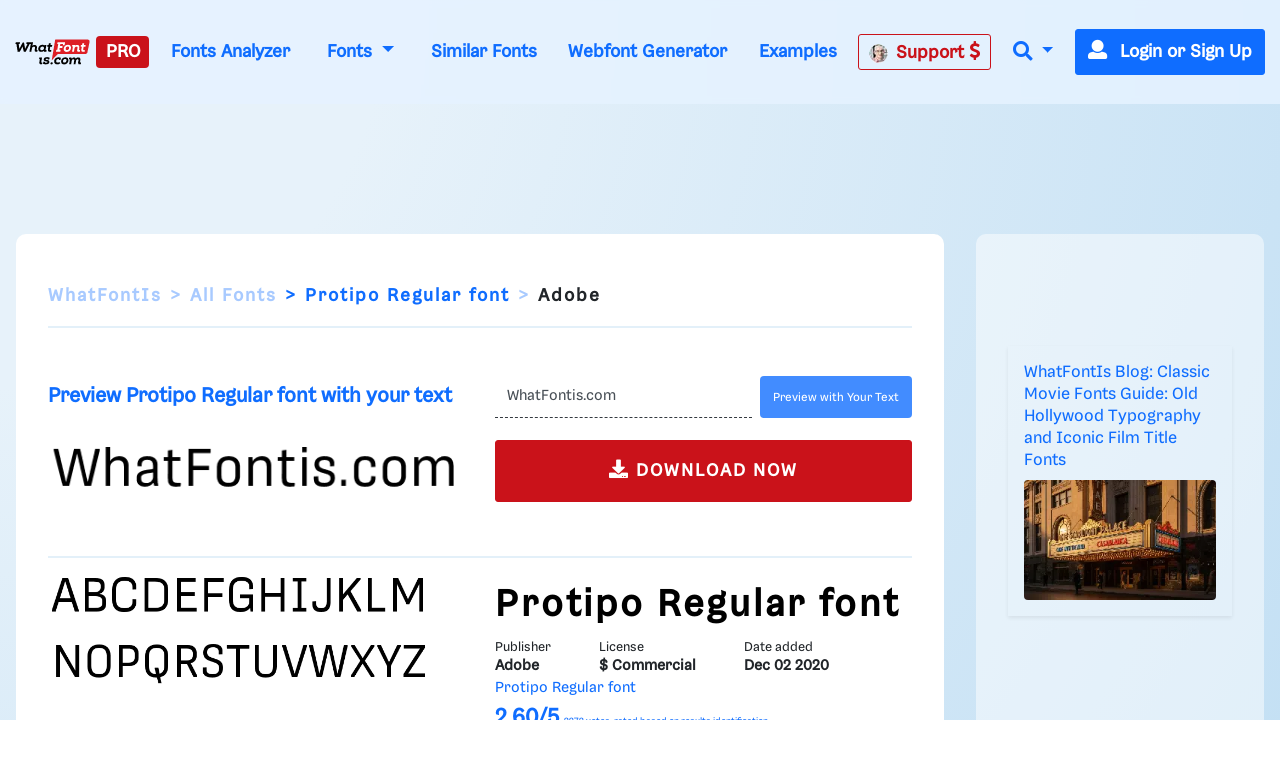

--- FILE ---
content_type: application/javascript; charset=utf-8
request_url: https://fundingchoicesmessages.google.com/f/AGSKWxW4npaN3KRAd6eZCVmTEQZPcXq-GG3h2scXO58-LQG8tIe9aEaY30JL9EmCcvy_5Cm3Fz7H3_LkyGbYvcUaYIcA5DswMAsEUBZbjU8YnLWd7YT2uOEkG9cULJPCkTRSsgTKpkMhdbvuW81xIidR2sYLyDD0bat2O35LuEI_Q2EQhsOp3wDwxn9orBo=/_/ad728f2./float_ad./ads300_250./ad-server.=adunit&
body_size: -1285
content:
window['f46735f5-c756-4619-8b2a-7fcf428a6501'] = true;

--- FILE ---
content_type: application/javascript
request_url: https://html-load.cc/script/d3d3LndoYXRmb250aXMuY29t.js
body_size: 160005
content:
// 
!function(){function a2t(t,e){const n=a2F();return(a2t=function(t,e){return n[t-=206]})(t,e)}function a2F(){const t=["normal|<try-size>","conative.network","cqmax","<media-condition>|[not|only]? <media-type> [and <media-condition-without-or>]?","none|circle|disc|square","HTMLImageElement_srcset","No element indexed by ","ReadableStream","<image>|<color>","[<container-name>]? <container-condition>","<head","<declaration>","<'text-decoration-line'>||<'text-decoration-style'>||<'text-decoration-color'>||<'text-decoration-thickness'>","rex","[normal|<baseline-position>|<content-distribution>|<overflow-position>? <content-position>]#","-moz-repeating-linear-gradient( <-legacy-linear-gradient-arguments> )|-webkit-repeating-linear-gradient( <-legacy-linear-gradient-arguments> )|-o-repeating-linear-gradient( <-legacy-linear-gradient-arguments> )","INTERSTITIAL","ABCDEFGHIJKLMNOPQRSTUVWXYZabcdefghijklmnopqrstuvwxyz","unit","is_blocking_acceptable_ads","document_getElementById","about:srcdoc","destroySlots","Bad value for `","clickio.com","default","env","trvdp.com","<percentage>|<length>","light-dark( <color> , <color> )","HTMLIFrameElement_contentWindow","scrollBy","<color-base>|currentColor|<system-color>|<device-cmyk()>|<light-dark()>|<-non-standard-color>","<-webkit-gradient()>|<-legacy-linear-gradient>|<-legacy-repeating-linear-gradient>|<-legacy-radial-gradient>|<-legacy-repeating-radial-gradient>","VHg8V3xYdmN1YkN6LWVrVS8gb2lNCSY6JUlnPjJoe3Nb",'[id^="div-gpt-"]',"advertisement-holder","ds.uncn.jp","[restore-rejections] handleQueued fetch","getReader","139341","container","adwallpaper","unprotect","ay.delivery","exec","window.top.confiant.services().onASTAdLoad",'[id*="',"( <supports-condition> )|<supports-feature>|<general-enclosed>","getElementsByTagName","padStart",": [left|right|first|blank]","defaultView",'SourceMapGenerator.prototype.applySourceMap requires either an explicit source file, or the source map\'s "file" property. Both were omitted.',"properties","https://cmp.osano.com","cqb","wrap|none","https://t.html-load.com","Feature","Terminate - memory limit threshold",'[class^="div-gpt-ad"]',"cbidsp","svmin","frameElement","cdn.confiant-integrations.net","pbxai.com","append","idFilter","adblock_fingerprint","[<ident-token>|'*']? '|'","targeting","walk","none|manual|auto","__prehooked","x: ","<line-width>||<line-style>||<color>","dvh","readSequence","_sorted","as-click-message-handler-added","/asn","allowPrebid","opacity","Document_cookie","Yzc4NjNxYnNtd3k1NG90bmhpdjE=","<target-counter()>|<target-counters()>|<target-text()>","<complex-selector-unit> [<combinator>? <complex-selector-unit>]*","!self","matrix( <number>#{6} )","min","adcontainer","random","scroll","Bad syntax reference: ","socdm.com","merequartz.com","cooktoria.com","HTMLMetaElement","eventName","consumeNumber","\n  "," > ","function","NestingSelector","serif|sans-serif|system-ui|cursive|fantasy|math|monospace","Selector","compareByOriginalPositions","shouldStorageWaitForTcf","<predefined-rgb> [<number>|<percentage>|none]{3}","_sourceRoot","startLine","parseRulePrelude","w = window.parent.parent;","getGPPData",".setTargetingForGPTAsync","overlay|-moz-scrollbars-none|-moz-scrollbars-horizontal|-moz-scrollbars-vertical|-moz-hidden-unscrollable","comment-token","Exception occurred in hooked function ","none|<offset-path>||<coord-box>","prompt","eDI5aGI4cHd2c2lsY21xMDY1dDQzN3JueXVvMWpmemtl","banner_ad","adlib","is_admiral_active","] by [","onload","insertData","boundingClientRect","uBlock Origin","translateY( <length-percentage> )","yandex.com","auto|from-font|[under||[left|right]]","techbook-magazine.com","<counter-style-name>","as_parent","':' <pseudo-class-selector>|<legacy-pseudo-element-selector>","%%%INV_CODE%%%","none","additionalAdsBait","https://cmp.bz-berlin.de","<number>","nicovideo.jp","adtelligent.com","solid|double|dotted|dashed|wavy","azk2WUsodi8mSUNtR0IJNWJ6YT9IY1BfMVcgcVJvQS49Cg==",'meta[http-equiv="Content-Security-Policy"]',"<'column-rule-width'>||<'column-rule-style'>||<'column-rule-color'>","ups.analytics.yahoo.com","attr( <attr-name> <type-or-unit>? [, <attr-fallback>]? )","Terminate - empty profile","<bg-clip>#","https://html-load.cc","writable","trident","<bg-image>||<bg-position> [/ <bg-size>]?||<repeat-style>||<attachment>||<box>||<box>","{-token","adfarm1.adition.com","adngin-","https://consent.yorkshirepost.co.uk","data-ignore","window.parent.parent.confiant.services().onASTAdLoad","plainchicken.com","<bg-size>#","x-as-search-","https://fb.css-load.com","psts","none|repeat( <length-percentage> )","adnxs-simple.com","aditude.io","anchor-size( [<anchor-element>||<anchor-size>]? , <length-percentage>? )","cqh","webkit","dggn","Comment","impactify.media","edg/","rect( <top> , <right> , <bottom> , <left> )|rect( <top> <right> <bottom> <left> )","positions","read-only|read-write|read-write-plaintext-only","addMapping","esp.rtbhouse.com","Please enter the password","tokenType","ellipse( [<shape-radius>{2}]? [at <position>]? )","AS-ENCODED-VAL","insertBefore","alphaStr","</div>","auto||<ratio>","content-ad","M2Jwa2ltZnZ4ZTcxNm56b3lydzBxNTI=","onmousedown","MediaSettingsRange","https://qa.ad-shield.io","appconsent.io","options","clear","event_id","adingo.jp",'<\/script><script src="',"mixed|upright|sideways","eatDelim","Operator","cmpStr",'"><\/script></head><body></body></html>',"mask","<custom-ident> : <integer>+ ;","protectFetchInput shouldn't be called with non-ReadableStream","[AdShield API] Executing ","values","bnh6bg==","<symbol> <symbol>?","EventTarget_addEventListener","<'-ms-content-zoom-limit-min'> <'-ms-content-zoom-limit-max'>","MediaQueryList","Document","object","_blank","https://onetag-sys.com/prebid-request","tag","Destroying interstitial slots : ","XXX","skip-node","[<length-percentage>|auto]{1,2}|cover|contain","before","getLocationFromList","isUnregistered","lch( [<percentage>|<number>|none] [<percentage>|<number>|none] [<hue>|none] [/ [<alpha-value>|none]]? )","alpha|luminance|match-source","gwd-","protocol","splice","tel:","GeneralEnclosed","/ivt/detect","Element_setAttributeNS","https://aax.amazon-adsystem.com/e/dtb/bid"," pending cmds","Unexpected end of input","[<box>|border|padding|content]#","Node_textContent","appendScriptElementAsync","func","Group","<style-condition>|<style-feature>","String_replace","<masking-mode>#","bydata.com","application/json","HTMLAnchorElement_hostname","topics.authorizedvault.com","autoRecovery","from|to|<percentage>|<timeline-range-name> <percentage>","eX1YV11PJkdsL0N0KXNZQjgtYkY0UgpEJ3BTRTBcdS5aUA==","<'text-wrap-mode'>||<'text-wrap-style'>","[block|inline|x|y]#","view( [<axis>||<'view-timeline-inset'>]? )","gpt_loaded_time","Hex digit is expected","<relative-selector>#","N3o+Z317L1cjYGNbWlQmc0k8Mi1oYUtYWW4Kbyl4U0ZB","DocumentFragment_getElementById","Unknown property",".start","writeln","getUserIds","createSingleNodeList","https://consent.edinburghnews.scotsman.com","as-search-","https://static.criteo.net/js/ld/publishertag.prebid.js","raider.io","https://","start|end|left|right|center|justify|match-parent","<mf-name> ['<'|'>']? '='? <mf-value>|<mf-value> ['<'|'>']? '='? <mf-name>|<mf-value> '<' '='? <mf-name> '<' '='? <mf-value>|<mf-value> '>' '='? <mf-name> '>' '='? <mf-value>","HTMLSourceElement","comma-token","MWtvaG12NHJsMDgzNjJhaXA3ZmpzNWN0YnF5Z3p3eG5l","tan( <calc-sum> )","isVisibleElement","[auto|<integer>]{1,3}","slotRenderEnded","timesofindia.indiatimes.com","webkitPersistentStorage","analytics_ds","function ","[row|column]||dense","[lining-nums|oldstyle-nums]","bidder","content|<'width'>","osano_","Terminate - non-adblock","[data-ad-slot]","assign","emit","<urange>#","none|<track-list>|<auto-track-list>|subgrid <line-name-list>?","<number [1,∞]>","onWhiteSpace","SharedStorageWorklet","viously.com","none|vertical-to-horizontal","normalize","declarators","baseline|sub|super|text-top|text-bottom|middle|top|bottom|<percentage>|<length>","[auto|block|swap|fallback|optional]","getContext","cmpStatus","; Domain=","<compound-selector>#","userAgent","aria-label","host","[from-image||<resolution>]&&snap?","<color>{1,4}","manchesterworld.uk","setAttribute","window.as_location","<length>|<percentage>|auto","Unexpected combinator","numeric-only|allow-keywords","handlers","Blocked slot define: [","ocelot.studio","instream","Script","insertAfter","window","getBidResponses","chained|none","resource","[AdBlockDetector] acceptable ads check target ","attributeValueKeys","pubmatic.com","intervalId","normal|break-word|anywhere","not <query-in-parens>|<query-in-parens> [[and <query-in-parens>]*|[or <query-in-parens>]*]","powerad.ai","canvas","[proportional-nums|tabular-nums]","RTCEncodedAudioFrame","innovid.com","args","blocked","isVisibleDocument","<single-animation-composition>#","sourceMap","<dashed-ident>","calledSelenium","base","<complex-selector-list>","Node_insertBefore","abgroup","none|<custom-ident>+","<svg-length>","HTMLAnchorElement_hash","/report"," used broken syntax definition ","declaration","secure","[Bot] bot detected, botKind=","blob:","String","__as_new_xhr_data","pluginsLength","<angle-percentage>","atrule","getComputedStyle","-apple-system-body|-apple-system-headline|-apple-system-subheadline|-apple-system-caption1|-apple-system-caption2|-apple-system-footnote|-apple-system-short-body|-apple-system-short-headline|-apple-system-short-subheadline|-apple-system-short-caption1|-apple-system-short-footnote|-apple-system-tall-body","requestBids","units","<'inset'>","<'border-width'>||<'border-style'>||<color>","<number>|<dimension>|<percentage>|<calc-constant>|( <calc-sum> )","get","evalLength","djlhcHlpazYyMzBqNW1sN244YnVxcmYxemdzY2V3eHQ0","lvmax","<string>|<custom-ident>+","advertisement","write","tail","mediatradecraft.com","repeating-radial-gradient( [<ending-shape>||<size>]? [at <position>]? , <color-stop-list> )","Atrule","img","none|<position-area>","Condition is expected","eatIdent","urlRegexes","none|path( <string> )","MW53c3I3dms4ZmgwbDN1dDkyamlncXg2ejQ1Y3BibXlv","substrToCursor","text_ad","attributes","_self","linear|<cubic-bezier-timing-function>|<step-timing-function>","cmd","html:not(:has(> head > style:only-child:contains(width:399px;height:411px)))","text_ads","max","original.line and original.column are not numbers -- you probably meant to omit the original mapping entirely and only map the generated position. If so, pass null for the original mapping instead of an object with empty or null values.","htlbid.com","<outline-radius>","tokenBefore","_prototype","adsbygoogle","gpt_limited","[[<family-name>|<generic-voice>] ,]* [<family-name>|<generic-voice>]|preserve","<font-stretch-absolute>{1,2}","inline|block|horizontal|vertical","RegExp","normal|multiply|screen|overlay|darken|lighten|color-dodge|color-burn|hard-light|soft-light|difference|exclusion|hue|saturation|color|luminosity","<'flex-grow'>","onorientationchange","isActive","getAtrule","<string> [<integer>|on|off]?","CefSharp","none|[ex-height|cap-height|ch-width|ic-width|ic-height]? [from-font|<number>]","<grid-line> [/ <grid-line>]{0,3}","dWwyb3cwMWo5enE1OG1mazRjdjM3YWJzeWlndGVoNnhu","MSG_ACK_VISIBLE","BotdError","https://pagead2.googlesyndication.com/pagead/js/adsbygoogle.js","cancelAnimationFrame","UnicodeRange","fonts.googleapis.com","__phantomas","hadron.ad.gt","ancestorOrigins","wdioElectron","postMessage","matchMedia","invalid url (anchor href set): ","cXhuNml1cDNvdDhnejdmbGN3MDlieQ==","document.documentElement.getAttributeNames is not a function","isSleipnir","window.process is","}-token","trimLeft","adsdk.microsoft.com","device-cmyk( <cmyk-component>{4} [/ [<alpha-value>|none]]? )","securepubads.g.doubleclick.net","atan( <calc-sum> )","svb","generatedColumn","getConfig","scrollY","intentiq.com","[Profile Handler]","auto|none|preserve-parent-color","omid-",'[name^="google_ads_iframe"]',"Blocked interstial slot define:","configIndex","input","getParameter","Hyphen minus","spawn","buildID","<media-query-list>","/analytics?host=","eventType","permissions","baseline|sub|super|<svg-length>","[stretch|repeat|round|space]{1,2}","HTMLImageElement_src","cXA1cjg0Mnljdnhqb3diYXo3dWh0czlnazZpMGVtbjEzZg==","leboncoin.fr","upright|rotate-left|rotate-right","lookupValue","connectid.analytics.yahoo.com","srcdoc","podname.com","mmctsvc.com","repeating-linear-gradient( [<angle>|to <side-or-corner>]? , <color-stop-list> )","log","<feature-value-block>+","Zm1qeA==","none|[underline||overline||line-through||blink]|spelling-error|grammar-error","translate( <length-percentage> , <length-percentage>? )","https://cmp.fitbook.de","Load stylesheet results: ","qrscanner.net","[AdBlockDetector] page unloaded while checking request block. ","webdriver","[<counter-name> <integer>?|<reversed-counter-name> <integer>?]+|none","localeCompare","Module",'" as-key="',"<!DOCTYPE html>","none|auto","yieldmo.com","_asClickListeners","https://07c225f3.online","<'inset-inline-end'>","firstCharOffset","element","dimatter.ai","isEncodedId","partitioned","reserved2Output","text-ad-links","[<url> [format( <string># )]?|local( <family-name> )]#","__as_xhr_open_args","last_bfa_at","geoedge.be","browsiprod.com","longestMatch","; Expires=","urlParse","pub_728x90","Terminate - non-auto-recovery","repeat","adthrive.com","set-cookie","htlad-","only","\x3c!--","computerbild.de","; SameSite=Strict","port","!boolean-group","openx.net","syntax","consentframework.com","dmtkcw==","MatchOnce","Terminate - bot detected","video","webkitSpeechGrammar","HTMLCanvasElement.getContext is not a function","normal|italic|oblique <angle>?","copy","requestAnimationFrame","#adshield","terms","auto|<custom-ident>|[<integer>&&<custom-ident>?]|[span&&[<integer>||<custom-ident>]]",'function t(n,r){const c=e();return(t=function(t,e){return c[t-=125]})(n,r)}function e(){const t=["501488WDDNqd","currentScript","65XmFJPF","stack","3191470qiFaCf","63QVFWTR","3331tAHLvD","3cJTWsk","42360ynNtWd","2142mgVquH","remove","__hooked_preframe","18876319fSHirK","defineProperties","test","1121030sZJRuE","defineProperty","9215778iEEMcx"];return(e=function(){return t})()}(function(n,r){const c=t,s=e();for(;;)try{if(877771===-parseInt(c(125))/1+-parseInt(c(141))/2*(parseInt(c(126))/3)+-parseInt(c(137))/4*(-parseInt(c(139))/5)+parseInt(c(136))/6+parseInt(c(128))/7*(-parseInt(c(127))/8)+parseInt(c(142))/9*(-parseInt(c(134))/10)+parseInt(c(131))/11)break;s.push(s.shift())}catch(t){s.push(s.shift())}})(),(()=>{const e=t;document[e(138)][e(129)]();const n=Object[e(135)],r=Object.defineProperties,c=()=>{const t=e,n=(new Error)[t(140)];return!!new RegExp(atob("KChhYm9ydC1vbi1pZnJhbWUtcHJvcGVydHl8b3ZlcnJpZGUtcHJvcGVydHkpLShyZWFkfHdyaXRlKSl8cHJldmVudC1saXN0ZW5lcg=="))[t(133)](n)};Object[e(135)]=(...t)=>{if(!c())return n(...t)},Object[e(132)]=(...t)=>{if(!c())return r(...t)},window[e(130)]=!0})();',"always|auto|avoid","closest-side|closest-corner|farthest-side|farthest-corner|contain|cover","XMLHttpRequest_send","fromCharCode"," undefined","set","_sourcesContents","getServices","sourceRoot","replace","MzZxejBtdjl0bmU3a3dyYTVpMXVqeDI4b3lmc3BjZ2xoNA==","]-token","464279uCQWGT","NWY7VnQicURMQjkxJ20KfT9SNlMoWiNBYEpyMEhRbEtQKQ==","intersectionRatio","shardingIndex","Node_baseURI","https://ads.nicovideo.jp","https://cmp.computerbild.de","<wq-name>|<ns-prefix>? '*'",'[id^="google_dfp_"]',"; SameSite=Lax","eventStatus","insertRule","sessionId","getDomId","webGL","pathname","navigator.appVersion is undefined","none|non-scaling-stroke|non-scaling-size|non-rotation|fixed-position","$cdc_asdjflasutopfhvcZLmcf","toPrimitive","horizontal-tb|vertical-rl|vertical-lr|sideways-rl|sideways-lr|<svg-writing-mode>","data-sdk","notificationPermissions signal unexpected behaviour","optidigital.com","eWJmcQ==","setTimeout","Mismatch","opera","https://securepubads.g.doubleclick.net/gampad/ads","transferSize","nth","findWsEnd","Element_getAttribute","List<","adChoice","[<length-percentage>|top|center|bottom]#","1nlsdkf","VzB8N196fXtyb1lraFhMXiUoJy8+TnRRR2d1WlNBNHZV","dpi","RVlmP1JOMmF9V2JVNWVIX3xTdEpv","horizontal|vertical|inline-axis|block-axis|inherit","HTMLTableColElement","; Path=","sussexexpress.co.uk","ariaLabel","<supports-condition>","normal|none|[<common-lig-values>||<discretionary-lig-values>||<historical-lig-values>||<contextual-alt-values>||stylistic( <feature-value-name> )||historical-forms||styleset( <feature-value-name># )||character-variant( <feature-value-name># )||swash( <feature-value-name> )||ornaments( <feature-value-name> )||annotation( <feature-value-name> )||[small-caps|all-small-caps|petite-caps|all-petite-caps|unicase|titling-caps]||<numeric-figure-values>||<numeric-spacing-values>||<numeric-fraction-values>||ordinal||slashed-zero||<east-asian-variant-values>||<east-asian-width-values>||ruby]","dvmax","; Max-Age=","isVisibleContent","include","AnPlusB","gecko","<track-size>+","redir","safe","AtrulePrelude","pow( <calc-sum> , <calc-sum> )","drop-shadow( <length>{2,3} <color>? )","clientWidth","env( <custom-ident> , <declaration-value>? )","Window_setTimeout","iterator","level","hasOrigin","[<mask-reference>||<position> [/ <bg-size>]?||<repeat-style>||[<box>|border|padding|content|text]||[<box>|border|padding|content]]#","not <style-in-parens>|<style-in-parens> [[and <style-in-parens>]*|[or <style-in-parens>]*]","counters( <counter-name> , <string> , <counter-style>? )","electron","size","https://c.amazon-adsystem.com/aax2/apstag.js","HTML","none|text|all|-moz-none","from","url( <string> <url-modifier>* )|<url-token>","__gads=ID=","<supports-decl>|<supports-selector-fn>","*[id]","matchAll","[<age>? <gender> <integer>?]","<color>+|none","sp_message_","replaceSync","/bq/insert","normal|[light|dark|<custom-ident>]+&&only?","[AdShield API] cmd execution error:","enter","inside|outside","isPropagationStopped",", scrollX: ","auto|<position>","brandmetrics.com","adspsp.com","acceptableAdsBait","calc(","( <container-condition> )|( <size-feature> )|style( <style-query> )|<general-enclosed>","<compound-selector> [<combinator>? <compound-selector>]*","svi","<string>|<image>|<custom-ident>","<pseudo-page>+|<ident> <pseudo-page>*","step-start|step-end|steps( <integer> [, <step-position>]? )","; Priority=High","[<geometry-box>|no-clip]#","-webkit-gradient( <-webkit-gradient-type> , <-webkit-gradient-point> [, <-webkit-gradient-point>|, <-webkit-gradient-radius> , <-webkit-gradient-point>] [, <-webkit-gradient-radius>]? [, <-webkit-gradient-color-stop>]* )","_validateMapping","adUnitPath","split","Document_createElement","/health-check","_Selenium_IDE_Recorder","fromArray","revert-layer","adx.digitalmatter.services","[CMP Log] Status logged: is_cmp_blocked=","Unexpected err while detecting cosmetic filter: ","leader( <leader-type> )","wechat","_parent","https://t.visx.net/ul_cb/hb_post","SelectorList","<grid-line>","aswift","notificationPermissions","protectHtml","document.documentElement is undefined","getArg"," iterations","none|<integer>","insertAdjacentElement","KHIlOTZqVks3e2tQCWdEaE9jRnMnMTtNIkl1UVoveXFB","errArgs","v4ac1eiZr0","supplierId","eTkzcmZ0czdseHE4dmtnamVuNW0waTZ3emhhcDF1Y2Iybw==","normal|<baseline-position>|<content-distribution>|<overflow-position>? <content-position>","https://qa.html-load.com","getEvents","target-counter( [<string>|<url>] , <custom-ident> , <counter-style>? )","rgba( <percentage>{3} [/ <alpha-value>]? )|rgba( <number>{3} [/ <alpha-value>]? )|rgba( <percentage>#{3} , <alpha-value>? )|rgba( <number>#{3} , <alpha-value>? )","columns","http://localhost","<'margin-left'>","techbook.de","360yield.com","ad-stir.com",".gamezop.com","Mozilla/5.0 (Windows NT 10.0; Win64; x64) AppleWebKit/537.36 (KHTML, like Gecko) Chrome/139.0.0.0 Safari/537.36","parse","auto|<integer>","external","-ms-inline-flexbox|-ms-grid|-ms-inline-grid|-webkit-flex|-webkit-inline-flex|-webkit-box|-webkit-inline-box|-moz-inline-stack|-moz-box|-moz-inline-box","<'margin-inline'>","matchAtrulePrelude","media.net","Value","arkadium-aps-tagan.adlightning.com","original","Expected ","-ad","DocumentFragment","useractioncomplete","origin","lab( [<percentage>|<number>|none] [<percentage>|<number>|none] [<percentage>|<number>|none] [/ [<alpha-value>|none]]? )","https://bidder.criteo.com/cdb","not <supports-in-parens>|<supports-in-parens> [and <supports-in-parens>]*|<supports-in-parens> [or <supports-in-parens>]*","HTMLLinkElement_href","throw new Error();","recovery","rlh","-moz-linear-gradient( <-legacy-linear-gradient-arguments> )|-webkit-linear-gradient( <-legacy-linear-gradient-arguments> )|-o-linear-gradient( <-legacy-linear-gradient-arguments> )","normal|break-word","smsonline.cloud","https://fb.html-load.com","bad-url-token","ui-serif|ui-sans-serif|ui-monospace|ui-rounded","reversed( <counter-name> )","<calc-product> [['+'|'-'] <calc-product>]*","getOwnPropertyNames","d2VneWpwenV4MzhxMmE5dm1pZm90","updateCursors","<transform-function>+","<'border-top-width'>||<'border-top-style'>||<color>"," |  ","[[<integer>|infinite]{2}]#|auto","eDVBOGhFOT0KUUcxIkN1SidvVihJKT5sYlc0RCNlIEw2","hash-token","e|pi|infinity|-infinity|NaN","<declaration>? [; <page-body>]?|<page-margin-box> <page-body>","marker-start","Wrong value `","stpd.cloud","/negotiate/script-set-value","<div","getName","even","bzVoa203OHVwMnl4d3Z6c2owYXQxYmdscjZlaTQzbmNx","findValueFragments","localStorage","dyv1bugovvq1g.cloudfront.net","contentsfeed.com","ensureInit","flux.jp","Invalid mapping: ","<ns-prefix>? <ident-token>","x-add-header-lengths","<number-percentage>{1,4}&&fill?","decodeURIComponent","adSlot","cookielaw.org","[contain|none|auto]{1,2}","<color>","<box>#","img_dggnaogcyx5g7dge2a9x2g7yda9d","_top","https://googleads.g.doubleclick.net/pagead/ads","[full-width|proportional-width]","rule","block|inline|x|y",'div[aria-label="Ads"]',"id5-sync.com","data-target","repeat( [<integer [1,∞]>] , [<line-names>? <fixed-size>]+ <line-names>? )","URL","not_blocking_ads","https://cdn.privacy-mgmt.com","[<url>|url-prefix( <string> )|domain( <string> )|media-document( <string> )|regexp( <string> )]#","cqi","<namespace-prefix>? [<string>|<url>]","ODk1dDdxMWMydmVtZnVrc2w2MGh5empud28zNGJ4cGdp","elem","none|zoom","gecko/","stylesheetUrlsToLoadBeforeHooking","requestIdleCallback","start|end|center|baseline|stretch","getElementById","stopImmediatePropagation","normal|ultra-condensed|extra-condensed|condensed|semi-condensed|semi-expanded|expanded|extra-expanded|ultra-expanded|<percentage>","Event_stopImmediatePropagation","googlesyndication.com","Jmo8UkRzW1c+YnVrTWBjPzEpCWw=","consumeFunctionName","visit","none|proximity|mandatory","return this","northantstelegraph.co.uk","stats.wp.com","wpsstaticieplsg.b-cdn.net","bidsBackHandler","permission","optimize-contrast|-moz-crisp-edges|-o-crisp-edges|-webkit-optimize-contrast","welt.de","auto|<time>","<'border-top-width'>","S1ppe140PG0iNSdjJQpYTHVyeXBxQThbZUl3LURSfGtiQg==","getOutOfPage","snapInterval( <percentage> , <percentage> )|snapList( <percentage># )","WebKitMediaKeys","butt|round|square","Missed `structure` field in `","<length>{1,4}","UNKNOWN","fromEntries","chromium","Reflect","a24xZWhvNmZqYnI0MHB4YzlpMnE=","none|<length-percentage>|min-content|max-content|fit-content|fit-content( <length-percentage> )|stretch|<-non-standard-size>","HTMLMetaElement_httpEquiv","_sources","directives","abs( <calc-sum> )","replaceState","pbjsList","query","frameId","blockAdUnitPath","ad_","HTMLLinkElement","thenStack","N2d0a3JwYzQ1bndoNmk4amZ2OTNic3lsYXFlem11Mm8xMA==","inset?&&<length>{2,4}&&<color>?","bad-string-token","[<angular-color-stop> [, <angular-color-hint>]?]# , <angular-color-stop>","headless_chrome","domains","svmax","__webdriver_unwrapped","Unknown field `","__driver_unwrapped","<track-breadth>|minmax( <inflexible-breadth> , <track-breadth> )|fit-content( <length-percentage> )","[first|last]? baseline","Document_URL","N/A","srgb|srgb-linear|display-p3|a98-rgb|prophoto-rgb|rec2020","cyclic|numeric|alphabetic|symbolic|additive|[fixed <integer>?]|[extends <counter-style-name>]","internet_explorer","https://consent.programme-tv.net","})()","BotDetector.detect can't be called before BotDetector.collect","checkPropertyName","admanmedia.com","pub.doubleverify.com","HyphenMinus is expected","arrayBuffer","offsetAndType","copyScriptElement","replace|add|accumulate","liadm.com","/ssvast_track/v2","linear|radial","auto|normal|stretch|<baseline-position>|<overflow-position>? <self-position>","osano-","escape","[jis78|jis83|jis90|jis04|simplified|traditional]","checkAtruleName","ZGdnbg==","Element_querySelector","<hex-color>|<absolute-color-function>|<named-color>|transparent","adUnits","getNode","auto|balance|stable|pretty","auto|from-font|<length>|<percentage>","startColumn","peek","sourcesContent","https://tlx.3lift.com/header/auction","zemanta.com","[<layer-name>#|<layer-name>?]","HTMLAnchorElement_target","none|<shadow>#","space-between|space-around|space-evenly|stretch","https://prg.smartadserver.com/prebid/v1","<'margin-inline-end'>","referrerPolicy","<feature-type> '{' <feature-value-declaration-list> '}'","__webdriver_evaluate","em5iZw==","_last","async","indexww.com","dotted|solid|space|<string>","[restore-rejections] restoreDeferredRejections__nonadblock","adWrapper","https://securepubads.g.doubleclick.net/tag/js/gpt.js","ads_","<angle>|<percentage>","Terminate - profile not found","selenium","auto|baseline|before-edge|text-before-edge|middle|central|after-edge|text-after-edge|ideographic|alphabetic|hanging|mathematical","repeat-x|repeat-y|[repeat|space|round|no-repeat]{1,2}","Function","declarationList","<wq-name>","hooked","Unknown node type `","[[left|center|right]||[top|center|bottom]|[left|center|right|<length-percentage>] [top|center|bottom|<length-percentage>]?|[[left|right] <length-percentage>]&&[[top|bottom] <length-percentage>]]","AddMatchOnce","Expect `","cefsharp","adjacket","mediarithmics.com","si.com","navigator.webdriver is undefined","[<counter-name> <integer>?]+|none","[discretionary-ligatures|no-discretionary-ligatures]","as_key","<'flex-shrink'>","getItem","https://html-load.com","<ident>|<function-token> <any-value> )","-moz-radial-gradient( <-legacy-radial-gradient-arguments> )|-webkit-radial-gradient( <-legacy-radial-gradient-arguments> )|-o-radial-gradient( <-legacy-radial-gradient-arguments> )","/cou/api_reco.php","http://127.0.0.1","opacity(0)","marker-mid","undefined","includeHosts","img_","repeat|no-repeat|space|round","aXJycg==","property","/prebid.js"," is blocked.","general-enclosed","none|element|auto","https://consent.halifaxcourier.co.uk","shift","<counter-style-name>|symbols( )","light|dark|<integer [0,∞]>","cGhtMjF2OWN3NGI3M3lnbG5meG90YXpzdWo4cXJrNjUwaQ==","none|<track-list>|<auto-track-list>","getComponents","`, expected `","none|[<'grid-template-rows'> / <'grid-template-columns'>]|[<line-names>? <string> <track-size>? <line-names>?]+ [/ <explicit-track-list>]?","MSG_SYN","https://consent.manchesterworld.uk","Hex or identifier is expected","c2shb.pubgw.yahoo.com","gpt_requested_time","HTMLScriptElement","adjust.com","base[href]","fansided","[<'view-timeline-name'> <'view-timeline-axis'>?]#","ownerDocument","CDC-token","gpt_slot_rendered_time","Exception occurred in proxy property get ","isBalanceEdge","HTMLElement_style","data-src",", y: ","fuse","https://pagead2.googlesyndication.com/gampad/ads","supports","addtl_consent","groups","not-","cqw","clip-path","HTMLScriptElement_src","Keyword","scroll|fixed|local","ads-refinery89.adhese.com","ignore|stretch-to-fit","matchDeclaration","(E2) Invalid protect url: ","criteo.com","length","Match","Brackets","<line-style>{1,4}","https://consent.sunderlandecho.com","scheme","Node","querySelectorAll","setHTMLUnsafe","sign( <calc-sum> )","encode","!important","iionads.com","cust_params","edgios","Failed to detect bot:","setSource","matchStack","data","getSizes","adContainer","postmedia.solutions.cdn.optable.co","version",'meta[name="',"Parentheses","<'border-top-left-radius'>","idSubstrings","czN6Ym85YWhnZjdsazV5MGN1bXJwcW53eDZpNGpldnQy","Range","Py0wOHRQKEpIMUVHeyVbaiZzIiBENWs=","land","XnpHW3dtCkNgPThCdj48Jl0wOlQgTCNweDNYbGktbikuNA==","browserEngineKind","attributeFilter","contents","defineProperties","compareByGeneratedPositionsDeflated","localhost|dable\\.io","admiral","ccgateway.net","idx","<blend-mode>|plus-lighter","findLast","__fxdriver_unwrapped","a2AoNTl3aikie2c+c1xvNlRpQXgKTFA/cWFwdDBdLUl5ZQ==","messageId","tcString","@top-left-corner|@top-left|@top-center|@top-right|@top-right-corner|@bottom-left-corner|@bottom-left|@bottom-center|@bottom-right|@bottom-right-corner|@left-top|@left-middle|@left-bottom|@right-top|@right-middle|@right-bottom","auto|inter-character|inter-word|none","top|bottom|block-start|block-end|inline-start|inline-end","gzip","visualViewport","\n  --------","isSamsungBrowser","adnxs.net","iu_parts","sequentum","orientation","most-width|most-height|most-block-size|most-inline-size","once","import('","substr","sharethrough.com","recovery_adm_click_ar","as_json_modifier","static-cdn.spot.im","[<'animation-range-start'> <'animation-range-end'>?]#","MediaQuery","option domain is invalid","cancelIdleCallback","bliink.io","mozInnerScreenX","outerHeight","casalemedia.com","normal|small-caps|all-small-caps|petite-caps|all-petite-caps|unicase|titling-caps","':' [before|after|first-line|first-letter]","Performance.network","signal","browserKind","isElementVisibilityHidden","papi","Failed to fetch","<mask-layer>#","sizes","QiBjMQkzRlklPGZfYjJsdV44Wk5DeiNHJ3ZXTTdyJlE9","explicit","findDeclarationValueFragments",'html[class^="img_"][amp4ads=""][i-amphtml-layout=""][i-amphtml-no-boilerplate=""][amp-version="2502032353000"]\n*:not(body) > a[href^="https://content-loader.com/content"]\n*:not(body) > a[href^="https://html-load.com/content"]\n*:not(body) > a[href^="https://07c225f3.online/content"]',"<'top'>","Spaces","checkAtruleDescriptorName","cGxiaTIxY3hmbW8zNnRuNTB1cQ==","setIsTcfNeeded","privacymanager.io","w = window.parent;","cross-fade( <cf-mixing-image> , <cf-final-image>? )","fromCodePoint","Boolean","normal|<string>","cache_adblock_circumvent_score","MUVIYi58dT9wKHFmUGl0eSdyNk8lCXc9XTlCSlJEOzo4aw==","adm","list","functionBind","parseAtrulePrelude","XncgVl8xcWs2OmooImc+aSVlfEwyY0k=","types","right","script:","auto|all|none","sdk","setImmediate","<'inset-block-end'>","isDelim","state","Mozilla/5.0 (Windows NT 10.0; Win64; x64) AppleWebKit/537.36 (KHTML, like Gecko) Chrome/134.0.0.0 Safari/537.36","none|always|column|page|spread","tcloaded","<'justify-self'>|anchor-center","[left|center|right|<length-percentage>] [top|center|bottom|<length-percentage>]","none|<length-percentage> [<length-percentage> <length>?]?","<length-percentage>{1,2}","polarbyte.com","EventTarget_removeEventListener","height","windowExternal","[clip|ellipsis|<string>]{1,2}","2mdn.net","refinery89.com","brainlyads.com","<length-percentage>|closest-side|farthest-side","insertList","none|railed","not expected type of fetch Request: ","https://report.ad-shield.cc/","MSG_SYN_URG","slotRequested","hostname","rfihub.com","https://consent.programme.tv","WebGLRenderingContext is null","[<length>|<number>]{1,4}","Enum","PerformanceResourceTiming_encodedBodySize","consentmanager.net","cmVzZXJ2ZWQySW5wdXQ=","sparteo.com","Url or Function is expected","<relative-real-selector>#","self","<declaration-value>?","Property","versions","google_ads","parentNode","getLocation","expression","<single-transition>#","adsrvr.org","infinite|<number>","/static/topics/topics_frame.html","'[' <custom-ident>* ']'","gamezop.com","bWpiMGZldTZseng3a3FoZ29wNGF0ODMxYzkyeXdpcjVu","attributionSrc","join","auto|isolate","CSSMozDocumentRule","__replaced","<shape>|auto","revert","data-ad-width","cmpChar","ownKeys","0|1","char must be length 1","Window_fetch","IVT detection failed","css","nextSibling","cmp_blocking_check","analytics","tokenCount","geb","Forward report url to engineers","reportToSentry","normal|allow-discrete","event","getBoundingClientRect","blocked_script_cache","[center|[[left|right|x-start|x-end]? <length-percentage>?]!]#","toArray","inset( <length-percentage>{1,4} [round <'border-radius'>]? )","createElement","originalPositionFor","Document_querySelectorAll","and","insert","title","flat|preserve-3d","as_apply","yorkshirepost.co.uk","[<length-percentage>|left|center|right] [<length-percentage>|top|center|bottom]?","Expect a number","<combinator>? <complex-selector>","scrollX","PerformanceEntry","bmxvYw==","[<function-token> <any-value>? )]|[( <any-value>? )]","__webdriverFunc","true|false","matcher","https://img-load.com","eval(atob('","isArray","Expect an apostrophe","pageview_id","'progid:' [<ident-token> '.']* [<ident-token>|<function-token> <any-value>? )]","none|auto|[<string> <string>]+","skipUntilBalanced","consumeUntilExclamationMarkOrSemicolon","contrast( [<number-percentage>] )","httponly","<length>{1,2}|auto|[<page-size>||[portrait|landscape]]","about:","forEachToken","top","createAuctionNonce","leftComparison","<mask-reference>#","auto|optimizeSpeed|optimizeLegibility|geometricPrecision","script_onerror","lr-tb|rl-tb|tb-rl|lr|rl|tb","parseContext","[<string>|contents|<image>|<counter>|<quote>|<target>|<leader()>|<attr()>]+","crios","none|all|<dashed-ident>#","slice","abs","optable.co","<family-name>","prototype","getLocationRange","A5|A4|A3|B5|B4|JIS-B5|JIS-B4|letter|legal|ledger",'"googMsgType"',"blocking_ads","url(","HTMLAnchorElement_origin","<number>|<angle>","Name is expected","fxios/","as_version","as_adblock","normal|strong|moderate|none|reduced","AtruleDescriptor","ChromeDriverw","dvw","addAtrule_","floor","getCategoryExclusions","adv-","preventDefault","larger|smaller","findIndex","https://imasdk.googleapis.com","rel","api.receptivity.io","no-cors","nodeType","_selenium","slice|clone","e-planning.net","JlhEX1FPaE1ybHRwUjFjNHpHClk=","Document_getElementsByTagName","dotomi.com","firefox","as-check-script-blocked","HTMLElement_innerText","documentElementKeys","htlb.casalemedia.com","` structure definition","ex.ingage.tech","CSSStyleSheet_insertRule","dsp-service.adtarget.biz","CSSPrimitiveValue","checkStructure","Identifier or parenthesis is expected","<percentage>|<length>|<number>","<mf-name> : <mf-value>","smilewanted.com","oklch( [<percentage>|<number>|none] [<percentage>|<number>|none] [<hue>|none] [/ [<alpha-value>|none]]? )","8uNaUXx","<composite-style>#"," is expected","<length>||<color>","amazon-adsystem.com","adsafeprotected.com","getStorageUpdates","exclusionRules","fitbook.de","dispatchEvent","medium","ad-unit","normal|<length>","recovery_adm_gpt_request","getEntriesByType","aW5wdXQ=","inline-block|inline-list-item|inline-table|inline-flex|inline-grid","interval","adthrive-","none|[<number>|<percentage>]{1,3}","[<family-name>|<generic-family>]#","fundingchoicesmessages.google.com","sticky-","Y3J4bWpmN3loZ3Q2bzNwOGwwOWl2","ops","confirm","gpt_slot_found","[<line-names>? [<fixed-size>|<fixed-repeat>]]* <line-names>? <auto-repeat> [<line-names>? [<fixed-size>|<fixed-repeat>]]* <line-names>?","HTMLIFrameElement","content-box|padding-box|border-box|fill-box|stroke-box|view-box","<length-percentage>|<flex>|min-content|max-content|auto","/dbm/ad","adma","getTargetingKeys","pubads","tb|rl|bt|lr","<unknown>","auto|bar|block|underscore","CDO","gpt-","Terminate - not allowed running in iframe","RegExp_exec","handleEvent","logs","[auto|alphabetic|hanging|ideographic]","atob","isPropagationStoppedImmediate","bTg5NjFxd3pnaHUyN3hlb2FwbjNrNWlsdnJmamM0c3l0MA==","[<'scroll-timeline-name'>||<'scroll-timeline-axis'>]#","documentFocus","<geometry-box>#","<keyframes-name>","responseURL","xx-small|x-small|small|medium|large|x-large|xx-large|xxx-large","head","sessionStorage","block|inline|run-in","cache_is_blocking_ads","port1","nextNonWsCode","snigelweb.com","stopPropagation","hsla( <hue> <percentage> <percentage> [/ <alpha-value>]? )|hsla( <hue> , <percentage> , <percentage> , <alpha-value>? )","deep","validate","tagNameFilter","WhiteSpace","tunebat.com","tokenStart","triggerCount","normal|compact","[center|[[top|bottom|y-start|y-end]? <length-percentage>?]!]#","clearInterval","_client_fetch","as_window_id","bml1ZTh0bXlhY2ozbDkxcTY1Znhid3pydjdwbzJnazQw","PTZhMEc+UE9vMzdudj94JjFgXTJ0","HTMLAnchorElement_port","nullable","banner-ad","Response","as_debug","forEach","scroll( [<axis>||<scroller>]? )","counter( <counter-name> , <counter-style>? )","dvmin","matrix3d( <number>#{16} )","auto-add|add( <integer> )|<integer>","coachjs","aniview.com","Integer is expected","CSSStyleDeclaration_setProperty","exp( <calc-sum> )","pw-","advertiserId","themoneytizer.com","bhg.com","Too many hex digits","fansided.com","reject","ad\\.doubleclick\\.net|static\\.dable\\.io","false|true","computed","<declaration-value>","anonymous","rotateX( [<angle>|<zero>] )","flags","privacy-center.org","generic","first-id.fr","Invalid protect url: ","<number-percentage>{1,4} fill?","boolean","Unknown feature ","getType","none|[fill|fill-opacity|stroke|stroke-opacity]#","contain|none|auto","tpc.googlesyndication.com","__esModule","_mappings",".get","click","campaignId","https://css-load.com","plugins","supports(","[none|<keyframes-name>]#","cssTargetRegex","<position>","fill","HTMLFormElement","https://fastlane.rubiconproject.com/a/api/fastlane.json",".set","Wrong node type `","toUpperCase","<'margin-block'>","webDriver",", sample_ratio=","preload","before doesn't belong to list","kargo-","tokens","ports","<counter()>|<counters()>","DOMParser_parseFromString","4dex.io","clone","sleipnir/","<'align-items'> <'justify-items'>?","shouldPageviewOnUrlChange","<hex-color>|<color-function>|<named-color>|<color-mix()>|transparent","num","window.external is undefined","navigator.permissions is undefined","toStringTag","default|none","equals","isVisibleIframe","getSetCookie","auto|smooth","setItem","NzRoZnZidGNqMmVyb2EwdWw1Nnl3M2lucXhrZ3A5bTF6cw==","HTMLIFrameElement_contentDocument","Yml4cXJod245emptNTRvMTJmZTBz","https://cmp.petbook.de","hidden","contentWindow","[normal|<content-distribution>|<overflow-position>? [<content-position>|left|right]]#","i|s","normal|[<number> <integer>?]","callback","none|blink","selectorList","auto|none|enabled|disabled"," or hex digit","trackad.cz","RegExp_test","innerWidth","hooking started without preframe hooking","target","<complex-selector>#","conic-gradient( [from <angle>]? [at <position>]? , <angular-color-stop-list> )","webkitMediaStream","symbol","postmedia.digital","Hash","_serializeMappings","smadex.com","Unknown node type:","path( [<fill-rule> ,]? <string> )","<an-plus-b>|even|odd","<calc-value> ['*' <calc-value>|'/' <number>]*","cky-","result","; SameSite=None","endsWith","skip","clean","__isProxy","skipSC","getProperty","<xyz-space> [<number>|<percentage>|none]{3}","<number>|<dimension>|<ident>|<ratio>","dbm_d","originalHostname","NGJvdjI4c3lxN3hhY2VnNjVmbTA5cnQzbGlobmt1empwMQ==",'target="_top"',"data-stndz-hidden","translate3d( <length-percentage> , <length-percentage> , <length> )","rem","autobild.de","ad-score.com","block","text-ads","<color-stop-length>|<color-stop-angle>","main_richload","servenobid.com","contentDocument","beforeunload","window.parent.parent.apstag.runtime.callCqWrapper","text-ad","[<line-names>? [<track-size>|<track-repeat>]]+ <line-names>?","andbeyond.media","api.assertcom.de","throwError","hue-rotate( <angle> )","Url","show|hide","ads","marker-end","Number sign is expected","snigel-","Failed to get key from: ","https://s.teag.ad-shield.io/2/857374/analytics.js","auto|<custom-ident>","blur","XMLHttpRequest_status","<ident>","Document_write","message","Mozilla/5.0 (Macintosh; Intel Mac OS X 10_15_7) AppleWebKit/537.36 (KHTML, like Gecko) Chrome/139.0.0.0 Safari/537.36","atmedia.hu","race","createDescriptor","Plus sign","root|nearest|self","rotate( [<angle>|<zero>] )","/gampad/ads","display","stroke","currentScript","idRegex","features","left|right|none|inline-start|inline-end","<'min-block-size'>","normal|pre|nowrap|pre-wrap|pre-line|break-spaces|[<'white-space-collapse'>||<'text-wrap'>||<'white-space-trim'>]","\\$&","responseText","HTMLTableElement","resize","action","<mask-reference>||<position> [/ <bg-size>]?||<repeat-style>||<geometry-box>||[<geometry-box>|no-clip]||<compositing-operator>||<masking-mode>","[<box>|border|padding|content|text]#","compareByGeneratedPositionsDeflatedNoLine",":not(","api.ootoo.co.kr","adnxs.com","ats.rlcdn.com","stickyads","xg4ken.com","close","className","MatchOnceBuffer","nextUntil","ot-","pluginsArray","ACK_VISIBLE","hypot( <calc-sum># )","meta","semicolon-token","side_ad","bqstreamer.com","ad01","mimeTypesConsistent","none|<single-transition-property>#","start prebid request bidsBackHandler for "," node type","Percent sign is expected","adhesion","always|[anchors-valid||anchors-visible||no-overflow]","hbopenbid.pubmatic.com","sandbox","scaleX( [<number>|<percentage>] )","noopStr","IdSelector","country","reduceRight",'javascript:window["contents"]',"<linear-gradient()>|<repeating-linear-gradient()>|<radial-gradient()>|<repeating-radial-gradient()>|<conic-gradient()>|<repeating-conic-gradient()>|<-legacy-gradient>","fullscreen","Bad value `","buzzfeed.com","/pcs/activeview?","startsWith","<percentage>?&&<image>","Function.prototype.bind is undefined","style","adpushup.com","consumeUntilSemicolonIncluded","neoera-cdn.relevant-digital.com","3lift.com","CSSStyleSheet","__hooked_preframe","auto|never|always","token","Google","normal|<percentage>","true","[<page-selector>#]?","` for ","thread-","enabled","nonzero|evenodd","keys","<'inset-block-start'>","getTokenStart","feature","layer","onmozfullscreenchange","appVersion","constructor","!term","XMLHttpRequest_responseText","cnlwYQ==","slotElementId","prepend","newcastleworld.com","XMLHttpRequest_responseURL","@@toPrimitive must return a primitive value.","trys","[AdBlockDetector] Snippet adblock detected","valueOf","parseInt","admaru.net","consents","computeSourceURL","url","stndz-","1.9.1","first","attributionsrc=","getPrototypeOf","none|[<'flex-grow'> <'flex-shrink'>?||<'flex-basis'>]","frames","purpose","<any-value>","<length-percentage>|min-content|max-content|auto","unsafe|safe","cos( <calc-sum> )","method","repeat|stretch|round","about:blank","https://ib.adnxs.com/ut/v3/prebid","performance_gpt_ad_rendered","Intl","as_test","requestNonPersonalizedAds","['~'|'|'|'^'|'$'|'*']? '='","__$webdriverAsyncExecutor","ZW93NXJmbHVxOHg0emdqNzBwMTNjaTZtaDJzOXRua2Fidg==","vmax","[<linear-color-stop> [, <linear-color-hint>]?]# , <linear-color-stop>","searchfield|textarea|push-button|slider-horizontal|checkbox|radio|square-button|menulist|listbox|meter|progress-bar|button","eachMapping","add|subtract|intersect|exclude","lookupType","( <declaration> )","getId","visible|auto|hidden","<clip-source>|[<basic-shape>||<geometry-box>]|none","process","<'margin-right'>","blockIVT",'meta[name="as-tester-handler-added"]',"stringify","uBO:","M2M1MWdvcTQwcHphbDlyNnh1dnRrZXkyc3duajdtaWhi","url-token","<'height'>","    ","lax","opts","__tcfapi","<length>|thin|medium|thick","mismatchOffset","[common-ligatures|no-common-ligatures]","decode","ins","FeatureRange","window.PluginArray is undefined","hwb( [<hue>|none] [<percentage>|none] [<percentage>|none] [/ [<alpha-value>|none]]? )","defineProperty","svw","smartyads.com","hash","auto|<anchor-name>","sdkVersion","table-row-group|table-header-group|table-footer-group|table-row|table-cell|table-column-group|table-column|table-caption|ruby-base|ruby-text|ruby-base-container|ruby-text-container","focus","gblpids","addProperty_","Document_referrer","Y29rcQ==","responseType","[auto? [none|<length>]]{1,2}","MatchGraph","myhomebook.de","custom-ident","<number>|<percentage>|none","Event_stopPropagation","getDetections","HEAD","toUTCString","[<bg-layer> ,]* <final-bg-layer>","auto|none|text|all","auto? [none|<length>]","nearest-neighbor|bicubic","pa-pbjs-frame","log( <calc-sum> , <calc-sum>? )","leaderboard","window.external.toString is not a function","samesite","ad.smaato.net","b3U3ZXJjdnc5bDAxeWdobmZpcDY4NWJ6eHF0YWszc2ptNA==","onmessage","_map","shouldApplyGdpr","Raw","ac-","<'border-bottom-left-radius'>","priority","https://ad.yieldlab.net/yp","flashtalking.com","ADM (","reserved1Output","eventSampleRatio","additionalHeaders","then","<keyframe-block>+","[<length-percentage>|left|center|right|top|bottom]|[[<length-percentage>|left|center|right]&&[<length-percentage>|top|center|bottom]] <length>?",'"<", ">", "=" or ")"',"addModule","webdriverio","trim","Matching for a tree with var() is not supported","@stylistic|@historical-forms|@styleset|@character-variant|@swash|@ornaments|@annotation","//# sourceURL=rtb_adm.js","crsspxl.com","window.top._df.t","number","bz-berlin.de",".constructor","grippers|none","gacraft.jp","   ","teads.tv","rest","[<integer>&&<symbol>]#","Unexpected syntax '","/cdn/adx/open/integration.html","Headers","sources","column","HTMLVideoElement_src","getTargeting","anchor( <anchor-element>?&&<anchor-side> , <length-percentage>? )","?version=","__gpp","child|young|old","lvh","cWJ1dw==","sent","ddg/","visible|hidden","Too many question marks","s.amazon-adsystem.com","cDkxdHp4NGlic2h3ZjNxeWVuNTA2dWdvMm1rdjhscmpjNw==","nearest|up|down|to-zero","appendList","hasOwnProperty","[alternate||[over|under]]|inter-character","argument name is invalid","HTMLSourceElement_src","shouldRecover","<media-not>|<media-and>|<media-in-parens>","<integer>&&<symbol>","hsl( <hue> <percentage> <percentage> [/ <alpha-value>]? )|hsl( <hue> , <percentage> , <percentage> , <alpha-value>? )","lexer","Element","<'column-width'>||<'column-count'>","<'-ms-content-zoom-snap-type'>||<'-ms-content-zoom-snap-points'>","91d63f52","HTMLFormElement_action","<box>|margin-box","Notification","option maxAge is invalid","<length>{1,2}","<time>#","<attachment>#","xyz|xyz-d50|xyz-d65","serverbid.com","read-","</a></span>","Number of function is expected","https://ads.yieldmo.com/exchange/prebid","googleads.g.doubleclick.net","<'text-emphasis-style'>||<'text-emphasis-color'>","adv-space","data-owner","display none","for","ima://","eDhiM2xuMWs5bWNlaXM0dTB3aGpveXJ6djVxZ3RhcGYyNw==","omid_message_method","no-limit|<integer>","googletagmanager.com","s0.2mdn.net","do69ll745l27z.cloudfront.net","BatteryManager","[restore-rejections] restoreDeferredRejections__adblock","Failed to detect bot: botd timeout","applyTo","<ident-token>|<function-token> <any-value>? )","saturate( <number-percentage> )","<ident> ['.' <ident>]*","collapse|separate","<ident-token> : <declaration-value>? ['!' important]?","<feature-value-declaration>","lep.co.uk","drag|no-drag","forceBraces","[shorter|longer|increasing|decreasing] hue","_fa_","setProperty","removeAttribute","number-token","Terminate - no active auto recovery","<image>|none","configurable","normal|reverse|alternate|alternate-reverse","var(","webkitTemporaryStorage","Element_setHTMLUnsafe","Block","tagName","interstitial","creativecdn.com","delay","Percentage","svh","default|menu|tooltip|sheet|none","slimerjs","all","<box>|border|text","matchAtruleDescriptor","Function name must be `url`","[<length>|<percentage>|auto]{1,4}","inherit","Element_id","lookupTypeNonSC","https://pbs.nextmillmedia.com/openrtb2/auction","allocateCursor","<'border-style'>","appsflyer.com","<'margin-bottom'>","xhr","<integer>","ltr|rtl","flip-block||flip-inline||flip-start","protectFetchInputSync shouldn't be called with ReadableStream","[INVENTORY] found visible ","a-mo.net","getFirstListNode","at-keyword-token","PerformanceEntry_name","airtory.com","ads.nicovideo.jp","sidead","knowt.com","TkduRThhX3kuRmpZTz00dzNdcDc=","admost.com","HTMLIFrameElement_name","auto|<color>","XMLHttpRequest_statusText","__fxdriver_evaluate","parseString","none|mandatory|proximity","auto|both|start|end|maximum|clear","usedJSHeapSize","auto|start|end|left|right|center|justify","ZndiaA==","pn.ybp.yahoo.com","none|capitalize|uppercase|lowercase|full-width|full-size-kana","getAttributeNames","isRaptive","unshift","delim-token","s2s.t13.io","auto|<animateable-feature>#","Lexer matching doesn't applicable for custom properties","src","unhandled exception","stack","CanvasCaptureMediaStream","unset","Document_getElementsByClassName","__lastWatirConfirm",'link[rel="preload"][as="script"][href="',"ApplePayError","is_blocking_ads","Active auto recovery: index ","<inset()>|<xywh()>|<rect()>|<circle()>|<ellipse()>|<polygon()>|<path()>",'<div class="CAN_ad">',"sectionChange","crwdcntrl.net","aborted","d3IyNzV5b2dzajRrdjAzaXpjbngxdWFxYjhwZmxtNnRo","__as_is_ready_state_change_loading","/detect/script-block/script-blocked-checker","HTMLLinkElement_as","relative","cesoirtv.com","creativeId","javascript:","edge","CSSStyleSheet_replaceSync","normal|small-caps","SVGElement","navigator.mimeTypes is undefined","<paint>","PseudoElementSelector","InE0CkozZmtaaGombHRgd0g1MFQ9J2d8KEVQW0ItUVlE","microad.net","getAdUnitPath","permutive.com","kargo.com","northernirelandworld.com","width","srcset","rem( <calc-sum> , <calc-sum> )","ease|ease-in|ease-out|ease-in-out|cubic-bezier( <number [0,1]> , <number> , <number [0,1]> , <number> )","Combinator is expected","isSafari","thebrighttag.com","cpmstar.com","navigator.productSub is undefined","querySelector","setAttributeNS","none|strict|content|[[size||inline-size]||layout||style||paint]","Y3E5ODM0a2h3czJ0cmFnajdmbG55bXU=","log.pinterest.com","xywh( <length-percentage>{2} <length-percentage [0,∞]>{2} [round <'border-radius'>]? )","content_ad","PEdjcE9JLwl6QVglNj85byByLmJtRlJpZT5Lc18pdjtWdQ==","onlyForAsTest","reduce","[( <scope-start> )]? [to ( <scope-end> )]?","mustExcludeStrings","acos( <calc-sum> )","ids","notifications","issue","HTMLTableCaptionElement","<font-weight-absolute>{1,2}","<'-ms-scroll-snap-type'> <'-ms-scroll-snap-points-x'>","toString","<type-selector>|<subclass-selector>","[CMP Log] Skipped due to sampling","HTMLStyleElement_insertBefore","blocking_acceptable_ads","get ","dmJybDRzN3U5ZjhuejVqcHFpMG13dGU2Y3loYWcxM294","none|<position>#","toISOString","Navigator","PseudoClassSelector","/bq/event","r2b2.io","cdn.iubenda.com","isEncodedUrl","running|paused","decorate","_phantom","auto|after",'meta[name="as-event-handler-added"]',"as_location","<'left'>","auto|wrap|nowrap","1rx.io","bXRlcWgweXM2MnAxZnhqNTg5cm80YXVuemxpZzNjN3diaw==","none|in-flow|all","firefox_etp_enabled","in [<rectangular-color-space>|<polar-color-space> <hue-interpolation-method>?|<custom-color-space>]","dXk4b2EyczZnNGozMDF0OWJpcDdyYw==","window.top.document.domain;","<shape-box>|fill-box|stroke-box|view-box","defineOutOfPageSlot","charAt","recovery_loaded_time","VHNwektcVnZMMzkpOlBSYTh4Oy51ZyhgdD93XTZDT2ZGMQ==","thatgossip.com","initial|inherit|unset|revert|revert-layer","iterations","navigator","ep2.adtrafficquality.google","getAttributeKeys","replaceChild","connatix.com","api.reurl.co.kr","!(function(){","scripts","event_sample_ratio","location","none|<filter-function-list>","ad.doorigo.co.kr","/bannertext","sourceContentFor","fromSetString","; HttpOnly","addIframeVisibilityCheckHandler",".source","Window_requestIdleCallback","[historical-ligatures|no-historical-ligatures]","auto|always|avoid|left|right|recto|verso","<integer>|<length>","<media-in-parens> [or <media-in-parens>]+","normal|always","auto|use-script|no-change|reset-size|ideographic|alphabetic|hanging|mathematical|central|middle|text-after-edge|text-before-edge","innerText","distinctiveProps","lvi","Failed to detect bot","KAlFSENfO3MvLldnTmZWbCB6OU1ZaFF9VGo6SkZVUykj","Bad syntax","cmVzZXJ2ZWQxSW5wdXQ=","__webdriver_script_function","charCodeAt","scanSpaces","afterend","call","is_acceptable_ads_blocked","element( <custom-ident> , [first|start|last|first-except]? )|element( <id-selector> )","JSON","content-security-policy","cmE7TUg3emZBb1EJeFRVaD9uPSFOSks5PHZgNXsjbVsz","_generateSourcesContent","[<declaration>? ';']* <declaration>?","html","title (english only)","compact","isVisibleNode","circle|ellipse","MessageEvent_origin","[src*=","prelude","<'block-size'>","cdn-exchange.toastoven.net","item doesn't belong to list","noktacom.rtb.monetixads.com","aWQ=","y.one.impact-ad.jp","HTMLTableRowElement","Window","findAll","\n  syntax: ","ndtvprofit.com","none|ideograph-alpha|ideograph-numeric|ideograph-parenthesis|ideograph-space","shouldRecover evaluation error:","<?lit$","auto|<'border-style'>","https://orbidder.otto.de/bid","checkAtrulePrelude","<frequency>|<percentage>","$cdc_asdjflasutopfhvcZLmcfl_","snapInterval( <length-percentage> , <length-percentage> )|snapList( <length-percentage># )","removeProperty","isAdblockUser","data-freestar-ad","alert","auto|bullets|numbers|words|spell-out|<counter-style-name>","break-walk","prependList","<bg-position>#","Failed to decode protect-id: id is empty","<single-animation-fill-mode>#","; Priority=Medium","<grid-line> [/ <grid-line>]?","readable","auto|crisp-edges|pixelated|optimizeSpeed|optimizeQuality|<-non-standard-image-rendering>","auto|<length>|<percentage>","umogames.com","onParseError","aXp4c29tcWgzcDhidmdhNDl3N2Z5MnRsdWM2ZTVuMDFy","Terminate - not apply","ivt","INVENTORY_FRAME","visible|hidden|clip|scroll|auto","History_replaceState","googletag","is_admiral_adwall_rendered","$chrome_asyncScriptInfo","color( <colorspace-params> [/ [<alpha-value>|none]]? )","pub_300x250m","XMLHttpRequest_responseType","<'right'>","onclick","<-ms-filter-function-progid>|<-ms-filter-function-legacy>","<length-percentage>{1,4} [/ <length-percentage>{1,4}]?","HTMLImageElement_attributionSrc","Unknown type: ","normal|break-all|keep-all|break-word|auto-phrase","../","paint( <ident> , <declaration-value>? )","function-token","dataset","XMLHttpRequest_responseXML","generatedLine","option expires is invalid","<'top'>{1,2}","bGU0OTcxbTVpcnB1a3hqdjNzcTJvOHk2MGduYnp0aHdmYQ==","HTMLScriptElement_attributionSrc","[restore-rejections] handleQueued script_onerror","Element_hasAttribute","flat","<'grid-template'>|<'grid-template-rows'> / [auto-flow&&dense?] <'grid-auto-columns'>?|[auto-flow&&dense?] <'grid-auto-rows'>? / <'grid-template-columns'>","fraudSensorParams","jkl","blN5TkRHJ01qL288VSBsIlFFa21pWDJIe1pZSmg0JT1f","WEVRNSU8Sl9oIy4wZj92ZUs6ewlDdXRqYEJQOE5HVWIp","navigator.plugins is undefined","instance","/runner.html","iab-flexad","fromSourceMap","isVisible","no purpose 1 consent","<image>","<'cue-before'> <'cue-after'>?","start|middle|end","ReadableStream is not supported in fetchLater","Ratio","Generic","ats-","originalColumn","duration","<angle>|[[left-side|far-left|left|center-left|center|center-right|right|far-right|right-side]||behind]|leftwards|rightwards","otSDKStub","prod","getAll","pub_300x250","yellowblue.io","<'min-height'>","appiersig.com","History","productSub","languages","path","lijit.com","mismatchLength","https://m1.openfpcdn.io/botd/v","defaultPrevented","MG96dXBrcng2cWp3bnlnbDM0bTdpOXRoMWY4djJiZWM1","renderer","integrity","appendData","mustIncludeStrings","[data-ad-client]","stylesheet","<custom-property-name>","https://consent.sussexexpress.co.uk","useragent","dzFHcD4weUJgNVl0XGU0Ml1eQzNPVVhnYiBufWEnVGZxew==","1548789TJNcVt","callPhantom","RENDERER","SharedStorageWorklet_addModule","__as_xhr_onload","max( <calc-sum># )","balance","[-token","SIMID:","MozAppearance","port2","HTMLAnchorElement_ping","as-extra","jump-start|jump-end|jump-none|jump-both|start|end","normal|text|emoji|unicode","Blocked ","azUyM3RscHplcXZzMHlqaDgxb2d1YTZ3bmJyN2M5bWY0aQ==","as-event-handler-added","/pagead/gen_204?","encodeUrl","file","pb_","asin( <calc-sum> )","Unknown node type: ","encodeId","code","redirect","normal|reset|<number>|<percentage>","/recaptcha/api2/aframe","https://consent.northernirelandworld.com","command","domcontentloaded","/pagead/drt/ui","https://cmp.travelbook.de",".setPAAPIConfigForGPT","https://content-loader.com",".getAdserverTargeting","c.appier.net","https://cmp.autobild.de","browserLanguage","<body","<complex-real-selector-list>","is_ads_blocked","closest-side|farthest-side|closest-corner|farthest-corner|<length>|<length-percentage>{2}","[<line-names>? <track-size>]+ <line-names>?","max-age","HTMLImageElement","data-","EventTarget","c204ZmtocndhOTR5MGV1cGoybnEx","https://ad-delivery.net/px.gif?ch=2","<visual-box>||<length [0,∞]>","<'border-image-source'>||<'border-image-slice'> [/ <'border-image-width'>|/ <'border-image-width'>? / <'border-image-outset'>]?||<'border-image-repeat'>","aweber.com","readyState",", scrollY: ","Type of node should be an Object","pub.network","none|[[<dashed-ident>||<try-tactic>]|<'position-area'>]#","getClickUrl","SktqJUlWels8RUgmPUZtaWN1TS46CVMteFBvWnM3CmtB","read","auto|none","body","scorecardresearch.com","https://fb2.html-load.com","ag.dns-finder.com",'iframe[name="',"separate|collapse|auto","yandex.ru","_WEBDRIVER_ELEM_CACHE","Element_className","Symbol","prev_iu_szs","SyntaxMatchError","none|button|button-bevel|caps-lock-indicator|caret|checkbox|default-button|inner-spin-button|listbox|listitem|media-controls-background|media-controls-fullscreen-background|media-current-time-display|media-enter-fullscreen-button|media-exit-fullscreen-button|media-fullscreen-button|media-mute-button|media-overlay-play-button|media-play-button|media-seek-back-button|media-seek-forward-button|media-slider|media-sliderthumb|media-time-remaining-display|media-toggle-closed-captions-button|media-volume-slider|media-volume-slider-container|media-volume-sliderthumb|menulist|menulist-button|menulist-text|menulist-textfield|meter|progress-bar|progress-bar-value|push-button|radio|scrollbarbutton-down|scrollbarbutton-left|scrollbarbutton-right|scrollbarbutton-up|scrollbargripper-horizontal|scrollbargripper-vertical|scrollbarthumb-horizontal|scrollbarthumb-vertical|scrollbartrack-horizontal|scrollbartrack-vertical|searchfield|searchfield-cancel-button|searchfield-decoration|searchfield-results-button|searchfield-results-decoration|slider-horizontal|slider-vertical|sliderthumb-horizontal|sliderthumb-vertical|square-button|textarea|textfield|-apple-pay-button","releaseCursor","normal|none|[<content-replacement>|<content-list>] [/ [<string>|<counter>]+]?","/getconfig/sodar","c3hwMlc5IC0zT25TJjdIPXJWNEQ7VFthdyFdTUFJL31MbA==","visibility","placeholder-slot","isNameCharCode","walkContext","adtrafficquality.google","api.adiostech.com","slot_element_id","yieldlove-ad-serving.net","prevUntil","sports-illustrated","initial","normal|embed|isolate|bidi-override|isolate-override|plaintext|-moz-isolate|-moz-isolate-override|-moz-plaintext|-webkit-isolate|-webkit-isolate-override|-webkit-plaintext","petbook-magazine.com","ignoreInvalidMapping","jg7y.quizlet.com","option encode is invalid","infinityfree.com","searchParams","/f.min.js","content-box|border-box|fill-box|stroke-box|view-box","initMain","__webdriver_script_func","<single-animation-play-state>#","window.parent.document.domain;","_as_prehooked_functions","admz","DeclarationList","':' <ident-token>|':' <function-token> <any-value> ')'","collect","<family-name>#",".end","descriptors","silent","isParentsDisplayNone","ClassSelector","getWriter","substring","content|fixed","<'-ms-scroll-snap-type'> <'-ms-scroll-snap-points-y'>","none|chained","[none|<single-transition-property>]||<time>||<easing-function>||<time>||<transition-behavior-value>","naver","compareByGeneratedPositionsInflated","idSubstring","option priority is invalid","fmget_targets","script_version","selectorsToForceProtect","charCode","programme.tv","Window_frames","ittpx-asia.eskimi.com","asadcdn.com","auto|avoid|avoid-page|avoid-column|avoid-region","[diagonal-fractions|stacked-fractions]","reason","OTF5c3hlOGx1b3JuNnZwY2l3cQ==","removeEventListener","POST","round( <rounding-strategy>? , <calc-sum> , <calc-sum> )","syntaxStack","[getDecodedLocation] failed to find decoded location","cdn.optimizely.com","Unknown context `","reserved2Input","a-mx.com","<rgb()>|<rgba()>|<hsl()>|<hsla()>|<hwb()>|<lab()>|<lch()>|<oklab()>|<oklch()>|<color()>","parseWithFallback","none|<color>|<url> [none|<color>]?|context-fill|context-stroke","<'list-style-type'>||<'list-style-position'>||<'list-style-image'>","AtKeyword","XHlqTUYtZiJSWwlId3hucylwSUMxPTI1OEU5NlBLOkpPCg==","ghi","jizsl_","none|<custom-ident>","ad-placeholder","replaceScriptElementAsync","<'rest-before'> <'rest-after'>?","awesomium","nn_","fuseplatform.net","_skipValidation","travelbook-magazine.com","anyclip.com","<'flex-basis'>","rubiconproject.com","invert( <number-percentage> )","Must be between 0 and 63: ","dogdrip.net","<mf-plain>|<mf-boolean>|<mf-range>","rch","children","ayads.co","parentElement","googletagservices.com","QjggL1k5b11WSENfcDN5dApoVE9OaTVxNklHLXI9Mmcl","test","Css","(function(){","return","iframe","adDiv","transparent|aliceblue|antiquewhite|aqua|aquamarine|azure|beige|bisque|black|blanchedalmond|blue|blueviolet|brown|burlywood|cadetblue|chartreuse|chocolate|coral|cornflowerblue|cornsilk|crimson|cyan|darkblue|darkcyan|darkgoldenrod|darkgray|darkgreen|darkgrey|darkkhaki|darkmagenta|darkolivegreen|darkorange|darkorchid|darkred|darksalmon|darkseagreen|darkslateblue|darkslategray|darkslategrey|darkturquoise|darkviolet|deeppink|deepskyblue|dimgray|dimgrey|dodgerblue|firebrick|floralwhite|forestgreen|fuchsia|gainsboro|ghostwhite|gold|goldenrod|gray|green|greenyellow|grey|honeydew|hotpink|indianred|indigo|ivory|khaki|lavender|lavenderblush|lawngreen|lemonchiffon|lightblue|lightcoral|lightcyan|lightgoldenrodyellow|lightgray|lightgreen|lightgrey|lightpink|lightsalmon|lightseagreen|lightskyblue|lightslategray|lightslategrey|lightsteelblue|lightyellow|lime|limegreen|linen|magenta|maroon|mediumaquamarine|mediumblue|mediumorchid|mediumpurple|mediumseagreen|mediumslateblue|mediumspringgreen|mediumturquoise|mediumvioletred|midnightblue|mintcream|mistyrose|moccasin|navajowhite|navy|oldlace|olive|olivedrab|orange|orangered|orchid|palegoldenrod|palegreen|paleturquoise|palevioletred|papayawhip|peachpuff|peru|pink|plum|powderblue|purple|rebeccapurple|red|rosybrown|royalblue|saddlebrown|salmon|sandybrown|seagreen|seashell|sienna|silver|skyblue|slateblue|slategray|slategrey|snow|springgreen|steelblue|tan|teal|thistle|tomato|turquoise|violet|wheat|white|whitesmoke|yellow|yellowgreen","status","Terminate - IVT blocked","data:text/html,","timestamp","Element_innerHTML","normal|<content-distribution>|<overflow-position>? [<content-position>|left|right]","none|<length>","cache","<'-ms-scroll-limit-x-min'> <'-ms-scroll-limit-y-min'> <'-ms-scroll-limit-x-max'> <'-ms-scroll-limit-y-max'>","<'margin-top'>","pagead2.googlesyndication.com",", height: ","adform.net","fitbook-magazine.com","player","encodedBodySize","ME5tfXViQzlMNmt7Nygibng+cz1Lb11JQncveVNnZiVX","installedModules","/filter-fingerprint","auto|fixed","catch","from-image|<angle>|[<angle>? flip]","<id-selector>|<class-selector>|<attribute-selector>|<pseudo-class-selector>","none|auto|<percentage>","width|height|block|inline|self-block|self-inline","ActiveBorder|ActiveCaption|AppWorkspace|Background|ButtonFace|ButtonHighlight|ButtonShadow|ButtonText|CaptionText|GrayText|Highlight|HighlightText|InactiveBorder|InactiveCaption|InactiveCaptionText|InfoBackground|InfoText|Menu|MenuText|Scrollbar|ThreeDDarkShadow|ThreeDFace|ThreeDHighlight|ThreeDLightShadow|ThreeDShadow|Window|WindowFrame|WindowText","redirect.frontend.weborama.fr","space-all|normal|space-first|trim-start|trim-both|trim-all|auto","lookupOffsetNonSC","PerformanceResourceTiming_transferSize","pbjs","mode","isBrave","whitespace-token","[<filter-function>|<url>]+","<legacy-device-cmyk-syntax>|<modern-device-cmyk-syntax>","PerformanceResourceTiming","exports","/main.html","excludeHosts","splitCookiesString","auto|<svg-length>","none|<string>+","hookWindowProperty Error: ","data-meta","dump","parseCustomProperty","__hooked","Event","male|female|neutral","Apple","Identifier, string or comma is expected","applyRatio","https://www.google.com","none|<dashed-ident>#","bricks-co.com","[data-ad-name]","media","Rzc1MmVgTFh4J1ptfTk8CXs/Rg==","Terminate - not registered in db","ad_unit_path","getAtrulePrelude","__fr","normal|[<string> <number>]#","VENDOR","cssText","marphezis.com","aG5bUlhtfERPSC86LkVWS0o7NH1TVQ==","parseValue","as_inventory_frame_listener_adder",'link[rel="stylesheet"][href*="',"whatcardev.haymarket.com","lvb","nthChildOf","turn","Element_getElementsByClassName","ADS_FRAME","luminance|alpha","insurads.com","context","auto|<integer>{1,3}","cootlogix.com","pos","start|end|center|stretch","/container.html","onClick","request_id","Unknown at-rule","__lastWatirPrompt","<line-style>","prependData","string-token","clamp( <calc-sum>#{3} )","rhino","detections","\n--","doctype",'[data-id^="div-gpt-ad"]','" is expected',"normal|ultra-condensed|extra-condensed|condensed|semi-condensed|semi-expanded|expanded|extra-expanded|ultra-expanded","textContent","` for `visit` option (should be: ","https://hbopenbid.pubmatic.com/translator","TypeSelector","[normal|small-caps]","initLogMessageHandler","ad-delivery.net","selenium-evaluate","rad","HTMLElement_dataset","includes","initLogUploadHandler","Element_classList","Object","defer","read-only|read-write|write-only","getAttribute","padding|border","domain switched","isAbsolute","<'pause-before'> <'pause-after'>?","sascdn.com","eat","<number [0,1]>","AttributeSelector","<'width'>","def","label","getConsentMetadata","output","apply","none|forwards|backwards|both","limit_memory_filter","_version","d15kdpgjg3unno.cloudfront.net","WwllJjVCXlc+MCMKcmJxSTd9LUF8Yw==","[auto|reverse]||<angle>","skin_wrapper","remove","toLowerCase","row|row-reverse|column|column-reverse","() => version"," is blocked","Profile is null or undefined","https://googleads.g.doubleclick.net","STYLE","Neither `enter` nor `leave` walker handler is set or both aren't a function","fo2nsdf","insertAdjacentHTML","backgroundImage","adsappier.com",'" is not in the set.',"layer( <layer-name> )","videostep.com","when","eDUwdzRvZTdjanpxOGtyNmk5YWZ0MnAxbmd1bG0zaHlidg==","; Priority=Low","keepOriginalAcceptableAds","credentials","useandom-26T198340PX75pxJACKVERYMINDBUSHWOLF_GQZbfghjklqvwyzrict","opt/","invalid protect-id key: ","_array","skew( [<angle>|<zero>] , [<angle>|<zero>]? )","parseFromString","getOwnPropertyDescriptor","innerHTML","'>'|'+'|'~'|['|' '|']","economy|exact","channel","http://","generated","nextCharCode","left","static|relative|absolute|sticky|fixed|-webkit-sticky","isInAdIframe","dXNqbDRmaHdicHIzaXl6NXhnODZtOWV2Y243b2swYTIxdA==","<header","none|element|text","none|[<svg-length>+]#","rcap","start|end|center|justify|distribute","[[left|center|right|top|bottom|<length-percentage>]|[left|center|right|<length-percentage>] [top|center|bottom|<length-percentage>]|[center|[left|right] <length-percentage>?]&&[center|[top|bottom] <length-percentage>?]]","yieldlove.com","Number, dimension, ratio or identifier is expected","FontFace","` has no known descriptors","<length>|<percentage>","ybar","df-srv.de","que","fetch","https://fb.content-loader.com","Click","str","Declaration","[<length-percentage>|left|center|right]#","line","<'margin-inline-start'>","gpt_","<'caret-color'>||<'caret-shape'>","gw.geoedge.be","_ignoreInvalidMapping","media-amazon.com","<complex-real-selector>#","parent","[<length-percentage>|<number>|auto]{1,4}","none|all","toLog","HTMLAnchorElement_attributionSrc","as-check-script-blocked-ready","auto|sRGB|linearRGB","[[auto|<length-percentage>]{1,2}]#","hasFocus","initInventoryFrame","Worker","type","e2VGJU9YclEyPm5wM0pOXTQ3dQ==","kumo.network-n.com","genieesspv.jp","https://prebid.trustedstack.com/rtb/trustedstack","getRandomValues","auto|none|visiblePainted|visibleFill|visibleStroke|visible|painted|fill|stroke|all|inherit","` should not contain a prelude","__sa_","originalLine","inventories","memoryLimitThreshold","<alpha-value>","springserve.com","/\\r\\n/g","OutOfPageFormat","this.href='https://paid.outbrain.com/network/redir","( <media-condition> )|<media-feature>|<general-enclosed>","Condition","js-tag.zemanta.com","baseURI","^(https?:)?\\/\\/ad\\.doubleclick\\.net\\/ddm\\/track(imp|clk)","maxAge","'[' <wq-name> ']'|'[' <wq-name> <attr-matcher> [<string-token>|<ident-token>] <attr-modifier>? ']'","( <style-condition> )|( <style-feature> )|<general-enclosed>","leave","cdn.flashtalking.com","isMainFrame","<symbol>","<'row-gap'> <'column-gap'>?","auto|stable&&both-edges?","https://cmp.techbook.de","scrollTo","exportSnapshot","navigator.connection.rtt is undefined","domain switch: no src attribute","[AdShield API] All cmds executed, ready for new cmds","XMLHttpRequest_response","pointer-events","blocked_filters","oklab( [<percentage>|<number>|none] [<percentage>|<number>|none] [<percentage>|<number>|none] [/ [<alpha-value>|none]]? )","ZnU2cXI4cGlrd2NueDFhc3RtNDc5YnZnMmV6bG8wM2h5","sync.search.spotxchange.com","ZWhvcg==","<url>|<image()>|<image-set()>|<element()>|<paint()>|<cross-fade()>|<gradient>","reverse","generate","rtt"," is not a constructor or null","--\x3e","all|<custom-ident>","cachedResultIsInAdIframe","normal|[stylistic( <feature-value-name> )||historical-forms||styleset( <feature-value-name># )||character-variant( <feature-value-name># )||swash( <feature-value-name> )||ornaments( <feature-value-name> )||annotation( <feature-value-name> )]","b2lscjg3dDZnMXFiejVlZjRodnB5Y3VqbXgzbndzMDJrOQ==","basename","start","open","colon-token","device-cmyk( <number>#{4} )","ACK","auto|touch","dppx","FeatureFunction","cmVzZXJ2ZWQy","apcnf","hsl|hwb|lch|oklch","Invalid reserved state: ","createContextualFragment","\n   value: ","styleSheets","[<url>|<gradient>|none] [<length-percentage>{4} <-webkit-mask-box-repeat>{2}]?","postrelease.com","navigator.permissions.query is not a function","<simple-selector>#","toSetString","_set","openxcdn.net","MHQ4a2JmMjZ1ejlzbWg3MTRwY2V4eQ==","[<display-outside>||<display-inside>]|<display-listitem>|<display-internal>|<display-box>|<display-legacy>|<-non-standard-display>","$1   ","mfadsrvr.com","Failed to decode protect-url: url is empty","string|color|url|integer|number|length|angle|time|frequency|cap|ch|em|ex|ic|lh|rlh|rem|vb|vi|vw|vh|vmin|vmax|mm|Q|cm|in|pt|pc|px|deg|grad|rad|turn|ms|s|Hz|kHz|%","<font-stretch-absolute>","-src","decorator","cdn.adapex.io",'<div class="',"[none|<custom-ident>]#","presage.io","nightmare"," | ","as_domain","c3ZtbQ==","YEg7NFN5TUIuCmZ1eG52I1JyUDNFSlEmOVlbTzBjCUNVbw==","denied","tokenize","Comma","Element_ariaLabel","[object Intl]","N3k6eDIxOF1VI05DfW5XYU1Te0w=","rotate3d( <number> , <number> , <number> , [<angle>|<zero>] )","boolean-expr","consume","<length-percentage>&&hanging?&&each-line?","Identifier is expected but function found","<single-animation-timeline>#","richaudience.com","Invalid URL: ","unknown","<percentage>","'.' <ident-token>","HTMLAnchorElement_host","uidapi.com","-webkit-calc(","lookupNonWSType","j7p.jp","sepia( <number-percentage> )","limit","pubads.g.doubleclick.net","<pseudo-element-selector> <pseudo-class-selector>*","bot","isTargetUrl","setTargetingForGPTAsync","cqmin","sendXHR","prev","SupportsDeclaration","language","urlFilter","auto|start|end|center|baseline|stretch","combinator","contents|none","auto|none|antialiased|subpixel-antialiased","SyntaxReferenceError","_ad","start|center|space-between|space-around","Number sign is not allowed","dXl5aw==","<mf-name>","auto|<length>|<percentage>|min-content|max-content|fit-content|fit-content( <length-percentage> )|stretch|<-non-standard-size>","MAIN","<outline-radius>{1,4} [/ <outline-radius>{1,4}]?","perspective( [<length [0,∞]>|none] )","[Bot] bot UA detected, ua=","flatMap","listenerId","<single-animation-iteration-count>#","[pack|next]||[definite-first|ordered]","removeItem","Blocked prebid request error for ","edinburghnews.scotsman.com","source","eVw2WmcxcW1ea3pjJ3woWWlvUiI+Rgo=","rawMessage","shouldLogRaptive","caption|icon|menu|message-box|small-caption|status-bar","adblock_circumvent_score","<'mask-border-source'>||<'mask-border-slice'> [/ <'mask-border-width'>? [/ <'mask-border-outset'>]?]?||<'mask-border-repeat'>||<'mask-border-mode'>","reference","Nm03a3dlM3Fhb2h1NWc0Yno4aQ==","UWpeIE5DVXY1NGxlIlZNbV8zMEdM","<'margin-block-end'>","brave","eof","O2ZlUVhcLk54PHl9MgpVOWJJU0wvNmkhWXUjQWh8Q15a","<position>#","IntersectionObserverEntry","none|<image>|<mask-source>","<length>","<page-margin-box-type> '{' <declaration-list> '}'","ident-token","__as_rej","ad.gt","<ray()>|<url>|<basic-shape>","samsungbrowser","open-quote|close-quote|no-open-quote|no-close-quote","sin( <calc-sum> )","https://consent.newcastleworld.com","Advertisement","Maximum iteration number exceeded (please fill an issue on https://github.com/csstree/csstree/issues)","adnami.io","auto|loose|normal|strict|anywhere","aXRoYw==","defineSlot","as-revalidator","Invalid protect url prefix: ","adClosed","[<string>|<url>] [layer|layer( <layer-name> )]? [supports( [<supports-condition>|<declaration>] )]? <media-query-list>?","el.quizlet.com","String or url() is expected","[[<'font-style'>||<font-variant-css2>||<'font-weight'>||<font-width-css3>]? <'font-size'> [/ <'line-height'>]? <'font-family'>#]|<system-family-name>|<-non-standard-font>","allow-scripts","HTMLVideoElement","extra","navigator.connection is undefined","<rectangular-color-space>|<polar-color-space>|<custom-color-space>","intrinsic|min-intrinsic|-webkit-fill-available|-webkit-fit-content|-webkit-min-content|-webkit-max-content|-moz-available|-moz-fit-content|-moz-min-content|-moz-max-content","domAutomation","element display none important","https://consent.up.welt.de","__gpp not found within timeout","webcontentassessor.com","bkVlSkthLjpQe0E7eDBVTCI0J1hGbXx9d2Z2elEjN1pTKA==","filename","blur( <length> )","bounceexchange.com","cloudfront.net","high","adkernel.com","__as_xhr_processed","<'inset-inline'>","static.doubleclick.net","sendBeacon","referrer","captureEvents","fetchLater","Parse error: ","ins.adsbygoogle","CDC","none|<angle>|[x|y|z|<number>{3}]&&<angle>","decodeId","description","bind","_grecaptcha_ready","server","add","okNetworkStatusCodes","ads.linkedin.com","next","bzlxemF4dHA0MDZ3a2U3aWIyZzM4Znltdmo1bGNoMW5y","JSON_parse","adsinteractive.com","none|left|right|both|inline-start|inline-end","[left|right]||[top|bottom]","banner-","Failed to get encoded-id version: encoded-id is empty","<line-width>","__selenium_unwrapped","_file","adscale.de","Window_fetchLater","<blend-mode>#","[<length>{2,3}&&<color>?]","cache_is_blocking_acceptable_ads","index","<blur()>|<brightness()>|<contrast()>|<drop-shadow()>|<grayscale()>|<hue-rotate()>|<invert()>|<opacity()>|<saturate()>|<sepia()>","rightComparison","http:","last","rgb( <percentage>{3} [/ <alpha-value>]? )|rgb( <number>{3} [/ <alpha-value>]? )|rgb( <percentage>#{3} , <alpha-value>? )|rgb( <number>#{3} , <alpha-value>? )","https://c.html-load.com","auto|none|<dashed-ident>|<scroll()>|<view()>","ray( <angle>&&<ray-size>?&&contain?&&[at <position>]? )","[none|<dashed-ident>]#","UUNBQlYiXSMwamImV282dDpVdWlIZzFyUEQ0JSlSbE5rLQ==","auto|optimizeSpeed|crispEdges|geometricPrecision","windowSize","fastclick.net","<url>","start|center|end|baseline|stretch","[auto|<length-percentage>]{1,4}","scanNumber","Expect a keyword","auth","<noscript>","getElementsByClassName","[<integer [0,∞]> <absolute-color-base>]#","_as_injected_functions","combo","single|multiple","` is missed","getAdserverTargeting","lookupOffset","cursor","ignore|normal|select-after|select-before|select-menu|select-same|select-all|none","[<'offset-position'>? [<'offset-path'> [<'offset-distance'>||<'offset-rotate'>]?]?]! [/ <'offset-anchor'>]?","<'grid-row-gap'> <'grid-column-gap'>?","ric","lngtdv.com","components","mgid.com","kayzen.io","cookie","hashchange","endpoint","as_","[<predefined-rgb-params>|<xyz-params>]","MyV0CXsycmNrZnlYUl0/TksmL0ZndztUU01tbi03X2lVLg==","hbwrapper.com","none|<url>","redirected","pagead/js/dv3.js","skewY( [<angle>|<zero>] )","color-mix( <color-interpolation-method> , [<color>&&<percentage [0,100]>?]#{2} )","warn","search","getAtruleDescriptor","<number [0,∞]> [/ <number [0,∞]>]?","selectorText","else","skipWs",".umogames.com","elapsed_time_ms","-moz-calc(","Unsupported version: ","keepalive","repeat( [<integer [1,∞]>|auto-fill] , <line-names>+ )","adapi.inlcorp.com","as_logs","custom","` in `","[<type-selector>? <subclass-selector>*]!","a.teads.tv","r2b2.cz",'Delim "',"<page-selector-list>","outerWidth","rect( [<length-percentage>|auto]{4} [round <'border-radius'>]? )","pubexchange.com","pageview","normal|[<east-asian-variant-values>||<east-asian-width-values>||ruby]","ads-","<symbol>+","<angle>","pipeThrough","getVersion","HTMLVideoElement_poster","response","Counter","ad.as.amanad.adtdp.com","EOF-token","cookieless-data.com","publisher","config","none|hidden|dotted|dashed|solid|double|groove|ridge|inset|outset","scanWord","__rgst_cb","HTMLLinkElement_rel","prebid","start|end|center|justify|distribute|stretch","googlesyndication\\.com","fill|contain|cover|none|scale-down","adroll.com","dVY2fSlRJz9Ee1NlQU1YNDtFZg==","auto|thin|none","YTI3NGJjbGp0djBvbXc2ejlnNXAxM3VzOGVraHhpcmZx","() { [native code] }","dvb","HTMLElement_title","avt","auto|<string>","vendor","DONE","urlRegex","auto|normal|stretch|<baseline-position>|<overflow-position>? [<self-position>|left|right]","normal||[size|inline-size]","center|start|end|flex-start|flex-end","eXB3engydXNtOG9nNXE3NHRhbmxiNnJpM3ZjZWhqOWtmMQ==","selector","<'inset-block'>","MessageEvent_source","protect","false","toJSON","shouldHookDomContentLoadedLateListeners","<'border-bottom-right-radius'>","image( <image-tags>? [<image-src>? , <color>?]! )","inventory_id","<number>|<percentage>",'":", ',"from( <color> )|color-stop( [<number-zero-one>|<percentage>] , <color> )|to( <color> )","setPrototypeOf","has","indexOf","as_inventory_id","text","<color>&&<color-stop-angle>?","<string>","Warning: set-cookie-parser appears to have been called on a request object. It is designed to parse Set-Cookie headers from responses, not Cookie headers from requests. Set the option {silent: true} to suppress this warning.","entries","addType_","sn_ad_label_","https://mp.4dex.io/prebid","publift","load-","isEmpty","isElementDisplayNone","find","skewX( [<angle>|<zero>] )","protectUrlContext","Attribute selector (=, ~=, ^=, $=, *=, |=) is expected","addEventListener","yieldlab.net","padding-box|content-box","travle.earth","seedtag.com"," not an object","'. Set options.decodeValues to false to disable this feature.","domain","this.postMessage(...arguments)","httpOnly","CSSStyleDeclaration_getPropertyValue","<custom-ident>|<string>","onetrust.com","appier.net","cef","getPropertyValue","noopener","root","loaded","Destroying blocked slots : ","delete","pbstck.com","CSSStyleDeclaration_cssText","scanString","out_of_page","5176899GlvOed","[object Date]","getSlotElementId","<repeat-style>#","fs-","none|<image>","sort","sqrt( <calc-sum> )","form","clearTimeout","cmVzZXJ2ZWQyT3V0cHV0","SyntaxError","repeat( [auto-fill|auto-fit] , [<line-names>? <fixed-size>]+ <line-names>? )","closest-side|closest-corner|farthest-side|farthest-corner|sides","comma","none|[first||[force-end|allow-end]||last]","option path is invalid","clientHeight","Text","DocumentFragment_querySelector","start|center|end|justify","urlGenerate","image-set( <image-set-option># )","whale","ADNXSMediation","DOMContentLoaded","fGAJJ1JxajZDTldIXUk4c3g3dTNm","quizlet.com","inventoryId","display:inline-block; width:300px !important; height:250px !important; position: absolute; top: -10000px; left: -10000px; visibility: visible","pseudo","brightness( <number-percentage> )","agkn.com","simpli.fi","setPAAPIConfigForGPT","parseSourceMapInput","getLastListNode","closest","not <media-in-parens>","HTMLStyleElement","none|discard-before||discard-after||discard-inner","XMLHttpRequest_open","mediaType","createList","dn0qt3r0xannq.cloudfront.net","consumeUntilLeftCurlyBracket","anymind360.com","<url> <decibel>?|none","Exception occurred in proxy property set ","<'border-top-style'>","script-src","reserved1","import","<display-outside>?&&[flow|flow-root]?&&list-item","innerHeight","SECSSOBrowserChrome","clickiocdn.com","null","tpdads.com","https://prebid.cootlogix.com/prebid/multi/","biggeekdad.com","fields","CSSStyleDeclaration","Profile","visible","repeating-conic-gradient( [from <angle>]? [at <position>]? , <angular-color-stop-list> )","/cou/iframe","__driver_evaluate","opacity( [<number-percentage>] )","node","concat","cWdwazM3NW50bDhqdzlybXgyaTBoYzF6dXY0b2J5NnNlZg==","<media-in-parens> [and <media-in-parens>]+","safari","Unknown at-rule descriptor","matched","bTByeWlxdDgzNjJwMWZhdWxqNHpnaA==","cssWideKeywordsSyntax","<boolean-expr[","params","modifier","doubleclick\\.net","atrules","IFrame","atan2( <calc-sum> , <calc-sum> )","<keyframe-selector># { <declaration-list> }","getSlots","https://consent.northantstelegraph.co.uk","[[left|center|right|span-left|span-right|x-start|x-end|span-x-start|span-x-end|x-self-start|x-self-end|span-x-self-start|span-x-self-end|span-all]||[top|center|bottom|span-top|span-bottom|y-start|y-end|span-y-start|span-y-end|y-self-start|y-self-end|span-y-self-start|span-y-self-end|span-all]|[block-start|center|block-end|span-block-start|span-block-end|span-all]||[inline-start|center|inline-end|span-inline-start|span-inline-end|span-all]|[self-block-start|self-block-end|span-self-block-start|span-self-block-end|span-all]||[self-inline-start|self-inline-end|span-self-inline-start|span-self-inline-end|span-all]|[start|center|end|span-start|span-end|span-all]{1,2}|[self-start|center|self-end|span-self-start|span-self-end|span-all]{1,2}]","scale3d( [<number>|<percentage>]#{3} )","substringToPos","Jm0yR1Q1SXJQIiAuQihvPTppZ2JKcFduejd0Y3ZOWmA+Cg==","ads.blogherads.com","<length>|auto","last_processed_rules_count","window.parent._df.t","agrvt.com","Terminate - keep original acceptable ads","<color> <color-stop-length>?","sdk_version","truvidplayer.com","set ","offset","HTMLMediaElement_src","<'align-content'> <'justify-content'>?","none|<transform-list>","static.criteo.net","imasdk.googleapis.com","scaleY( [<number>|<percentage>] )","outerHTML","inmobi.com","[AdShield] Failed to log missing prev_scp:","arguments","xhr_hookPage","proper.io","protectCss","<script>","radial-gradient( [<ending-shape>||<size>]? [at <position>]? , <color-stop-list> )","Nth","Window_setInterval","Element_removeAttribute","div {}","auto|<length-percentage>","DocumentFragment_querySelectorAll","<forgiving-selector-list>","cmVzZXJ2ZWQx","<length-percentage>","<html><head></head><body></body></html>","percentage-token","<'bottom'>","HTMLAnchorElement_protocol","X2w8IFZ6cURGOjJnNjF3e2ltKCI3TEFaYS9eaiVcJ0s/","adshield","normal|<number>|<length>|<percentage>","unrulymedia.com","v7.5.149","debug","logicieleducatif.fr","https://static.dable.io/dist/plugin.min.js","<time>|none|x-weak|weak|medium|strong|x-strong","Failed to load profile: ","loc","eval","set-cookie-parser encountered an error while decoding a cookie with value '","allowRunInIframe","api.rlcdn.com","content-box|padding-box|border-box","ads-twitter.com","<'border-top-color'>","border-box|content-box|margin-box|padding-box","<'align-self'>|anchor-center","https://cmp.myhomebook.de",'[id^="dfp-ad-"]',"div","middle","toggle","use","<number-one-or-greater>","pubkey","<single-animation-direction>#","[visible|hidden|clip|scroll|auto]{1,2}|<-non-standard-overflow>","<'margin'>","important","<font-weight-absolute>|bolder|lighter","getSlotId","nexx360.io","ownerNode","DisallowEmpty",'"],[class*="',"stickyadstv.com","<'padding-left'>{1,2}","fetch_hookPage","setSourceContent","webkitResolveLocalFileSystemURL","memory","none|[<shape-box>||<basic-shape>]|<image>","compareByOriginalPositionsNoSource","<'min-width'>","Generator is already executing.","the-ozone-project.com","mailto:","min( <calc-sum># )","translateZ( <length> )","send","check","immediate","smartadserver.com","<'margin-left'>{1,2}","json","HTMLTableSectionElement","Not a Declaration node","skimresources.com","Document_getElementById","<relative-real-selector-list>","cmp.osano.com","Type","; Partitioned","<'border-width'>","cmVzZXJ2ZWQxT3V0cHV0","matchProperty","recoverAds","Selector is expected","auto|avoid|always|all|avoid-page|page|left|right|recto|verso|avoid-column|column|avoid-region|region","<-ms-filter-function>+","atrulePrelude","domAutomationController","rhombusads.com",'"inventories"',"<'opacity'>","decodeUrl","[CMP Log] Error: ","<'max-width'>","connection","petbook.de","lastIndexOf","setRequestHeader","content-box|border-box","7bcZbQI","active","#as_domain","Element_tagName","match.rundsp.com","auto|none|[[pan-x|pan-left|pan-right]||[pan-y|pan-up|pan-down]||pinch-zoom]|manipulation","<'max-block-size'>",".pages.dev","20030107","Exception occurred in hooked property ","matches","YmphM3prZnZxbHRndTVzdzY3OG4=","Nm52OGNqZ3picXMxazQ5d2x4NzUzYWU=","AdThrive_","consumeUntilBalanceEnd","khz","<length> <length>?","safeframe.googlesyndication.com","is_brave","Array","none|all|[digits <integer>?]","generic( kai )|generic( fangsong )|generic( nastaliq )","mediaText","systemLanguage","skipValidation","auto|none|scrollbar|-ms-autohiding-scrollbar","script","HTMLAnchorElement_pathname","gemius.pl","<generic>","pmdstatic.net","JSON_stringify","done","[normal|<length-percentage>|<timeline-range-name> <length-percentage>?]#","reserved2","<'inset-inline-start'>","quantumdex.io","Function_toString"," requestBids.before hook: ","__proto__","[AdBlockDetector] Request adblock detected. ","[AdBlockDetector] Cosmetic adblock detected","At-rule `@","<'top'>{1,4}","[native code]","https://consent.lep.co.uk","CAN_content","forEachRight","auto|[over|under]&&[right|left]?","none|button|button-arrow-down|button-arrow-next|button-arrow-previous|button-arrow-up|button-bevel|button-focus|caret|checkbox|checkbox-container|checkbox-label|checkmenuitem|dualbutton|groupbox|listbox|listitem|menuarrow|menubar|menucheckbox|menuimage|menuitem|menuitemtext|menulist|menulist-button|menulist-text|menulist-textfield|menupopup|menuradio|menuseparator|meterbar|meterchunk|progressbar|progressbar-vertical|progresschunk|progresschunk-vertical|radio|radio-container|radio-label|radiomenuitem|range|range-thumb|resizer|resizerpanel|scale-horizontal|scalethumbend|scalethumb-horizontal|scalethumbstart|scalethumbtick|scalethumb-vertical|scale-vertical|scrollbarbutton-down|scrollbarbutton-left|scrollbarbutton-right|scrollbarbutton-up|scrollbarthumb-horizontal|scrollbarthumb-vertical|scrollbartrack-horizontal|scrollbartrack-vertical|searchfield|separator|sheet|spinner|spinner-downbutton|spinner-textfield|spinner-upbutton|splitter|statusbar|statusbarpanel|tab|tabpanel|tabpanels|tab-scroll-arrow-back|tab-scroll-arrow-forward|textfield|textfield-multiline|toolbar|toolbarbutton|toolbarbutton-dropdown|toolbargripper|toolbox|tooltip|treeheader|treeheadercell|treeheadersortarrow|treeitem|treeline|treetwisty|treetwistyopen|treeview|-moz-mac-unified-toolbar|-moz-win-borderless-glass|-moz-win-browsertabbar-toolbox|-moz-win-communicationstext|-moz-win-communications-toolbox|-moz-win-exclude-glass|-moz-win-glass|-moz-win-mediatext|-moz-win-media-toolbox|-moz-window-button-box|-moz-window-button-box-maximized|-moz-window-button-close|-moz-window-button-maximize|-moz-window-button-minimize|-moz-window-button-restore|-moz-window-frame-bottom|-moz-window-frame-left|-moz-window-frame-right|-moz-window-titlebar|-moz-window-titlebar-maximized","Window_open","none|<filter-function-list>|<-ms-filter-function-list>","poster","Element_matches","https://ad-delivery.net/px.gif?ch=1","deg","onerror","<custom-ident>","grad","HTMLFormElement_target","SYN","Range_createContextualFragment","protectedHeader","gpt","layer(","` should contain a prelude","<empty string>","https://hb.minutemedia-prebid.com/hb-mm-multi","hasAttribute","Blocked prebid request for ","value","abc","gdprApplies","imprnt-cnt","fetch: ","originalUrl","N3VpbDVhM2d4YnJwdHZqZXltbzRjMDl3cXpzNjgybmYx"," daum[ /]| deusu/| yadirectfetcher|(?:^|[^g])news(?!sapphire)|(?<! (?:channel/|google/))google(?!(app|/google| pixel))|(?<! cu)bots?(?:\\b|_)|(?<!(?:lib))http|(?<![hg]m)score|@[a-z][\\w-]+\\.|\\(\\)|\\.com\\b|\\btime/|^<|^[\\w \\.\\-\\(?:\\):]+(?:/v?\\d+(?:\\.\\d+)?(?:\\.\\d{1,10})*?)?(?:,|$)|^[^ ]{50,}$|^\\d+\\b|^\\w*search\\b|^\\w+/[\\w\\(\\)]*$|^active|^ad muncher|^amaya|^avsdevicesdk/|^biglotron|^bot|^bw/|^clamav[ /]|^client/|^cobweb/|^custom|^ddg[_-]android|^discourse|^dispatch/\\d|^downcast/|^duckduckgo|^facebook|^getright/|^gozilla/|^hobbit|^hotzonu|^hwcdn/|^jeode/|^jetty/|^jigsaw|^microsoft bits|^movabletype|^mozilla/5\\.0\\s[a-z\\.-]+$|^mozilla/\\d\\.\\d \\(compatible;?\\)$|^mozilla/\\d\\.\\d \\w*$|^navermailapp|^netsurf|^offline|^owler|^php|^postman|^python|^rank|^read|^reed|^rest|^rss|^snapchat|^space bison|^svn|^swcd |^taringa|^thumbor/|^track|^valid|^w3c|^webbandit/|^webcopier|^wget|^whatsapp|^wordpress|^xenu link sleuth|^yahoo|^yandex|^zdm/\\d|^zoom marketplace/|^{{.*}}$|adscanner/|analyzer|archive|ask jeeves/teoma|bit\\.ly/|bluecoat drtr|browsex|burpcollaborator|capture|catch|check\\b|checker|chrome-lighthouse|chromeframe|classifier|cloudflare|convertify|crawl|cypress/|dareboost|datanyze|dejaclick|detect|dmbrowser|download|evc-batch/|exaleadcloudview|feed|firephp|functionize|gomezagent|headless|httrack|hubspot marketing grader|hydra|ibisbrowser|images|infrawatch|insight|inspect|iplabel|ips-agent|java(?!;)|jsjcw_scanner|library|linkcheck|mail\\.ru/|manager|measure|neustar wpm|node|nutch|offbyone|optimize|pageburst|pagespeed|parser|perl|phantomjs|pingdom|powermarks|preview|proxy|ptst[ /]\\d|reputation|resolver|retriever|rexx;|rigor|rss\\b|scanner\\.|scrape|server|sogou|sparkler/|speedcurve|spider|splash|statuscake|supercleaner|synapse|synthetic|tools|torrent|trace|transcoder|url|virtuoso|wappalyzer|webglance|webkit2png|whatcms/|zgrab","[[<url> [<x> <y>]? ,]* [auto|default|none|context-menu|help|pointer|progress|wait|cell|crosshair|text|vertical-text|alias|copy|move|no-drop|not-allowed|e-resize|n-resize|ne-resize|nw-resize|s-resize|se-resize|sw-resize|w-resize|ew-resize|ns-resize|nesw-resize|nwse-resize|col-resize|row-resize|all-scroll|zoom-in|zoom-out|grab|grabbing|hand|-webkit-grab|-webkit-grabbing|-webkit-zoom-in|-webkit-zoom-out|-moz-grab|-moz-grabbing|-moz-zoom-in|-moz-zoom-out]]","[<image>|<string>] [<resolution>||type( <string> )]",'[id^="gpt_ad_"]',"gstatic.com","srgb|srgb-linear|display-p3|a98-rgb|prophoto-rgb|rec2020|lab|oklab|xyz|xyz-d50|xyz-d65","onClickAutoRecovery","auto|never|always|<absolute-size>|<length>","Dimension","normal|none|[<common-lig-values>||<discretionary-lig-values>||<historical-lig-values>||<contextual-alt-values>]","gigacalculator.com","<counter-style>|<string>|none","8573741755808484570000","strict","Proxy","Tig5fCEvX1JEdjZRKSI4P0wjaFdscjs=","freestar",'"><\/script>',"go.affec.tv","advertisement__label","N is expected","normal|bold|<number [1,1000]>","reserved1Input","repeat( [<integer [1,∞]>] , [<line-names>? <track-size>]+ <line-names>? )","Layer","ar-yahoo-v1","[<'outline-width'>||<'outline-style'>||<'outline-color'>]","isElementDisplayNoneImportant","inside|outside|top|left|right|bottom|start|end|self-start|self-end|<percentage>|center","as_handler_set","__as_ready_resolve","cssRules","7879092MznIFM","allowInterstitial","onetrust-","push","cover|contain|entry|exit|entry-crossing|exit-crossing","Request","normal|auto|<position>","isFirefox","v9-","<bg-image>#","undertone.com","https://exchange.kueezrtb.com/prebid/multi/","focus/","HTMLElement","option sameSite is invalid","cp.edl.co.kr","im-apps.net","element out of viewable window","opr","none|[objects||[spaces|[leading-spaces||trailing-spaces]]||edges||box-decoration]","hadronid.net","flux-cdn.com","b3V0cHV0","[normal|x-slow|slow|medium|fast|x-fast]||<percentage>","Window_name","normal|[<numeric-figure-values>||<numeric-spacing-values>||<numeric-fraction-values>||ordinal||slashed-zero]","isChannelConnected","__fpjs_d_m","create","class extends self.XMLHttpRequest","<media-query>#","https://ap.lijit.com/rtb/bid","resolve","_isTcfNeeded","slot","window.top.apstag.runtime.callCqWrapper","minutemedia-prebid.com","workers.dev","readystatechange","setInterval","ad-","https://ghb.adtelligent.com/v2/auction/","cap","Identifier is expected","childNodes","https://ssb-global.smartadserver.com/api/bid","RunPerfTest","Rule","matchRef","logCmpBlockingStatus","nowrap|wrap|wrap-reverse","<'max-height'>","sunderlandecho.com","Scope","errorTrace","low","SYN_URG","as_console"," used missed syntax definition ","__as_is_xhr_loading","[contextual|no-contextual]","Brian Paul","none|[crop||cross]","sddan.com","axelspringer.com","playwire.com","clear|copy|source-over|source-in|source-out|source-atop|destination-over|destination-in|destination-out|destination-atop|xor","anonymised.io","minmax( [<length-percentage>|min-content|max-content|auto] , [<length-percentage>|<flex>|min-content|max-content|auto] )","travelbook.de","lvw","domain switch: ignore","isInIframe","<url>|<string>","print","HTMLTemplateElement","disallowEmpty","botd","normal|stretch|<baseline-position>|<overflow-position>? [<self-position>|left|right]|legacy|legacy&&[left|right|center]","consumeUntilLeftCurlyBracketOrSemicolon","publisherId","<fixed-breadth>|minmax( <fixed-breadth> , <track-breadth> )|minmax( <inflexible-breadth> , <fixed-breadth> )","none|<shadow-t>#","silent|[[x-soft|soft|medium|loud|x-loud]||<decibel>]","structure","as_trace_id","phantomas","hooked_page",", width: ","scaleZ( [<number>|<percentage>] )","ar-v1","NFdCXTM+CW89bk12Y0thd19yVlI3emxxbSlGcGA6VGdPJw==","pop","MessageEvent","normal|light|dark|<palette-identifier>","halifaxcourier.co.uk","Element_setAttribute",")-token","grayscale( <number-percentage> )","function a0Z(e,Z){const L=a0e();return a0Z=function(w,Q){w=w-0xf2;let v=L[w];return v;},a0Z(e,Z);}function a0e(){const eD=['onload','as_','526myoEGc','push','__sa_','__as_ready_resolve','__as_rej','addEventListener','LOADING','XMLHttpRequest','entries','getOwnPropertyDescriptor','_as_prehooked_functions','status','script_onerror','__fr','xhr_defer','href','isAdBlockerDetected','length','then','8fkpCwc','onerror','apply','readyState','_as_prehooked','set','__as_new_xhr_data','Window','catch','charCodeAt','location','document','onreadystatechange','__as_xhr_open_args','_as_injected_functions','DONE','open','toLowerCase','handleEvent','defineProperty','name','54270lMbrbp','__as_is_xhr_loading','prototype','decodeURIComponent','contentWindow','EventTarget','407388pPDlir','__as_xhr_onload','collect','get','call','JSON','setAttribute','Element','btoa','__as_is_ready_state_change_loading','GET','4281624sRJEmx','__origin','currentScript','1433495pfzHcj','__prehooked','1079200HKAVfx','window','error','687boqfKv','fetch','load','1578234UbzukV','function','remove','hostname','adshield'];a0e=function(){return eD;};return a0e();}(function(e,Z){const C=a0Z,L=e();while(!![]){try{const w=-parseInt(C(0x10a))/0x1*(-parseInt(C(0x114))/0x2)+-parseInt(C(0xf7))/0x3+-parseInt(C(0x127))/0x4*(parseInt(C(0x13c))/0x5)+parseInt(C(0x10d))/0x6+parseInt(C(0x105))/0x7+parseInt(C(0x107))/0x8+-parseInt(C(0x102))/0x9;if(w===Z)break;else L['push'](L['shift']());}catch(Q){L['push'](L['shift']());}}}(a0e,0x24a95),((()=>{'use strict';const m=a0Z;const Z={'HTMLIFrameElement_contentWindow':()=>Object[m(0x11d)](HTMLIFrameElement[m(0xf3)],m(0xf5)),'XMLHttpRequest_open':()=>Q(window,m(0x11b),m(0x137)),'Window_decodeURIComponent':()=>Q(window,m(0x12e),m(0xf4)),'Window_fetch':()=>Q(window,m(0x12e),m(0x10b)),'Element_setAttribute':()=>Q(window,m(0xfe),m(0xfd)),'EventTarget_addEventListener':()=>Q(window,m(0xf6),m(0x119))},L=m(0x116)+window[m(0xff)](window[m(0x131)][m(0x123)]),w={'get'(){const R=m;return this[R(0xf9)](),window[L];},'collectOne'(v){window[L]=window[L]||{},window[L][v]||(window[L][v]=Z[v]());},'collect'(){const V=m;window[L]=window[L]||{};for(const [v,l]of Object[V(0x11c)](Z))window[L][v]||(window[L][v]=l());}};function Q(v,l,X){const e0=m;var B,s,y;return e0(0x108)===l[e0(0x138)]()?v[X]:e0(0x132)===l?null===(B=v[e0(0x132)])||void 0x0===B?void 0x0:B[X]:e0(0xfc)===l?null===(s=v[e0(0xfc)])||void 0x0===s?void 0x0:s[X]:null===(y=v[l])||void 0x0===y||null===(y=y[e0(0xf3)])||void 0x0===y?void 0x0:y[X];}((()=>{const e2=m;var v,X,B;const y=W=>{const e1=a0Z;let b=0x0;for(let O=0x0,z=W[e1(0x125)];O<z;O++){b=(b<<0x5)-b+W[e1(0x130)](O),b|=0x0;}return b;};null===(v=document[e2(0x104)])||void 0x0===v||v[e2(0x10f)]();const g=function(W){const b=function(O){const e3=a0Z;return e3(0x113)+y(O[e3(0x131)][e3(0x110)]+e3(0x11e));}(W);return W[b]||(W[b]={}),W[b];}(window),j=function(W){const b=function(O){const e4=a0Z;return e4(0x113)+y(O[e4(0x131)][e4(0x110)]+e4(0x135));}(W);return W[b]||(W[b]={}),W[b];}(window),K=e2(0x113)+y(window[e2(0x131)][e2(0x110)]+e2(0x12b));(X=window)[e2(0x117)]||(X[e2(0x117)]=[]),(B=window)[e2(0x118)]||(B[e2(0x118)]=[]);let x=!0x1;window[e2(0x117)][e2(0x115)](()=>{x=!0x0;});const E=new Promise(W=>{setTimeout(()=>{x=!0x0,W();},0x1b5d);});function N(W){return function(){const e5=a0Z;for(var b=arguments[e5(0x125)],O=new Array(b),z=0x0;z<b;z++)O[z]=arguments[z];return x?W(...O):new Promise((k,S)=>{const e6=e5;W(...O)[e6(0x126)](k)[e6(0x12f)](function(){const e7=e6;for(var f=arguments[e7(0x125)],q=new Array(f),A=0x0;A<f;A++)q[A]=arguments[A];E[e7(0x126)](()=>S(...q)),window[e7(0x118)][e7(0x115)]({'type':e7(0x10b),'arguments':O,'errArgs':q,'reject':S,'resolve':k});});});};}const I=W=>{const e8=e2;var b,O,z;return e8(0x101)===(null===(b=W[e8(0x134)])||void 0x0===b?void 0x0:b[0x0])&&0x0===W[e8(0x11f)]&&((null===(O=W[e8(0x134)])||void 0x0===O?void 0x0:O[e8(0x125)])<0x3||!0x1!==(null===(z=W[e8(0x134)])||void 0x0===z?void 0x0:z[0x2]));},M=()=>{const e9=e2,W=Object[e9(0x11d)](XMLHttpRequest[e9(0xf3)],e9(0x133)),b=Object[e9(0x11d)](XMLHttpRequest[e9(0xf3)],e9(0x12a)),O=Object[e9(0x11d)](XMLHttpRequestEventTarget[e9(0xf3)],e9(0x128)),z=Object[e9(0x11d)](XMLHttpRequestEventTarget[e9(0xf3)],e9(0x112));W&&b&&O&&z&&(Object[e9(0x13a)](XMLHttpRequest[e9(0xf3)],e9(0x133),{'get':function(){const ee=e9,k=W[ee(0xfa)][ee(0xfb)](this);return(null==k?void 0x0:k[ee(0x103)])||k;},'set':function(k){const eZ=e9;if(x||!k||eZ(0x10e)!=typeof k)return W[eZ(0x12c)][eZ(0xfb)](this,k);const S=f=>{const eL=eZ;if(this[eL(0x12a)]===XMLHttpRequest[eL(0x136)]&&I(this))return this[eL(0x100)]=!0x0,E[eL(0x126)](()=>{const ew=eL;this[ew(0x100)]&&(this[ew(0x100)]=!0x1,k[ew(0xfb)](this,f));}),void window[eL(0x118)][eL(0x115)]({'type':eL(0x122),'callback':()=>(this[eL(0x100)]=!0x1,k[eL(0xfb)](this,f)),'xhr':this});k[eL(0xfb)](this,f);};S[eZ(0x103)]=k,W[eZ(0x12c)][eZ(0xfb)](this,S);}}),Object[e9(0x13a)](XMLHttpRequest[e9(0xf3)],e9(0x12a),{'get':function(){const eQ=e9;var k;return this[eQ(0x100)]?XMLHttpRequest[eQ(0x11a)]:null!==(k=this[eQ(0x12d)])&&void 0x0!==k&&k[eQ(0x12a)]?XMLHttpRequest[eQ(0x136)]:b[eQ(0xfa)][eQ(0xfb)](this);}}),Object[e9(0x13a)](XMLHttpRequestEventTarget[e9(0xf3)],e9(0x128),{'get':function(){const ev=e9,k=O[ev(0xfa)][ev(0xfb)](this);return(null==k?void 0x0:k[ev(0x103)])||k;},'set':function(k){const el=e9;if(x||!k||el(0x10e)!=typeof k)return O[el(0x12c)][el(0xfb)](this,k);const S=f=>{const er=el;if(I(this))return this[er(0xf2)]=!0x0,E[er(0x126)](()=>{const eX=er;this[eX(0xf2)]&&(this[eX(0xf2)]=!0x1,k[eX(0xfb)](this,f));}),void window[er(0x118)][er(0x115)]({'type':er(0x122),'callback':()=>(this[er(0xf2)]=!0x1,k[er(0xfb)](this,f)),'xhr':this});k[er(0xfb)](this,f);};S[el(0x103)]=k,O[el(0x12c)][el(0xfb)](this,S);}}),Object[e9(0x13a)](XMLHttpRequestEventTarget[e9(0xf3)],e9(0x112),{'get':function(){const eB=e9;return z[eB(0xfa)][eB(0xfb)](this);},'set':function(k){const es=e9;if(x||!k||es(0x10e)!=typeof k)return z[es(0x12c)][es(0xfb)](this,k);this[es(0xf8)]=k,this[es(0x119)](es(0x109),S=>{const ey=es;I(this)&&window[ey(0x118)][ey(0x115)]({'type':ey(0x122),'callback':()=>{},'xhr':this});}),z[es(0x12c)][es(0xfb)](this,k);}}));};function P(W){return function(){const eg=a0Z;for(var b=arguments[eg(0x125)],O=new Array(b),z=0x0;z<b;z++)O[z]=arguments[z];return this[eg(0x134)]=O,W[eg(0x129)](this,O);};}function Y(W,b,O){const et=e2,z=Object[et(0x11d)](W,b);if(z){const k={...z,'value':O};delete k[et(0xfa)],delete k[et(0x12c)],Object[et(0x13a)](W,b,k);}else W[b]=O;}function D(W,b,O){const ej=e2,z=W+'_'+b,k=w[ej(0xfa)]()[z];if(!k)return;const S=ej(0x108)===W[ej(0x138)]()?window:ej(0x132)===W?window[ej(0x132)]:ej(0xfc)===W?window[ej(0xfc)]:window[W][ej(0xf3)],f=function(){const eK=ej;for(var A=arguments[eK(0x125)],U=new Array(A),F=0x0;F<A;F++)U[F]=arguments[F];try{const J=j[z];return J?J[eK(0xfb)](this,k,...U):k[eK(0xfb)](this,...U);}catch(G){return k[eK(0xfb)](this,...U);}},q=O?O(f):f;Object[ej(0x13a)](q,ej(0x13b),{'value':b}),Object[ej(0x13a)](q,ej(0x106),{'value':!0x0}),Y(S,b,q),window[ej(0x117)][ej(0x115)](()=>{const ex=ej;window[ex(0x111)]&&!window[ex(0x111)][ex(0x124)]&&S[b]===q&&Y(S,b,k);}),g[z]=q;}window[K]||(w[e2(0xf9)](),D(e2(0x11b),e2(0x137),P),D(e2(0xfe),e2(0xfd)),D(e2(0x12e),e2(0x10b),N),(function(){const eN=e2,W=(z,k)=>new Promise((S,f)=>{const eE=a0Z,[q]=k;q[eE(0x121)]?f(k):(E[eE(0x126)](()=>f(k)),z[eE(0x119)](eE(0x10c),()=>S()),window[eE(0x118)][eE(0x115)]({'type':eE(0x120),'reject':()=>f(k),'errArgs':k,'tag':z}));}),b=Object[eN(0x11d)](HTMLElement[eN(0xf3)],eN(0x128));Object[eN(0x13a)](HTMLElement[eN(0xf3)],eN(0x128),{'get':function(){const eI=eN,z=b[eI(0xfa)][eI(0xfb)](this);return(null==z?void 0x0:z[eI(0x103)])||z;},'set':function(z){const eo=eN;var k=this;if(x||!(this instanceof HTMLScriptElement)||eo(0x10e)!=typeof z)return b[eo(0x12c)][eo(0xfb)](this,z);const S=function(){const ei=eo;for(var f=arguments[ei(0x125)],q=new Array(f),A=0x0;A<f;A++)q[A]=arguments[A];return W(k,q)[ei(0x12f)](U=>z[ei(0x129)](k,U));};S[eo(0x103)]=z,b[eo(0x12c)][eo(0xfb)](this,S);}});const O=EventTarget[eN(0xf3)][eN(0x119)];EventTarget[eN(0xf3)][eN(0x119)]=function(){const eM=eN;for(var z=this,k=arguments[eM(0x125)],S=new Array(k),f=0x0;f<k;f++)S[f]=arguments[f];const [q,A,...U]=S;if(x||!(this instanceof HTMLScriptElement)||eM(0x109)!==q||!(A instanceof Object))return O[eM(0xfb)](this,...S);const F=function(){const eP=eM;for(var J=arguments[eP(0x125)],G=new Array(J),H=0x0;H<J;H++)G[H]=arguments[H];return W(z,G)[eP(0x12f)](T=>{const eY=eP;eY(0x10e)==typeof A?A[eY(0x129)](z,T):A[eY(0x139)](...T);});};O[eM(0xfb)](this,q,F,...U);};}()),M(),window[K]=!0x0);})());})()));","any","adshield_apply","auto|text|none|contain|all","<html","Field `",'<div class="CAN_content">',"aXZtc2xyNDhhY2Uzem9rZ3h0MTBiNnA=","getWindowId","xlink:href","signalStatus","omnitagjs.com","normal|[fill||stroke||markers]","var( <custom-property-name> , <declaration-value>? )","bidswitch.net","[csstree-match] BREAK after ","HTMLAnchorElement_search","chrome","contains","scale( [<number>|<percentage>]#{1,2} )","getTime","x-frame-width","target-text( [<string>|<url>] , [content|before|after|first-letter]? )","normal|spell-out||digits||[literal-punctuation|no-punctuation]","tagan.adlightning.com","AccentColor|AccentColorText|ActiveText|ButtonBorder|ButtonFace|ButtonText|Canvas|CanvasText|Field|FieldText|GrayText|Highlight|HighlightText|LinkText|Mark|MarkText|SelectedItem|SelectedItemText|VisitedText","avplayer.com","http://api.dable.io/widgets/","33across.com","sp.","DOMParser","<number-zero-one>","enjgioijew","responseXML","<'min-inline-size'>","MSG_ACK_INVISIBLE","normal|italic|oblique <angle>{0,2}","Equal sign is expected","Number","odd","em1wYw==","didomi-","auto|avoid","text/html","_names","[<compound-selector>? <pseudo-compound-selector>*]!","HTMLSourceElement_srcset",".workers.dev","collapse|discard|preserve|preserve-breaks|preserve-spaces|break-spaces","nightmarejs","fminer","android","doubleclick.net","normal|<length-percentage>","<generic-script-specific>|<generic-complete>|<generic-incomplete>|<-non-standard-generic-family>","enums","Semicolon or block is expected","googletag cmd unshift failed : ","none|auto|textfield|menulist-button|<compat-auto>","Hex digit or question mark is expected","XMLHttpRequest","auto|normal|none","polygon( <fill-rule>? , [<length-percentage> <length-percentage>]# )","Multiplier","cachedAt","r script executed more than once","sourceMapURL could not be parsed","/sodar/sodar2","applySourceMap","rotateY( [<angle>|<zero>] )","Expected more digits in base 64 VLQ value.","headers","<media-not>|<media-and>|<media-or>|<media-in-parens>","(-token","3696700lUiRaQ","Unexpected input","reset","logs-partners.coupang.com","eDxbeWtZJTEtc0s5X0MwUmFqIzhPTGxdL0h3aHFGVQkz","Mesa OffScreen","unsortedForEach","window.Notification is undefined","load","Element_attributes",'a[target="_blank"][rel="noopener noreferrer"]:has(> div#container > div.img_container > img[src^="https://asset.ad-shield.cc"])\nbody > a[href^="https://www.amazon."][href*="tag=adshield"][target="_blank"]\nbody > a[href^="https://s.click.aliexpress.com"][target="_blank"][rel="noopener noreferrer"]\nadfm-ad\namp-ad-exit + div[class^="img_"]:has(+ div[aria-hidden="true"] + amp-pixel + amp-pixel)\namp-ad-exit + div[class^="img_"]:has(+ div[aria-hidden="true"] + amp-pixel + div[style^="bottom:0;right:0;width"])\namp-ad-exit + div[class^="img_"]:has(+ div[aria-hidden="true"] + div[style^="bottom:0;right:0;width"])\namp-img[class^="img_"][style="width:300px;height:250px;"]\namp-img[class^="img_"][style="width:336px;height:280px;"]\na[href*="-load"][href*=".com/content/"] > amp-img[src^="https://tpc.googlesyndication.com/daca_images/simgad/"]\na[href*="-load"][href*=".com/content/"][attributionsrc^="https://track.u.send.microad.jp"]\na[href*="-load"][href*=".com/content/"][style$="margin:0px auto;text-decoration:none;"]\na[href*="-load"][href*=".com/content/"][attributiondestination="https://appier.net"]\na[href*="-load"][href*=".com/content/"][style="display:inline-block;"]\na[href="javascript:void(window.open(clickTag))"] > div[id^="img_"]\na[style="text-decoration:none;"] > div[style^="border: none; margin: 0px;"]\na[style^="background:transparent url"][style*="html-load.com/"]\nbody > a[attributionsrc*="html-load.com/"]\nbody > a[href^="https://content-loader.com/content"][target="_top"]\nbody > a[href^="https://html-load.com/content"][target="_top"]\nbody > a[target="_blank"][rel="noopener noreferrer"][href^="https://07c225f3.online/content"][href*="/0/"]\nbody > a[target="_blank"][rel="noopener noreferrer"][href*="-load"][href*=".com/content/"][href*="/0/"]\nbody > div:not([class]):not([id]) > script + div[id^="img_"] > div[id^="img_"][visibility="visible"]\nbody > div:not([class]):not([id]) > script + div[id^="img_"] > script + span[id^="img_"][style] > a[href*="-load"][href*=".com/content/"]\nbody > div[class^="img_"] > a[href*="-load"][href*=".com/content/"][target="_blank"]\nbody > div[class^="img_"] > style + div[id^="img_"] + div[class^="img_"]\nbody > div[class^="img_"][id^="img_"] > button[type="button"][class^="img_"][id^="img_"]\nbody > div[id^="img_"] > div[style$="height:280px;"][class*=" img_"]\nbody > div[id^="img_"]:has(+ amp-pixel + amp-analytics)\nbody > div[id^="img_"]:has(+ amp-pixel + div[style^="bottom:0;right:0;width"])\nbody > div[style="display:inline"] > div[class^="img_"][id^="img_"]\nbody > iframe[src*="-load"][src*=".com/content/"] + div[id^="img_"]\nbody > iframe[src*="-load"][src*=".com/content/"] ~ script + div[class^="img_"]\nbody > script + div + div[style="display:inline"] > a[target="_blank"][href*="-load"][href*=".com/content/"]\nbody > script + script + script + div + div[style="display:inline"] > div:not([id]):not([class])\nbody > script + script + script + div + div[style="display:inline"] > div[class^="img_"][id^="img_"] > div[class^="img_"] > div[class^="img_"] > div[class*=" img_"] > a[href*="-load"][href*=".com/content/"][target="_blank"][rel="nofollow"]\nbody > script[src]:first-child + div:not([id]):not([class]) > script + script[src] + script + div[id^="img_"]\nbody > script[src]:first-child + script + div:not([id]):not([class]) > script + script[src] + script + div[id^="img_"]\nbody[class^="img_"] > div[style$="-webkit-tap-highlight-color:rgba(0,0,0,0);"]\nbody[class^="img_"][style$="running none;"]\nbody[class^="img_"][style^="background-color"]\nbody[class^="img_"][style^="opacity: 1;"]\nbody[onclick="ExitApi.exit();"][style="cursor:pointer"] > a[href="javascript:(function(){open(window.clickTag)})()"]\nbody[style$="transform-origin: left top;"] > div[id^="img_"]\ndiv:not([class]) + style + div[class^="img_"] > img[src*=".com/content/"]\ndiv[class^="img_"] > table[class^="img_"]\ndiv[class^="img_"][onclick^="handleClick(event, \'https:"]\ndiv[class^="img_"][started="true"]\ndiv[class^="img_"][style$="196px; position: absolute;"]\ndiv[class^="img_"][style="width:100%"]\ndiv[class^="img_"][style^="background: url("https://html-load.com"]\ndiv[class^="img_"][style^="grid-template-areas:\'product-image buy-box"]\ndiv[class^="img_"][style^="height:189px;"]\ndiv[class^="img_"][style^="width: 410px"] > div[class^="img_"] > lima-video\ndiv[class^="img_"][id^="img_"][active_view_class_name]\ndiv[class^="img_"][id^="img_"][style^="width: 300px; height: 254px;"]\ndiv[id^="img_"] > div[id^="img_"][style="width: auto;"]\ndiv[id^="img_"] > div[style$="text-decoration:none;width:300px;"]\ndiv[id^="img_"] > div[style^="margin:0;padding:0;"]\ndiv[id^="img_"] > svg[style$="overflow:visible;z-index:0;box-shadow:none;"]\ndiv[id^="img_"]:first-child > div[aria-hidden="true"] + div[id^="img_"]\ndiv[id^="img_"][class^="img_"][lang][style="overflow: hidden; width: 100%; height: 100%;"]\ndiv[id^="img_"][class^="img_"][mode]\ndiv[id^="img_"][coupang]\ndiv[id^="img_"][ggnoclick]\ndiv[id^="img_"][onclick="fireClickHandler()"]\ndiv[id^="img_"][onclick^="window.open"]\ndiv[id^="img_"][ontouchend$="touchEnd(event)"]\ndiv[id^="img_"][role="button"]\ndiv[id^="img_"][style*="font-family: arial, helvetica, sans-serif;"]\ndiv[id^="img_"][style$="height: 248px; overflow: hidden;"]\ndiv[id^="img_"][style$="height:100px;"]\ndiv[id^="img_"][style$="height:90px;overflow:hidden;"]\ndiv[id^="img_"][style$="justify-content: center; align-items: center; position: relative;"]\ndiv[id^="img_"][style$="overflow:hidden; display:inline-block;"]\ndiv[id^="img_"][style$="padding: 0px; display: inline-block;"]\ndiv[id^="img_"][style$="position: sticky; top: 0; z-index: 1;"]\ndiv[id^="img_"][style$="width: 100%; z-index: 2147483647; display: block;"]\ndiv[id^="img_"][style$="width: 100%; z-index: 2147483647;"]\ndiv[id^="img_"][style$="width:100%;height:250px;overflow:hidden;"]\ndiv[id^="img_"][style="cursor: pointer;"]\ndiv[id^="img_"][style="opacity: 1;"]\ndiv[id^="img_"][style="overflow:hidden;"]\ndiv[id^="img_"][style="width: 300px;"]\ndiv[id^="img_"][style="width:300px;height:200px;"]\ndiv[id^="img_"][style^="display: flex; justify-content: center; align-items: center; width: 300px;"]\ndiv[id^="img_"][style^="height: 250px; width: 300px;"]\ndiv[id^="img_"][style^="margin: 0px; padding: 0px; position: fixed; top: 0px; left: 0px; width: 100%; z-index: 2147483647;"]\ndiv[id^="img_"][style^="margin:0;padding:0;display:block;position:fixed;left:0;"]\ndiv[id^="img_"][style^="overflow: hidden; width: 320px;"]\ndiv[id^="img_"][style^="position: fixed; bottom: 0; left: 0; width: 100%; z-index:2147483647;"]\ndiv[id^="img_"][style^="position: fixed; bottom: 0px; left: 0px; width: 100%; z-index: 2147483647;"]\ndiv[id^="img_"][style^="position:absolute;width:100%;height:100%;"]\ndiv[id^="img_"][style^="width: 100%; height: 100px; position: fixed; bottom: 0; left: 0; z-index:"]\ndiv[id^="img_"][style^="width: 100%; min-height: 430px;"]\ndiv[id^="img_"][style^="width: 100vw; height: 100vh;"]\ndiv[id^="img_"][style^="width: 300px; height: 250px; left: 0px;"]\ndiv[id^="img_"][visibility="visible"]\ndiv[id^="img_"][x-frame-height="53"]\ndiv[id^="img_"][x-frame-height="600"]\ndiv[id^="img_"][x-frame-height^="40"]\ndiv[id^="img_"][x-frame-width="336"][x-frame-height="336"]\ndiv[js_error_track_url^="https://uncn.jp/0/data/js_error_track/gn."]\ndiv[js_error_track_url^="https://uncn.jp/0/data/js_error_track/pb."]\ndiv[js_error_track_url^="https://uncn.jp/0/data/js_error_track/"][click_trackers]\ndiv[lang] [x-remove="false"]\ndiv[style$="-10000px; position: absolute;"] + div[id^="img_"]\ndiv[style$="overflow: hidden; width: 300px; height: 250px; margin: 0px auto;"]\ndiv[style$="text-indent: 0px !important;"] > a[href*="-load"][href*=".com/content/"]\ndiv[style*="left: 0px; z-index: 1000000000"] > div > div[id^="img_"]\ndiv[style="display:inline"][class^="img_"] > div[style="display:flex;"]\ndiv[style^="bottom:0;right:0;width:300px;height:250px;background:initial!important;"]\ndiv[style^="position:absolute;left:0px;"] + div[class^="img_"]\ndiv[style^="position:absolute;"] > div[id^="img_"]\ndiv[style^="transition-duration:0ms!important;margin:0px!important;padding:0px!important;border:none!important;position:absolute!important;top:0px!important;"]\ndiv[style] > div[style="position:absolute;display:none;"] + meta + meta + div[class^="img_"]\ndiv[style^="position:"][ontouchstart="fCidsp(event)"]\ndiv[style^="v"] > a[href*="-load"][href*=".com/content/"][target][style="text-decoration:none;"]\ndiv[x-frame-height="100"] > div[style="position:absolute;display:none;"] + meta + meta + div[class^="img_"]\ndiv[x-frame-height$="50"] > div[style="position:absolute;display:none;"] + meta + meta + div[class^="img_"]\ndiv[xyz-component="fixed-frame"]\ngwd-google-ad\nhtml[lang*="-"] > body[style="width:100%;height:100%;margin:0;"] > div[class^="img_"][style="width:100%; height:100%;"]\niframe[src*="-load"][src*=".com/content/"] + div[id^="img_"]:empty\niframe[src*="content-loader.com/"] + style + div\niframe[src*="html-load.com/"] + style + div\niframe[src*="-load"][src*=".com/content/"][style="display:none"][aria-hidden="true"] + div:not([class]):not([id])\niframe[src="javascript:false"] ~ div[style="display:inline"]\niframe[id^="img_"][style^="cursor: pointer; display: block; position: absolute; overflow: hidden; margin: 0px; padding: 0px; pointer-events: auto; opacity: 0.8;"]\nimg[height^="10"][src*="content-loader.com/"]\nimg[height^="10"][src*="html-load.com/"]\nimg[id^="img_"][style$="margin:0px;padding:0px;border:none;opacity:0.8;"]\nimg[src*="-load"][src*=".com/content/"][onclick^="window.open(\'https://www.inmobi.com"]\nimg[src*="-load"][src*=".com/content/"][width="100%"][alt=""][style="display: block;"]\nimg[src*="content-loader.com/"][style^="border-style:"]\nimg[src*="content-loader.com/"][style^="position: absolute; left: 0px;"]\nimg[src*="html-load.com/"][style^="border-style:"]\nimg[src*="html-load.com/"][style^="position: absolute; left: 0px;"]\nins[class^="img_"][style^="display:inline-block;"]\nins[id^="img_"][style*="--gn-ov-ad-height"]\nlink + div[class^="img_"][style="width: 300px; height: 250px;"]\nlink + style + script + a[href*="-load"][href*=".com/content/"]\nlink[rel="stylesheet"][href*="-load"][href*=".com/content/"] + script + script + div[id^="img_"]\nlink[rel="stylesheet"][href*="-load"][href*=".com/content/"][media="screen"] + script + div[class^="img_"]\nmeta + style + div[class^="img_"]\nmeta + title + script + div[id^="img_"]\nmeta + title + script + script + div[id^="img_"]\nmeta[charset="utf-8"] + meta[name="viewport"] + div[class^="img_"]\nmeta[content] + a[href^="https://content-loader.com/content"]\nmeta[content] + a[href^="https://html-load.com/content"]\np[id^="img_"][onclick]\nsection[class^="img_"] > div[id^="img_"][class^="img_"][draggable="false"]\nscript + style + div[class^="img_"]\nscript[attributionsrc] + div[id^="img_"]\nscript[id^="img_"] + div[id^="img_"]\nscript[name="scrbnr"] + div[class^="img_"]\nscript[src*="-load"][src*=".com/content/"] + div[id^="img_"]:empty\nscript[src*="-load"][src*=".com/content/"] + div[id^="img_"][style="width: auto;"]\nstyle + script[src*="-load"][src*=".com/content/"] + script + div[id^="img_"]\nstyle + title + script + div[id^="img_"]\nvideo[class^="img_"][playsinline]\nvideo[poster*="-load"][poster*=".com/content/"]\ndiv[id^="img_"]:has(div[style] > div[id^="img_"] > svg[viewBox][fill])\ndiv[style]:has(> a[href*="html-load.com/"] + div[style] > video[src*="html-load.com/"])\ndiv[style]:has(> div > div[style*="html-load.com/"]):has(a[href*="html-load.com/"])\ndiv[style]:has(> iframe[src*="html-load.com/"] + script)\nbody:has(amp-ad-exit) > div[id^="img_"] > div[id^="img_"]:has(> a[href*="html-load.com/"] > amp-img[alt][src]):not([class])\nbody:has(> div + script + script):has(a[href*="html-load.com/"] > img[alt="Advertisement"])\nbody:has([gwd-schema-id]):has(img[src*="html-load.com/"])\nbody:has(> script + div + script):has(div[class^="img_"][x-repeat])\na[href]:not(a[href*="html-load.com/"]):has(img[src*="html-load.com/"])\nbody:has(> div[id^="img"] > div[style] > div[test-id="grid-layout"])\na[href*="html-load.com/"]:has(video > source[src*="html-load.com/"])\nscript + a[href*="html-load.com/"][attributiondestination]\nbody:has(script + div):has(> div[id^="img_"] > img[src*="html-load.com/"][onclick])\nbody:has(lima-video):has(> div + script):has(> div[style] > link[href*="html-load.com/"])\nbody:has(> link[href*="html-load.com/"]):has(> a[href*="html-load.com/"])\nbody:has(script[src*="html-load.com/"]):has(video > source[src*="html-load.com/"])\nbody:has(a[href*="html-load.com/"] > img[style*="html-load.com/"]):has(div[lang="ja"])\nbody:has(> amp-ad-exit:last-child):has(a[href*="html-load.com/"])\nbody:has(amp-ad-exit):has(div[lang="ja"] > a[href*="html-load.com/"] > svg[viewBox])\nbody:has(script + script + iframe:last-child):has(a[href*="html-load.com/"])\nbody:has(> a[href*="html-load.com/"] + div[class]:not([id]):not([style]):nth-child(2):last-child):has(> a[href*="html-load.com/"]:first-child)\nbody:has(> script[src*="html-load.com/"] + div + script):has(> div > div > canvas)\nhead:first-child + body:has(li > a[href*="html-load.com/"]):last-child\nbody:has(script + script + div + img):has(span > a[href*="html-load.com/"])\nbody:has(> div[style="display:inline"] > script[src*="html-load.com/"] + script)\nhead:first-child + body:has(> a[href*="html-load.com/"]:first-child + div:last-child):last-child\nbody:has(> div[aria-hidden] > form[action*="html-load.com/"])\ndiv[id^="img_"]:has(> script[src*="html-load.com/"] + script + ins):first-child\nbody:has(div:first-child + script:nth-child(2):last-child):has(img[src*="html-load.com/"])\nbody:nth-child(2):last-child:has(video[src*="html-load.com/"])\nbody:has(> div > div[aria-label^="Sponsored"] > a[href*="html-load.com/"])\nhead:first-child + body:has(lima-video):has(svg[viewBox]):has(span[dir]):last-child\nbody:has(a[href*="html-load.com/"][onclick*="doubleclick.net"])\nbody:has(> div > img[src*="html-load.com/"]:only-child):has(> div:first-child + script + div:last-child)\nbody:has(> a[href*="html-load.com/contents/"][href*="/0/"])\nbody:has(> div > div[id^="img_"]:first-child > a[href*="html-load.com/"]):has(> div > div[id^="img_"]:nth-child(2) > a[href*="html-load.com/"])\na[href*="html-load.com/"][alt="Click Me"]\nbody:has(> div > div > div[style*="html-load.com/"]:first-child + div[style*="html-load.com/"]:last-child)\nhtml > body > div[id^="img_"]:has(button[id^="img_"])\nbody:has(div > div[style*="html-load.com/"])\nbody:has(a[href*="html-load.com/"]:first-child + img[src*="html-load.com/"] + img[src*="html-load.com/"]:last-child)\nbody:has(a[target="_top"][href*="html-load.com/"] > img[src*="html-load.com/"])\nbody:has(div[class^="img_"]:first-child + div[class^="img_"] + img[src*="html-load.com/"]:last-child)',"<compositing-operator>#","serif|sans-serif|cursive|fantasy|monospace","documentElement","normal|reverse|inherit","<line-width>{1,4}","prev_scp","condition","publisher1st.com","LklwPnN6SjhFd2FoWU0vdjt5S2M9ZgooW19UIHEzbk9T","decodeValues","<'align-self'> <'justify-self'>?","scribd.com","cs.lkqd.net","performance","Element_outerHTML","is_limited_ads","createItem","<'padding-left'>","<'position-try-order'>? <'position-try-fallbacks'>","adunit","btoa","coupang","Identifier","[<length>|<percentage>]{1,4}","Analytics.event(","SharedWorker","a3luYg==","Element_querySelectorAll","succeedscene.com","direction","not","shouldUseOrigin","Token","linear-gradient( [[<angle>|to <side-or-corner>]||<color-interpolation-method>]? , <color-stop-list> )","<url>|none","kind","match","<'max-inline-size'>","expires","isAdBlockerDetected","navigator.plugins.length is undefined","https://s.html-load.com","invalid protect-id prefix: ","break","//# sourceURL=mediation.js","[AdBlockDetector] page unloaded while checking acceptable ads target ","<transition-behavior-value>#","as_skip","cache_isbot","sn-","<angle-percentage>{1,2}","<frequency>&&absolute|[[x-low|low|medium|high|x-high]||[<frequency>|<semitones>|<percentage>]]","connectad.io","lvmin","optimise.net","replaceAll","flow|flow-root|table|flex|grid|ruby","gumgum.com","/media/vpaid-display/iframe.html","appendChild","upload","none|[weight||style||small-caps||position]","/adsid/integrator.js","[<position> ,]? [[[<-legacy-radial-gradient-shape>||<-legacy-radial-gradient-size>]|[<length>|<percentage>]{2}] ,]? <color-stop-list>","HTMLAnchorElement","driver","-moz-ButtonDefault|-moz-ButtonHoverFace|-moz-ButtonHoverText|-moz-CellHighlight|-moz-CellHighlightText|-moz-Combobox|-moz-ComboboxText|-moz-Dialog|-moz-DialogText|-moz-dragtargetzone|-moz-EvenTreeRow|-moz-Field|-moz-FieldText|-moz-html-CellHighlight|-moz-html-CellHighlightText|-moz-mac-accentdarkestshadow|-moz-mac-accentdarkshadow|-moz-mac-accentface|-moz-mac-accentlightesthighlight|-moz-mac-accentlightshadow|-moz-mac-accentregularhighlight|-moz-mac-accentregularshadow|-moz-mac-chrome-active|-moz-mac-chrome-inactive|-moz-mac-focusring|-moz-mac-menuselect|-moz-mac-menushadow|-moz-mac-menutextselect|-moz-MenuHover|-moz-MenuHoverText|-moz-MenuBarText|-moz-MenuBarHoverText|-moz-nativehyperlinktext|-moz-OddTreeRow|-moz-win-communicationstext|-moz-win-mediatext|-moz-activehyperlinktext|-moz-default-background-color|-moz-default-color|-moz-hyperlinktext|-moz-visitedhyperlinktext|-webkit-activelink|-webkit-focus-ring-color|-webkit-link|-webkit-text","akamaized.net","aTtVaidbPHciRFQwbFpMZ1M4ZiNoeHNNVn10eTpFLSlg","NmFreWhvcjgwbTM3c2xmdzF2eHA=","none|[[filled|open]||[dot|circle|double-circle|triangle|sesame]]|<string>","?as-revalidator=","calc( <calc-sum> )","OWptYW53eXF4MHM1NHp1dG82aA==","name","rlcdn.com","adshield-loaded","__webdriver_script_fn","baseUrl","nextState","<'container-name'> [/ <'container-type'>]?","TBL","/iu3","isGecko","programme-tv.net","in2w_key","invalid protect-id length: ","ACK_INVISIBLE","Node_appendChild","addConnectionHandler","a3JCSnREKFFsdl4+I1toe1gxOW8mU0VBTS9uIk89IDA1UA==","NW52MWllZ3phMjY5anU4c29reTA0aDNwN3JsdGN4bWJx","auto|<length>","[AdShield] Error in logMissingPrevScp:","throw","onetag-sys.com","webgl","https://grid-bidder.criteo.com/openrtb_2_5/pbjs/auction/request","dvi","PluginArray","as-tester-handler-added","pghub.io","[auto|<length-percentage>]{1,2}","__selenium_evaluate","auto|<color>{2}","<'animation-duration'>||<easing-function>||<'animation-delay'>||<single-animation-iteration-count>||<single-animation-direction>||<single-animation-fill-mode>||<single-animation-play-state>||[none|<keyframes-name>]||<single-animation-timeline>","freeze","none|both|horizontal|vertical|block|inline","-apple-system|BlinkMacSystemFont","http","some","[none|start|end|center]{1,2}","bWFHO0ZULmUyY1l6VjolaX0pZzRicC1LVVp5PHdMCl8/","microad.jp","center|start|end|self-start|self-end|flex-start|flex-end","Document_querySelector","https://btlr.sharethrough.com/universal/v1","HTMLTableCellElement","Response_url","Unknown type","miter|round|bevel","rotateZ( [<angle>|<zero>] )","startOffset","every","Timed out waiting for consent readiness","script-src-elem","Element_closest","<'inline-size'>","Combinator","dimension-token","[above|below|right|left]? <length>? <image>?","intersectionRect","WebGLRenderingContext.getParameter is not a function","__nightmare","Terminate - as_test is not present (checked URL param and LocalStorage)","timeout","<'margin-block-start'>","LayerList","orbidder.otto.de","mod( <calc-sum> , <calc-sum> )","sameSite","[[left|center|right|span-left|span-right|x-start|x-end|span-x-start|span-x-end|x-self-start|x-self-end|span-x-self-start|span-x-self-end|span-all]||[top|center|bottom|span-top|span-bottom|y-start|y-end|span-y-start|span-y-end|y-self-start|y-self-end|span-y-self-start|span-y-self-end|span-all]|[block-start|center|block-end|span-block-start|span-block-end|span-all]||[inline-start|center|inline-end|span-inline-start|span-inline-end|span-all]|[self-block-start|center|self-block-end|span-self-block-start|span-self-block-end|span-all]||[self-inline-start|center|self-inline-end|span-self-inline-start|span-self-inline-end|span-all]|[start|center|end|span-start|span-end|span-all]{1,2}|[self-start|center|self-end|span-self-start|span-self-end|span-all]{1,2}]","target-counters( [<string>|<url>] , <custom-ident> , <string> , <counter-style>? )","classList","msie","vmin","findAllFragments","isInRootIframe","ZT9gM0FVPDJaWzsJaUpFRlYnfFBhOFQ1ai0udiA6cSNIKQ==","HTMLIFrameElement_srcdoc","normal|<feature-tag-value>#","mimeTypes","kueezrtb.com","detect","; Secure","auto|grayscale","<'background-color'>||<bg-image>||<bg-position> [/ <bg-size>]?||<repeat-style>||<attachment>||<box>||<box>","<number>|left|center|right|leftwards|rightwards","stackadapt.com","gcprivacy.com","(\\s|>)","ABCDEFGHIJKLMNOPQRSTUVWXYZabcdefghijklmnopqrstuvwxyz0123456789+/","now","privacy-mgmt.com","cssWideKeywords","Vertical line is expected","botd timeout","normal|sub|super","__lastWatirAlert","textAd","monitoring","[object Reflect]","content","MessageEvent_data","ping","none|[x|y|block|inline|both] [mandatory|proximity]?","data:","attributionsrc","<integer>|auto","image","x-frame-height","tokenEnd","httpEquiv","border","term","<matrix()>|<translate()>|<translateX()>|<translateY()>|<scale()>|<scaleX()>|<scaleY()>|<rotate()>|<skew()>|<skewX()>|<skewY()>|<matrix3d()>|<translate3d()>|<translateZ()>|<scale3d()>|<scaleZ()>|<rotate3d()>|<rotateX()>|<rotateY()>|<rotateZ()>|<perspective()>","userLanguage","HTMLIFrameElement_src","selectors","/cgi-bin/PelicanC.dll","string","Identifier or asterisk is expected","error","Invalid base64 digit: ",'<span id="banner-',"[<angle>|<side-or-corner>]? , <color-stop-list>","closed","scroll-position|contents|<custom-ident>","jsHeapSizeLimit","fXFCPHpgUFpbWUg6MHNqdmFPcA==","recognizer",'<html><head><script src="',"capture","normal|stretch|<baseline-position>|[<overflow-position>? <self-position>]","dpcm","argument val is invalid","HTMLAnchorElement_href","gam_url_debug","link","TlhHdDU9fV1iSWtoKThUPnAtfGVXcw==","https:","7945496SOnhqg","display none excluding pro","loading","<'flex-direction'>||<'flex-wrap'>","ladsp.com","key","phantomjs","HTMLMetaElement_content","createSession","<easing-function>#",'Identifier "',"auto|balance","-moz-repeating-radial-gradient( <-legacy-radial-gradient-arguments> )|-webkit-repeating-radial-gradient( <-legacy-radial-gradient-arguments> )|-o-repeating-radial-gradient( <-legacy-radial-gradient-arguments> )","<combinator>? <complex-real-selector>","translateX( <length-percentage> )","releaseEvents","errorTrace signal unexpected behaviour","HTMLMediaElement","<'border-top-color'>{1,2}","osano.com","/npm-monitoring","lines","a2Zwdg==","yahoo-mail-v1","matchType","Terminate - not active","googMsgType","MSG_ACK","auto|normal|active|inactive|disabled","removeChild","class","statusText","/translator","onreadystatechange","loader","TopLevelCss","border-box|padding-box|content-box","map","botKind","selector( <complex-selector> )","<url>+","www.whatcar.com","CDO-token","visible|hidden|collapse","document","filter, pointer-events","Class extends value ","cdn.nidan.d2c.ne.jp","end","__tcfapi not found within timeout","bWlsYmAjM0JhcV07RFRWP2UuPCAmYw==","scope",'" is a required argument.',"indiatimes.com","Element_insertAdjacentHTML","https://consent.cesoirtv.com","px-cloud.net","doubleverify.com","/gpt/setup","( [<mf-plain>|<mf-boolean>|<mf-range>] )","circle( [<shape-radius>]? [at <position>]? )","www.google.com","<single-animation>#","'))","1649538zrJCPq","ZmthZA==","as_session_id","filter","ad.360yield-basic.com","tokenIndex","` node type definition","xhr_defer","StyleSheet","<time>|<percentage>","<absolute-size>|<relative-size>|<length-percentage>","_ads","[<line-names>|<name-repeat>]+","href","givt_detected"];return(a2F=function(){return t})()}(function(t,e){const n=a2t,r=a2F();for(;;)try{if(687028==parseInt(n(299))/1+parseInt(n(3501))/2+parseInt(n(1900))/3*(parseInt(n(1018))/4)+-parseInt(n(3215))/5+-parseInt(n(3042))/6*(parseInt(n(2933))/7)+parseInt(n(3437))/8+-parseInt(n(2716))/9)break;r.push(r.shift())}catch(t){r.push(r.shift())}})(),(()=>{const QY=a2t;var F={9141:(t,e,n)=>{"use strict";const r=a2t;n.d(e,{A:()=>a});let o="",i=r(667);try{var s;o=null!==(s=document[r(1268)][r(2199)](r(320)))&&void 0!==s?s:r(2408);const t=document[r(1268)][r(2199)](r(709))||document[r(1268)][r(2199)](r(1628));t&&(i=new URL(t,window[r(1740)][r(3514)])[r(460)])}catch(t){}const a={version:r(2851),sdkVersion:o,endpoint:i,env:r(1875),debug:!1,sentrySampleRatio:.05}},7499:(t,e,n)=>{"use strict";const r=a2t;n.d(e,{R0:()=>a,WH:()=>i,qj:()=>s,w4:()=>l,z3:()=>c}),n(2997);const o={appendChild:Node[r(968)][r(3285)],insertBefore:Node[r(968)][r(3702)]};function i(t,e){const n=r;e[n(906)]?o[n(3702)][n(1767)](e[n(2073)],t,e[n(906)]):o[n(3285)][n(1767)](e[n(881)],t)}function s(t){const e=r;o[e(3285)][e(1767)](document[e(1072)],t)}function a(t){const e=r,n=document[e(920)](t[e(1572)]);for(const r of t[e(1621)]())n[e(3832)](r,t[e(2199)](r));return n[e(2183)]=t[e(2183)],n}function c(){const t=r;try{if(null!=window[t(1731)][t(2462)]&&t(2115)===window[t(1731)][t(2462)][t(2115)][t(3300)])return!0}catch(t){}return!1}const l=t=>{const e=r;try{const n=new CSSStyleSheet;n[e(381)](e(2837));const r=n[e(3041)][0][e(2598)];n[e(3041)][0][e(2598)]=t;const o=n[e(3041)][0][e(2598)];return o===r||o[e(2222)]()===t[e(2222)]()?t:o}catch(e){return t}}},4087:(t,e,n)=>{"use strict";const r=a2t;n.d(e,{FA:()=>b,H4:()=>y,Ki:()=>M,jy:()=>v});var o=n(7549),i=n(1221),s=n(8542),a=n(6516),c=n(8125),l=n(6964),u=n(2997),d=n(9754);let h,f;const m=r(2543),p=r(826);let g=0;function w(){const t=r;return![t(3798),t(1114)][t(3336)]((e=>location[t(864)][t(1213)](e)))&&!window[t(765)]}function b(){const t=r;return i.A[t(3890)](p)||g[t(1693)]()}async function y(t){const e=r;return e(1335)===i.A[e(3890)](e(979),!1)||!(!(window[e(1740)][e(2595)]+window[e(1740)][e(1422)])[e(2193)](e(3099))&&e(1335)!==i.A[e(3890)](e(3099),!1))||(void 0!==h?h:w()&&(0,l.aX)()?(h=!0,x(t)[e(1465)]((t=>{const n=e;let[r,o]=t;h=r,g=o,i.A[n(292)](p,g[n(1693)]()),(0,l.uD)(r)})),!0):([h,g]=await x(t),i.A[e(292)](p,g[e(1693)]()),(0,l.uD)(h),h))}async function v(t){const e=r;return e(1335)===i.A[e(3890)](e(979),!1)||(void 0!==f?f:w()&&![e(216),e(1114)][e(3336)]((t=>location[e(864)][e(1213)](t)))&&e(1335)===i.A[e(3890)](m)?(A(t)[e(1465)]((t=>{const n=e;f=t,i.A[n(292)](m,t[n(1693)]())})),!0):(f=await A(t),i.A[e(292)](m,f[e(1693)]()),f))}async function x(t){return await async function(){const t=a2t;let e=!1;try{const n=document[t(920)](t(1415));n[t(3832)]("id",t(1029)),document[t(1072)][t(3285)](n),n[t(3832)](t(1324),t(2745));const r=["ad",t(1300),t(1029),t(1535),t(3922),t(3638),t(1097),t(1680),t(3706),t(1298),t(1877),t(1830),t(259),t(1238),t(3395),t(3909),t(3915),t(1231),t(250)];for(const i of r){n[t(1289)]=i,await(0,a.c)((t=>setTimeout(t,1)));const r=window[t(3883)](n);if(t(3654)===r[t(1266)]||t(1183)===r[t(1980)]){o.A[t(2852)](t(2974)),e=!0;break}}document[t(1072)][t(3466)](n)}catch(e){o.A[t(2852)](t(413)[t(2786)](e))}return e}()?[!0,1]:await async function(){const t=a2t,e=XMLHttpRequest[t(1693)]();return!(!e[t(2193)](t(1403))||!e[t(2193)](t(3071))||(o.A[t(2852)](t(1358)),0))}()?[!0,2]:await async function(t){const e=a2t,n=[];if(t)for(const r of t)e(2274)===r[e(2299)]&&n[e(3045)]({url:r[e(1364)]});const r=window[e(1740)][e(864)][e(1213)](e(2743));return r?n[e(3045)]({url:e(642)}):(n[e(3045)]({url:e(3940),mustIncludeStrings:[e(3922)],mustExcludeStrings:[e(3645)]}),s.A[e(1670)]()||n[e(3045)]({url:e(3786),mustIncludeStrings:[e(2638)],mustExcludeStrings:[e(3645)]})),(await Promise[e(1580)]([...n[e(3474)]((t=>k(t[e(1364)],t[e(1893)],t[e(1685)]))),r?_():z()]))[e(3336)]((t=>t))}(t)?[!0,3]:[!1,0]}async function A(t){const e=r;return!await async function(t){const e=a2t,n=t[e(2526)]||[],r=await Promise[e(1580)](t[e(1364)][e(3474)]((async r=>{const i=e;try{return await(0,a.c)(((e,o)=>{const i=a2t;if(i(1593)===t[i(2299)]){const t=new XMLHttpRequest;t[i(2691)](i(3080),(()=>{const r=i;4===t[r(1954)]&&(t[r(2083)]>=200&&t[r(2083)]<300||n[r(2193)](t[r(2083)])?e():o())})),t[i(2691)](i(3418),(()=>o())),t[i(2355)](i(1439),r),t[i(2899)]()}else if(i(3901)===t[i(2299)])if(s.A[i(780)]())k(r)[i(1465)]((t=>t?o():e()))[i(2103)](o);else{const t=new Image;t[i(2691)](i(3223),(()=>e())),t[i(2691)](i(3418),(()=>o())),t[i(1628)]=r}else if(i(2959)===t[i(2299)]){const t=document[i(920)](i(2959));t[i(2691)](i(3223),(()=>e())),t[i(2691)](i(3418),(()=>o())),t[i(1628)]=r,document[i(1072)][i(3285)](t)}})),!0}catch(e){return(0,c.I1)()?(o.A[i(2852)](i(3271)[i(2786)](t[i(1364)])),!0):(o.A[i(2852)](i(3847)[i(2786)](t[i(1364)],i(681))),!1)}})));return r[0]!==r[1]}(null!=t?t:{type:e(3901),url:[e(2987),e(1950)]})}async function k(t){const e=r;let n=arguments[e(727)]>1&&void 0!==arguments[1]?arguments[1]:[],i=arguments[e(727)]>2&&void 0!==arguments[2]?arguments[2]:[];try{const r=await u.A[e(3890)]()[e(903)][e(1767)](window,t);if(r[e(2590)])return!0;if(null===r[e(1963)]&&e(3541)===r[e(2299)])return!0;if(r[e(2083)]<200||r[e(2083)]>=300)return!0;const o=await r[e(2675)]();if(0===o[e(727)])return!0;if(!n[e(3349)]((t=>o[e(2193)](t))))return!0;if(i[e(3336)]((t=>o[e(2193)](t))))return!0}catch(n){return(0,c.I1)()?(o.A[e(2852)](e(232)[e(2786)](t)),!1):(o.A[e(2852)](e(2973)[e(2786)](t,e(2225))),!0)}return!1}async function _(){const t=r,e=document[t(920)](t(2080)),n=await(0,a.c)(((n,r)=>{const o=t;var i;e[o(1324)][o(1561)](o(1665),"0"),e[o(1324)][o(1561)](o(851),"0"),e[o(1324)][o(1561)](o(1980),o(1183)),e[o(1324)][o(1561)](o(3409),o(3654)),document[o(1072)][o(3285)](e);const s=null===(i=d.A[o(3890)](window)[o(3546)][o(3890)][o(1767)](e,window))||void 0===i?void 0:i[o(3843)];if(!s)return n(!1);s[o(3481)][o(2355)](),s[o(3481)][o(3896)](o(2843)),s[o(3481)][o(1288)]();const a=s[o(3481)][o(920)](o(2959));a[o(3832)](o(1628),o(642)),a[o(2691)](o(3223),(()=>n(!1))),a[o(2691)](o(3418),(()=>n(!0))),s[o(3481)][o(1072)][o(3285)](a)}));return e[t(2221)](),n}async function z(){const t=r,e=document[t(920)](t(2080)),n=await(0,a.c)(((n,r)=>{const o=t;var i;e[o(1324)][o(1561)](o(1665),"0"),e[o(1324)][o(1561)](o(851),"0"),e[o(1324)][o(1561)](o(1980),o(1183)),e[o(1324)][o(1561)](o(3409),o(3654)),document[o(1072)][o(3285)](e);const s=null===(i=d.A[o(3890)](window)[o(3546)][o(3890)][o(1767)](e,window))||void 0===i?void 0:i[o(3843)];if(!s)return n(!0);s[o(3481)][o(2355)](),s[o(3481)][o(3896)](o(2843)),s[o(3481)][o(1288)]();const a=s[o(3481)][o(920)](o(2959));a[o(3832)](o(1628),o(3940)),a[o(2691)](o(3223),(()=>{const t=o;try{var e;const r=s[t(3922)];if(!r)return n(!0);if(!(null===(e=Object[t(2248)](r,t(1384)))||void 0===e?void 0:e[t(292)]))return n(!0);n(!1)}catch(t){return n(!0)}})),a[o(2691)](o(3418),(()=>n(!0))),s[o(3481)][o(1072)][o(3285)](a)}));return e[t(2221)](),n}function M(){const t=r,e=i.A[t(3890)](t(430),!1,t(496));return!!e&&!!e[t(405)](",")[4]}},8542:(t,e,n)=>{"use strict";const r=a2t;n.d(e,{A:()=>o});class o{static[r(2115)](){const t=r;try{if(null!=window[t(1731)][t(2462)]&&t(2115)===window[t(1731)][t(2462)][t(2115)][t(3300)])return!0}catch(t){}return!1}static[r(1670)](){const t=r;try{if(o[t(2115)]())return!1;const e=navigator[t(3826)][t(2222)](),n=[t(2789)];return![t(3158),t(1652),t(3692),t(3060),t(326),t(2243),t(3670),t(962),t(1002),t(2739),t(1500),t(2021),t(741)][t(3336)]((n=>e[t(2193)](n)))&&n[t(3336)]((n=>e[t(2193)](n)))}catch(t){}return!1}static[r(3049)](){const t=r;try{if(o[t(2115)]())return!1;const e=navigator[t(3826)][t(2222)]();if(e[t(2193)](t(3054))||e[t(2193)](t(977)))return!0;const n=[t(1002)];return![t(3158),t(1652),t(3692),t(3060),t(326),t(2243),t(3670),t(962),t(2739),t(1500),t(2021),t(741)][t(3336)]((n=>e[t(2193)](n)))&&n[t(3336)]((n=>e[t(2193)](n)))}catch(t){}return!1}static[r(780)](){const t=r;try{const e=navigator[t(3826)][t(2222)]();return e[t(2193)](t(3192))&&e[t(2193)](t(2474))}catch(t){}return!1}static[r(3953)](){const t=r;try{return navigator[t(3826)][t(2222)]()[t(2193)](t(1165))}catch(t){}return!1}static[r(3309)](){const t=r;return navigator[t(3826)][t(2222)]()[t(2193)](t(530))}}},5131:(t,e,n)=>{"use strict";const r=a2t;n.d(e,{H$:()=>l,Tq:()=>c,fd:()=>u});var o=n(1221);const i=r(916),s=6e5,a=()=>{const t=r,e=o.A[t(3890)](i);if(e)try{const n=Date[t(3388)](),r=JSON[t(446)](atob(e))[t(3504)]((e=>e[t(2086)]+s>n));o.A[t(292)](i,btoa(JSON[t(1402)](r)))}catch(t){}},c=()=>!window[r(1740)][r(864)][r(1213)](r(1114)),l=t=>{const e=r;a();const n=o.A[e(3890)](i);if(n)try{const r=JSON[e(446)](atob(n)),o=Date[e(3388)](),i=r[e(2687)]((n=>n[e(1364)]===t));if(!i||i[e(2086)]+s<o)return;return i[e(3859)]}catch(t){return}},u=(t,e)=>{const n=r;a();const s=o.A[n(3890)](i);try{const r=s?JSON[n(446)](atob(s)):[],a=r[n(990)]((e=>e[n(1364)]===t));-1!==a?(r[a][n(3859)]=e,r[a][n(2086)]=Date[n(3388)]()):r[n(3045)]({url:t,timestamp:Date[n(3388)](),blocked:e}),o.A[n(292)](i,btoa(JSON[n(1402)](r)))}catch(t){}}},8131:(g,D,k)=>{"use strict";const ga=a2t;k.d(D,{A1:()=>p,AG:()=>w,M5:()=>A,VE:()=>Z,VL:()=>E,vR:()=>j,z9:()=>Q});var n=k(1783),S=k(9141),X=k(9754),z=k(8110),P=k(6033),K=k(5281),G=k(7549),d=k(8542),R=k(6524),V=k(5131);function Q(O){const gT=a2t,e=null==O?void 0:O[gT(3474)](((t,e)=>({autoRecovery:t,configIndex:e})))[gT(3504)]((t=>{const e=gT;let{autoRecovery:n}=t;return n[e(2934)]}))[gT(2687)]((m=>{const gN=gT;let{autoRecovery:T}=m;if(!T[gN(1511)])return!0;try{if(eval(T[gN(1511)][gN(883)]))return!0}catch(t){G.A[gN(2852)](gN(1795),t)}return!1}));return e}function E(t,e,r){const o=a2t;try{const i=(0,n.Wq)({protectUrlContext:e,url:r,kind:n.MN[o(3841)],endpoint:S.A[o(2584)]}),s=o(1635)[o(2786)](i,'"]');if(!X.A[o(3890)](t)[o(615)][o(1767)](t[o(3481)][o(1072)],s)){const e=t[o(3481)][o(920)](o(3434));e[o(992)]=o(1156),e.as=o(2959),X.A[o(3890)](t)[o(464)][o(292)][o(1767)](e,i),t[o(3481)][o(1072)][o(3285)](e)}}catch(t){}}const u=[];let s=!1;function w(t,e,r){const o=a2t;u[o(3045)]({_window:t,originalScript:r,protectUrlContext:e}),s||(s=!0,function t(){const e=o,r=u[e(685)]();if(!r)return void(s=!1);const{originalScript:i,_window:a,protectUrlContext:c}=r,l=a[e(3481)][e(920)](e(2959));l[e(1628)]=(0,n.Wq)({protectUrlContext:c,url:i[e(1628)],kind:n.MN[e(3841)],endpoint:S.A[e(2584)]});for(const{name:t,value:n}of Array[e(372)](i[e(3910)]))e(1628)!==t&&l[e(3832)](t,n);i[e(637)]||i[e(2197)]?(l[e(2691)](e(3223),(()=>{const t=e;i[t(1027)](new Event(t(3223)))})),l[e(2691)](e(3418),(()=>{const t=e,n=new Event(t(3418));n[t(2145)]=!0,i[t(1027)](n)})),a[e(3481)][e(1072)][e(3285)](l),t()):(l[e(2691)](e(3223),(()=>{const n=e;i[n(1027)](new Event(n(3223))),t()})),l[e(2691)](e(3418),(()=>{const n=e,r=new Event(n(3418));r[n(2145)]=!0,i[n(1027)](r),t()})),a[e(3481)][e(1072)][e(3285)](l))}())}async function p(t,e,n){const r=a2t;if(!(0,V.Tq)())return await J(t,e,n);const o=(0,V.H$)(n);if(void 0!==o)return J(t,e,n)[r(1465)]((t=>{(0,V.fd)(n,t)})),o;const i=await J(t,e,n);return(0,V.fd)(n,i),i}async function J(t,e,n){const r=a2t;if(d.A[r(3049)]()&&d.A[r(3309)]())return await(0,R.p)(e,n);const o=t[r(3481)][r(920)](r(3434));o[r(992)]=r(1156),o.as=r(2959),X.A[r(3890)](t)[r(464)][r(292)][r(1767)](o,n);const i=new Promise((e=>{const n=r;o[n(2691)](n(3223),(()=>{const r=n;try{t[r(3481)][r(1072)][r(3466)](o)}catch(t){}e(!1)})),o[n(2691)](n(3418),(()=>{const r=n;try{t[r(3481)][r(1072)][r(3466)](o)}catch(t){}e(!0)}))}));return t[r(3481)][r(1072)][r(3285)](o),i}function j(t,e,r,o){const i=a2t;if(r[i(3514)]&&r[i(2882)]instanceof Element&&!r[i(2882)][i(3273)]){if(r[i(2882)][i(3273)]=!0,(0,z._V)(o,r[i(3514)]))return;const s=(0,n.Wq)({protectUrlContext:t,url:r[i(3514)],kind:n.MN[i(3472)],endpoint:S.A[i(2584)]}),a=e[i(3481)][i(920)](i(3434));Array[i(372)](r[i(2882)][i(3910)])[i(1100)]((t=>{const e=i;a[e(3832)](t[e(3300)],t[e(3003)])})),X.A[i(3890)](e)[i(464)][i(292)][i(1767)](a,s),a[i(3273)]=!0,r[i(2882)][i(427)](i(1766),a)}}const x=[ga(2139),ga(517),ga(3551),ga(3577),ga(2180),ga(3969),ga(307),ga(2868),ga(3013),ga(2517),ga(1894),ga(3808)],o=3,M=t=>{const e=ga;var n;if(e(3654)!==t[e(1324)][e(1266)]||!t[e(2148)][e(2193)](e(738)))return!1;if(t[e(2148)][e(727)]>1e4)return!0;const r=null!==(n=t[e(2598)])&&void 0!==n?n:"";return x[e(3504)]((t=>r[e(2193)](t)))[e(727)]>=o},Z=(t,e,n)=>{const r=ga,o=t=>(0,z.Bo)(e,t),i=t=>(0,z.pI)(e,t),s=t=>(0,z.yu)(e,t);try{for(const u of Array[r(372)](n))if(u instanceof CSSStyleRule){if(!0!==u[r(3273)]){var a;if(!M(u)||null!==(a=e[r(2027)])&&void 0!==a&&a[r(3336)]((t=>{const e=r;var n;return null===(n=u[e(2598)])||void 0===n?void 0:n[e(2193)](t)}))){var c,l;const n=(0,P.Qw)({protectUrlContext:t,selector:null!==(c=u[r(2598)])&&void 0!==c?c:"",idFilter:t=>(0,z.Bo)(e,t),attributeFilter:t=>(0,z.yu)(e,t)});u[r(2598)]=null!==(l=u[r(2598)])&&void 0!==l&&l[r(2193)](r(1282))?n:""[r(2786)](u[r(2598)],",")[r(2786)](n)}for(let e=0;e<u[r(1324)][r(727)];e++){const n=u[r(1324)][e],a=u[r(1324)][n];r(3416)==typeof a&&a[r(2193)](r(973))&&(u[r(1324)][n]=(0,P.oY)({protectUrlContext:t,value:a,idFilter:o,urlFilter:i,attributeFilter:s}))}}Z(t,e,u[r(3041)]),u[r(3273)]=!0}else(u instanceof CSSMediaRule||u instanceof CSSSupportsRule)&&(!0!==u[r(3273)]&&Z(t,e,u[r(3041)]),u[r(3273)]=!0)}catch(t){}},A=(t,e,r)=>{const o=ga;if(!(r instanceof Element))return;const i=X.A[o(3890)](window)[o(2936)][o(3890)][o(1767)](r);if((0,z.ts)(e,i)){const t=X.A[o(3890)](window)[o(3240)][o(3890)][o(1767)](r),e=o(1456)+(0,K.md)(i[o(2222)]()),n=new RegExp("<"[o(2786)](i[o(2222)](),o(3386)),"gi"),s=new RegExp("</"[o(2786)](i[o(2222)](),">"),"gi"),a=t[o(3281)](n,"<"[o(2786)](e,"$1"))[o(3281)](s,"</"[o(2786)](e,">"));X.A[o(3890)](window)[o(3240)][o(292)][o(1767)](r,a)}const s=X.A[o(3890)](window)[o(1586)][o(3890)][o(1767)](r);(0,z.Bo)(e,s)&&X.A[o(3890)](window)[o(1586)][o(292)][o(1767)](r,(0,K.md)(s));const a=X.A[o(3890)](window)[o(2195)][o(3890)][o(1767)](r);for(const t of Array[o(372)](a))(0,z.Bo)(e,t)&&(a[o(2525)]((0,K.md)(t)),a[o(2221)](t));const c=X.A[o(3890)](window)[o(3224)][o(3890)][o(1767)](r);for(const t of Array[o(372)](c))if((0,z.yu)(e,t[o(3300)])){const e=o(1947)+(0,K.md)(t[o(3300)][o(964)](5)[o(2222)]());X.A[o(3890)](window)[o(3138)][o(1767)](r,e,t[o(3003)]),X.A[o(3890)](window)[o(2836)][o(1767)](r,t[o(3300)])}else(0,z.v5)(e,t[o(3300)],t[o(3003)])&&X.A[o(3890)](window)[o(3138)][o(1767)](r,t[o(3300)],(0,K.md)(t[o(3003)]));if(r instanceof HTMLAnchorElement){const i=X.A[o(3890)](window)[o(331)][o(1767)](r,o(3514));if(i&&!(0,n.EW)(i))try{const s=new URL(i)[o(864)];(e[o(3905)][o(3336)]((t=>t[o(2076)](i)))||e[o(583)][o(3336)]((t=>s[o(1213)](t))))&&X.A[o(3890)](window)[o(3138)][o(1767)](r,o(3514),(0,n.Wq)({protectUrlContext:t,url:i,kind:n.MN[o(1244)],endpoint:S.A[o(2584)]}))}catch(t){}}const l=r[o(1621)]()[o(3504)]((t=>t[o(2193)](o(1225))));l[o(727)]>0&&l[o(1100)]((t=>{r[o(1562)](t)}))}},7549:(t,e,n)=>{"use strict";const r=a2t;n.d(e,{A:()=>w});var o,i=n(8485),s=n(1783),a=n(1880),c=n(6411),l=n(9141),u=n(1221),d=n(7499),h=n(4087),f=n(2120),m=n(6391);const p=r(2230);var g=function(t){const e=r;return t[t[e(2440)]=0]=e(2440),t[t[e(1823)]=1]=e(1823),t[t[e(2159)]=2]=e(2159),t}(g||{});class w{constructor(t){const e=r;var n=this;let o=arguments[e(727)]>1&&void 0!==arguments[1]?arguments[1]:g[e(2159)],s=arguments[e(727)]>2&&void 0!==arguments[2]?arguments[2]:"",a=arguments[e(727)]>3&&void 0!==arguments[3]?arguments[3]:[];this[e(2689)]=t,this[e(2114)]=o,this[e(2744)]=s,this[e(1061)]=a,(0,i.A)(this,e(2291),(function(t){const r=e;for(var o=arguments[r(727)],i=new Array(o>1?o-1:0),s=1;s<o;s++)i[s-1]=arguments[s];return{level:t,timestamp:Date[r(3388)](),inventoryId:n[r(2744)],args:i}})),(0,i.A)(this,e(2188),(()=>{const t=e;window[t(2691)](t(1257),(e=>{const n=t;if(e[n(745)]&&e[n(745)][n(3442)]===p){if(this[n(2114)]===g[n(1823)])return b({inventoryId:this[n(2744)],...e[n(745)]});if(this[n(2114)]===g[n(2440)]&&e[n(745)][n(2744)]){if(n(2852)===e[n(745)][n(362)])return w[n(2852)]("["[n(2786)](e[n(745)][n(2744)],"]"),...e[n(745)][n(3858)]);if(n(2594)===e[n(745)][n(362)])return w[n(2594)]("["[n(2786)](e[n(745)][n(2744)],"]"),...e[n(745)][n(3858)]);if(n(3418)===e[n(745)][n(362)])return w[n(3418)](e[n(745)][n(3418)],"["[n(2786)](e[n(745)][n(2744)],"]"),...e[n(745)][n(3858)])}}}))})),(0,i.A)(this,e(2194),(()=>{const t=e,n=async()=>{const t=a2t;if(t(283)!==window[t(1740)][t(1422)]&&t(2848)!==window[t(1740)][t(1422)])return;window[t(1740)][t(1422)]="";const e=prompt(t(3698));if(t(2608)===e)return this[t(1061)][t(1100)]((e=>console[t(224)](...e[t(3858)])));if(t(2848)!==e)return;const n=prompt(t(1776)),r=prompt(t(1257)),o=await w[t(3286)](t(1689),null!=n?n:t(2773),null!=r?r:t(2773));alert(t(911)),window[t(2355)](t(861)[t(2786)](o))};window[t(2691)](t(2583),n),window[t(3081)](n,3e3)})),o===g[e(2440)]&&this[e(2194)](),o!==g[e(2440)]&&o!==g[e(1823)]||this[e(2188)]()}static[r(2852)](){const t=r;this[t(499)]();for(var e=arguments[t(727)],n=new Array(e),o=0;o<e;o++)n[o]=arguments[o];const i=this[t(1858)][t(2291)](t(2852),...n);if(this[t(1858)][t(2114)]!==g[t(2440)])return b(i);this[t(1858)][t(1061)][t(3045)](i),(l.A[t(2852)]||t(1335)===u.A[t(3890)](t(1099),!1))&&console[t(224)](...n)}static[r(2594)](){const t=r;this[t(499)]();for(var e=arguments[t(727)],n=new Array(e),o=0;o<e;o++)n[o]=arguments[o];const i=this[t(1858)][t(2291)](t(2594),...n);if(this[t(1858)][t(2114)]!==g[t(2440)])return b(i);this[t(1858)][t(1061)][t(3045)](i),(l.A[t(2852)]||t(1335)===u.A[t(3890)](t(1099),!1))&&console[t(2594)](...n)}static[r(3418)](t){const e=r;this[e(499)]();for(var n=arguments[e(727)],o=new Array(n>1?n-1:0),i=1;i<n;i++)o[i-1]=arguments[i];const s=this[e(1858)][e(2291)](e(3418),[t,...o]);if(s[e(3418)]=t,this[e(1858)][e(2114)]!==g[e(2440)])return b(s);this[e(1858)][e(1061)][e(3045)](s),(l.A[e(2852)]||e(1335)===u.A[e(3890)](e(1099),!1))&&console[e(3418)](t,...o)}static[r(912)](t,e){const n=r;return this[n(499)](),w[n(2852)](n(912),t,e),w[n(2852)](n(803),function(){const t=n;try{const e=performance[t(1032)](t(3846));if(0===e[t(727)])return{minRTT:0,avgRTT:0,maxRTT:0,adshieldMinRTT:0,adshieldAvgRTT:0,adshieldMaxRTT:0};let[n,r,o,i]=[0,0,0,0],[a,c,u,d,h,f]=[0,0,0,0,0,0];return e[t(1100)]((e=>{const c=t;n++,r+=e[c(1872)],(0===a||a>e[c(1872)])&&(a=e[c(1872)]),u<e[c(1872)]&&(u=e[c(1872)]),e[c(3300)][c(1321)](l.A[c(2584)])&&(0,s.EW)(e[c(3300)])&&(0,s.sH)(e[c(3300)])[c(3008)][c(1321)](l.A[c(2584)])&&(o++,i+=e[c(1872)],(0===d||d>e[c(1872)])&&(d=e[c(1872)]),f<e[c(1872)]&&(f=e[c(1872)]))})),c=r/n,h=i/o,{minRTT:a,avgRTT:c,maxRTT:u,adshieldMinRTT:d,adshieldAvgRTT:h,adshieldMaxRTT:f}}catch(t){}return{minRTT:0,avgRTT:0,maxRTT:0,adshieldMinRTT:0,adshieldAvgRTT:0,adshieldMaxRTT:0}}()),w[n(3286)](t,e,e)}static async[r(3286)](t,e,n){const o=r;this[o(499)]();const i=this[o(1858)][o(1061)][o(3474)]((t=>({...t,timestamp:Math[o(985)](t[o(2086)]/1e3)}))),u=c.A[o(737)](JSON[o(1402)](i)),p=await(0,f.C8)(this[o(1858)][o(2689)],l.A[o(2584)])?(0,f.XV)(l.A[o(2584)],0):l.A[o(2584)],g=new URL(""[o(2786)](p,o(3872)));return g[o(1997)][o(3583)](o(749),l.A[o(749)]),g[o(1997)][o(3583)](o(2299),t),g[o(1997)][o(3583)](o(925),e),g[o(1997)][o(3583)](o(1257),n),g[o(1997)][o(3583)](o(1364),location[o(3514)]),g[o(1997)][o(3583)](o(2951),(0,d.z3)()[o(1693)]()),g[o(1997)][o(3583)](o(1942),(await(0,h.H4)())[o(1693)]()),g[o(1997)][o(3583)](o(2169),m.A[o(3703)](16,16)),(await a.G[o(2424)](o(2038),(0,s.Wq)({protectUrlContext:this[o(1858)][o(2689)],url:g,endpoint:p}),u))[o(1963)]}}o=w,(0,i.A)(w,r(1858),void 0),(0,i.A)(w,r(2e3),(t=>o[r(1858)]=new o(t,g[r(2440)]))),(0,i.A)(w,r(2297),((t,e)=>o[r(1858)]=new o(t,g[r(1823)],e))),(0,i.A)(w,r(499),(()=>{const t=r;o[t(1858)]||(o[t(1858)]=new o({version:"v9",originalHostname:"_"}))}));const b=t=>{const e=r;let n=window;for(;n!==window[e(953)][e(3843)];){n=n[e(2288)][e(3843)];try{t[e(3442)]=p,n[e(3948)](t,"*")}catch(t){}}}},11:(g,D,k)=>{"use strict";k.d(D,{I:()=>G,i:()=>K});var n=k(9141),S=k(5180),X=k(5281),z=k(1783),P=k(7549);const K=()=>{const t=a2t;try{const e="ybfq969wurululup8ufur9icu79wu39e,9wurq9iu7ufou8u7uqou989wu39z969wuru89icuqo9wu39iu9qo,9wurupupu7u6uacdou79wu3kurup9ro,9w9iuru9uyo9i9wu3969wcd9wu39z9wulqpkcuy4uncuj49o9r9wuw3,9wuyul9i9wu3969wukua9wu3969wuqoujdu7u99wu39wurd9rzcoupd9w333uw,9wzurujdupou99r9wu39z969wurululup8uhu79wu39wpupu7u892cujuyuiurd9r9w,9wcununodcur9io9wu39iu9qo,9wu8u7do9wu39wubp9oou89i4dokcujo9mu9u7ulou99i89fubp9oou89i4ulu9u79iu79i8ulo,90uvuiurdu0upu7u892uv,[base64],vuj9090uyo9iu390kquju89icu7uj909fug9096vuj90909090u9o9iqu9uj90kurup9ro1vuj90903,vuj9090u8u7ujkcuyqu9urpupou3909iu9qo,vuj9090oujqunou9urpupou390kurup9ro,vuj3ug190ubp9oou89i4dokcujo9mu9u7ulou99i89fubp9oou89i4ulu9u79iu79i8ulo,90uvurdu0upu7u892uv,[base64],vuj9090uyo9iu390kquju89icu7uj909fug9096vuj90909090u9o9iqu9uj90kurup9ro1vuj90903,vuj9090u8u7ujkcuyqu9urpupou3909iu9qo,vuj9090oujqunou9urpupou390kurup9ro,vuj3ug1vuj9w3uw,9wc9rgu89icuqo9wu39iu9qo,9wouqouj9ifurunulupoufur9icu79wu39e,9wc9rauju9ouyc9r9iou9od9wu3kurup9ro,9w9rzu7qupdgululup891dulu99wu3kurup9ro,9wc9raf9wu39iu9qo,9wu8u7quj9iu989wu39waf9w,9wc9rufurul9icuqo9wu3kurup9ro,9wuqou99rcu7uj9wu39wuqut49549euxi9w3";if(18===e[t(727)])return null;const n=(0,S.OC)(decodeURI(e));if(!n)throw t(2226);return n}catch(e){const n=t(2856)[t(2786)](e);return P.A[t(3418)](n),null}},G=(t,e,r,o)=>{const i=a2t;t[i(3504)]((t=>i(1580)===t[i(1549)]||i(972)===t[i(1549)]&&e||i(1697)===t[i(1549)]&&e&&r||i(522)===t[i(1549)]&&!e))[i(1100)]((t=>(t=>{const e=i;try{const r=t[e(1925)][e(3281)](/\{\{\s*url\((.*?)\)\s*\}\}/g,((t,r)=>(0,z.Wq)({protectUrlContext:o,url:r,endpoint:n.A[e(2584)]})))[e(3281)](/\{\{\s*id\((.*?)\)\s*\}\}/g,((t,e)=>(0,X.md)(e)));t[e(2901)]&&d(r),t[e(1035)]&&window[e(3081)]((()=>d(r)),t[e(1035)][e(1575)]),t[e(914)]&&window[e(2691)](t[e(914)][e(2299)],(()=>d(r)))}catch(t){console[e(3418)](t)}})(t)))},d=R=>{const Dd=a2t;try{eval(R)}catch(t){n.A[Dd(2852)]&&console[Dd(3418)](Dd(3966),t)}}},2691:(g,D,k)=>{"use strict";const DR=a2t;k.d(D,{N2:()=>w,je:()=>p,lD:()=>s});var n=k(7549),S=k(2997);const X=DR(3173),z={querySelectorAll:()=>[]},P={postMessage:()=>null,document:z,parent:window};function K(){const t=DR;safe[t(2008)]();const e=Object[t(2248)](HTMLIFrameElement[t(968)],t(1184));Object[t(1419)](HTMLIFrameElement[t(968)],t(1184),{get:function(){const n=t;if(this[n(3001)](X))return P;for(var r=arguments[n(727)],o=new Array(r),i=0;i<r;i++)o[i]=arguments[i];return e[n(3890)][n(1767)](this,...o)}});const n=Object[t(2248)](HTMLIFrameElement[t(968)],t(1235));Object[t(1419)](HTMLIFrameElement[t(968)],t(1235),{get:function(){const e=t;if(this[e(3001)](X))return z;for(var r=arguments[e(727)],o=new Array(r),i=0;i<r;i++)o[i]=arguments[i];return n[e(3890)][e(1767)](this,...o)}})}function G(t){t[DR(3832)](X,"")}function d(){const t=DR,e=navigator[t(3826)][t(2222)]();return![t(3158),t(1652),t(3692),t(3060),t(326),t(3670)][t(3336)]((n=>e[t(2193)](n)))&&[t(1002),t(2789)][t(3336)]((n=>e[t(2193)](n)))}function R(t,e){return generateSafePromise(((n,r)=>{const o=a2t;let i=0;t[o(1100)]((s=>{const a=o;s[a(1465)]((r=>{const o=a;e(r)&&n(!0),++i===t[o(727)]&&n(!1)}))[a(2103)](r)}))}))}function V(t){const e=DR,n=/__#\{(.*?)\}#__/gi,r=[];let o=0,i=null;for(;null!==(i=n[e(3561)](t));)r[e(3045)](t[e(964)](o,i[e(2544)])),r[e(3045)](Q(i[1])),o=i[e(2544)]+i[0][e(727)];return r[e(3045)](t[e(964)](o)),r[e(892)]("")}function Q(J){const Dx=DR;try{const j=eval(J);return null===j?Dx(2773):void 0===j?Dx(674):j[Dx(1693)]()}catch(t){return console[Dx(3418)](t),t[Dx(1693)]()}}function E(t){const e=DR;[e(3798),e(1793),e(2853),e(1728),e(1085),e(1606),e(2154),e(3478),e(3787),e(3678),e(3613)][e(3336)]((t=>location[e(864)][e(1213)](t)))&&Object[e(1419)](t,e(995),{get:function(){return 8}})}const u=(t,e,n)=>{const r=DR;let o={targeting:{}};const i={addService:()=>i,defineSizeMapping:()=>i,getAdUnitPath:()=>t,getOutOfPage:()=>r(2715)===e,getResponseInformation:()=>i,getSlotElementId:()=>n,setCollapseEmptyDiv:()=>i,setConfig:t=>(o={...o,...t},i),getConfig:t=>o[t],setTargeting:(t,e)=>(o[r(3587)][t]=e,i),clearTargeting:()=>(o[r(3587)]={},i),getTargeting:t=>{var e;return null!==(e=o[r(3587)][t])&&void 0!==e?e:[]},getTargetingKeys:()=>Object[r(1341)](o[r(3587)]),getTargetingMap:()=>o[r(3587)],setForceSafeFrame:t=>i};return i};function s(t){const e=DR;window[e(1826)]=window[e(1826)]||{},window[e(1826)][e(3913)]=window[e(1826)][e(3913)]||[];const r=function(){const r=e,o=window[r(1826)][r(1724)];window[r(1826)][r(1724)]=function(e,i){const s=r;if(i===window[s(1826)][s(3196)][s(2314)][s(3532)]||t[s(3336)]((t=>e[s(2222)]()[s(2193)](t[s(2222)]()))))return n.A[s(2852)](s(3970),e),u(e,s(2715),s(1573));for(var a=arguments[s(727)],c=new Array(a>2?a-2:0),l=2;l<a;l++)c[l-2]=arguments[l];return o[s(1767)](this,e,i,...c)}};try{window[e(1826)][e(3913)][e(1623)](r)}catch(t){n.A[e(3418)](e(3198)+t),window[e(1826)][e(3913)][e(3045)](r),window[e(1826)][e(3913)][e(3045)]((()=>{const t=e,r=window[t(1826)][t(1052)]()[t(2802)]()[t(3504)]((e=>e[t(554)]()))[t(3504)]((e=>e[t(1661)]()[t(2222)]()[t(2193)](t(1573))));r[t(727)]>0&&(n.A[t(2852)](t(3737)+r[t(3474)]((e=>e[t(1661)]()))[t(892)](", ")),window[t(1826)][t(3538)](r))}))}}function w(t){const e=DR;if(0===t[e(727)])return;window[e(1826)]=window[e(1826)]||{},window[e(1826)][e(3913)]=window[e(1826)][e(3913)]||[];const r=function(){const r=e,o=window[r(1826)][r(2483)];window[r(1826)][r(2483)]=function(e,i,s){const a=r,c=t[a(3504)]((t=>e[a(2193)](t)));if(c[a(727)]>0)return n.A[a(2852)](a(3838),e,a(3641),c[a(892)](", "),"]"),u(e,i,s);for(var l=arguments[a(727)],d=new Array(l>3?l-3:0),h=3;h<l;h++)d[h-3]=arguments[h];return o[a(1767)](this,e,i,s,...d)}};try{window[e(1826)][e(3913)][e(1623)](r)}catch(o){n.A[e(3418)](e(3198)+o),window[e(1826)][e(3913)][e(3045)](r),window[e(1826)][e(3913)][e(3045)]((()=>{const r=e,o=window[r(1826)][r(1052)]()[r(2802)]()[r(3504)]((e=>t[r(3336)]((t=>e[r(1661)]()[r(2193)](t)))));o[r(727)]>0&&(n.A[r(2852)](r(2710)+o[r(3474)]((t=>t[r(1661)]()))[r(892)](", ")),window[r(1826)][r(3538)](o))}))}}function p(){const t=DR;(arguments[t(727)]>0&&void 0!==arguments[0]?arguments[0]:[t(2113)])[t(1100)]((e=>{const r=t;window[e]=window[e]||{},window[e][r(2273)]=window[e][r(2273)]||[],window[e][r(2273)][r(3045)]((function(){const t=r,o=function(t){const r=a2t;try{t&&r(3619)==typeof t[r(547)]&&(n.A[r(2852)](r(1303)[r(2786)](e),t[r(547)]),setTimeout((()=>t[r(547)]([])),0)),n.A[r(2852)](r(3002)[r(2786)](e),t)}catch(t){n.A[r(3418)](r(2449)[r(2786)](e),t)}return Promise[r(3074)]({bids:[],timedOut:[],auctionId:null})};o[t(3741)]=function(r){const o=t;return o(3619)!=typeof r||n.A[o(2852)](""[o(2786)](e,o(2971))[o(2786)](r)),r},window[e][t(3885)]=o,window[e][t(2422)]=function(){const r=t;n.A[r(2852)](r(1915)[r(2786)](e,r(3631)))},window[e][t(2750)]=function(){const r=t;n.A[r(2852)](r(1915)[r(2786)](e,r(1934)))},window[e][t(2571)]=function(){const r=t;return n.A[r(2852)](r(1915)[r(2786)](e,r(1936))),{}}}))}))}},6964:(t,e,n)=>{"use strict";const r=a2t;n.d(e,{aX:()=>s,uD:()=>a});var o=n(1221);const i=r(1075);function s(){const t=r,e=o.A[t(3890)](i);return e?t(1335)===e:void 0}function a(t){const e=r;o.A[e(292)](i,t[e(1693)]())}},7401:(t,e,n)=>{"use strict";const r=a2t;n.d(e,{A:()=>l});var o=n(8485),i=n(1783),s=n(9754),a=n(6391),c=n(6516);class l{static[r(2156)](t){const e=r;if(!t[e(2073)])return 0;let n;for(n=0;n<t[e(2073)][e(2071)][e(727)]&&t[e(2073)][e(2071)][n]!==t;n++);return n}static[r(3114)](){const t=r;let e=arguments[t(727)]>0&&void 0!==arguments[0]?arguments[0]:window;try{return e[t(876)]!==e[t(953)]}catch(t){return!0}}static[r(2258)](){const t=r;if(void 0!==l[t(2350)])return l[t(2350)];if(!l[t(3114)]())return l[t(2350)]=!1,!1;if(window[t(1740)][t(3514)][t(1321)](t(951))||(0,i.EW)(window[t(1740)][t(3514)]))return l[t(2350)]=!0,!0;try{if((window[t(1740)][t(3514)][t(2193)]("#")?window[t(1740)][t(3514)][t(964)](0,window[t(1740)][t(3514)][t(2673)]("#")):window[t(1740)][t(3514)])===(window[t(2288)][t(1740)][t(3514)][t(2193)]("#")?window[t(2288)][t(1740)][t(3514)][t(964)](0,window[t(2288)][t(1740)][t(3514)][t(2673)]("#")):window[t(2288)][t(1740)][t(3514)]))return l[t(2350)]=!0,!0}catch(t){}return l[t(2350)]=!1,!1}static[r(3373)](){const t=r;if(!this[t(3114)]())return!1;try{return window[t(2288)][t(1740)][t(3514)],!1}catch(t){return!0}}static[r(3149)](t){const e=r,n=e(1092);let o=t[n];return o||(o=a.A[e(1289)](),t[n]=o),o}static[r(604)](t){const e=r,n=document[e(920)](e(2959)),o=s.A[e(3890)]()[e(3224)][e(3890)][e(1767)](t);for(let t=0;t<o[e(727)];t++){const r=o[t];s.A[e(3890)]()[e(3138)][e(1767)](n,r[e(3300)],r[e(3003)])}return s.A[e(3890)]()[e(2087)][e(292)][e(1767)](n,s.A[e(3890)]()[e(2087)][e(3890)][e(1767)](t)),n}static[r(3842)](t,e){const n=r;e[n(906)]?s.A[n(3890)]()[n(3867)][n(1767)](e[n(881)],t,e[n(906)]):s.A[n(3890)]()[n(3314)][n(1767)](e[n(881)],t)}static async[r(2056)](t,e){const n=r;if(s.A[n(3890)]()[n(331)][n(1767)](t,n(1628))&&!s.A[n(3890)]()[n(331)][n(1767)](t,n(637))){const r=(0,c.c)((e=>{const r=n;s.A[r(3890)]()[r(3729)][r(1767)](t,r(3223),(()=>{e()})),s.A[r(3890)]()[r(3729)][r(1767)](t,r(3418),(()=>{e()}))}));return e[n(2073)][n(1734)](t,e),r}return e[n(2073)][n(1734)](t,e),(0,c.c)((t=>t()))}static async[r(3758)](t,e){const n=r;if(s.A[n(3890)]()[n(331)][n(1767)](e,n(1628))&&!s.A[n(3890)]()[n(331)][n(1767)](e,n(637))){const r=(0,c.c)((t=>{const r=n;s.A[r(3890)]()[r(3729)][r(1767)](e,r(3223),(()=>{t()})),s.A[r(3890)]()[r(3729)][r(1767)](e,r(3418),(()=>{t()}))}));return s.A[n(3890)]()[n(3314)][n(1767)](t,e),r}return s.A[n(3890)]()[n(3314)][n(1767)](t,e),(0,c.c)((t=>t()))}}(0,o.A)(l,r(2350),void 0)},1221:(t,e,n)=>{"use strict";const r=a2t;n.d(e,{A:()=>s});var o=n(8485);const i=8e3;class s{static[r(819)](t){this[r(3075)]=t}static[r(3890)](t){const e=r;let n=!(arguments[e(727)]>1&&void 0!==arguments[1])||arguments[1],o=arguments[e(727)]>2&&void 0!==arguments[2]?arguments[2]:e(496);try{return n&&(t=a(t)),window[o][e(666)](t)}catch(t){return""}}static[r(292)](t,e){const n=r;let o=!(arguments[n(727)]>2&&void 0!==arguments[2])||arguments[2],s=arguments[n(727)]>3&&void 0!==arguments[3]?arguments[3]:n(496);try{if(o&&(t=a(t)),!this[n(3075)])return window[s][n(1178)](t,e);(async function(){const r=n,{enableGpp:o=!1}={},a=await function(){const{tcfTimeoutMs:t=i,requireTcString:e=!0}={};return new Promise((async(n,r)=>{const o=a2t;try{var s,a;await function(){const t=a2t;let e=arguments[t(727)]>0&&void 0!==arguments[0]?arguments[0]:i;return new Promise(((n,r)=>{const o=t,i=Date[o(3388)](),s=()=>{const t=o;t(3619)!=typeof window[t(1410)]?Date[t(3388)]()-i>e?r(new Error(t(3486))):setTimeout(s,50):n(window[t(1410)])};s()}))}(t);let c=!1;const l=t=>!(!t||o(844)!==t[o(309)]&&o(459)!==t[o(309)]||e&&!t[o(773)]),u=(t,e)=>{const r=o;if(e&&!c&&l(t)){c=!0;try{var i,s;null===(i=(s=window)[r(1410)])||void 0===i||i[r(1767)](s,r(2037),2,(()=>{}),t[r(2445)])}catch{}n(t)}};null===(s=(a=window)[o(1410)])||void 0===s||s[o(1767)](a,o(2691),2,u),setTimeout((()=>{c||r(new Error(o(3350)))}),t)}catch(t){r(t)}}))}();if(!function(t){const e=a2t;var n,r;return!!(null!==(n=null===(r=t[e(1372)])||void 0===r?void 0:r[e(1362)])&&void 0!==n?n:{})[1]}(a))throw new Error(r(1863));let c;if(o)try{c=await function(){const t=r;let e=arguments[t(727)]>0&&void 0!==arguments[0]?arguments[0]:6e3;return new Promise(((n,r)=>{const o=t,i=Date[o(3388)](),s=()=>{const t=o;t(3619)!=typeof window[t(1495)]?Date[t(3388)]()-i>e?r(new Error(t(2500))):setTimeout(s,50):(()=>{const e=t;try{var r,o,i,s;null===(r=(o=window)[e(1495)])||void 0===r||r[e(1767)](o,e(2691),((t,r)=>{const o=e;r&&t&&(o(1641)===t[o(3615)]||o(3151)===t[o(3615)])&&n(t)})),null===(i=(s=window)[e(1495)])||void 0===i||i[e(1767)](s,e(3630),((t,r)=>{r&&t&&n({eventName:e(1990),data:t})}))}catch{}})()};s()}))}()}catch(t){console[r(2594)](t)}return{result:await Promise[r(3074)]((n=>{const o=r;let{tcData:i,gppInfo:a}=n;window[s][o(1178)](t,e)})({tcData:a,gppInfo:c})),tcData:a,gppInfo:c}})()[n(2103)]((t=>{}))}catch(t){}}static[r(2221)](t){const e=r;let n=!(arguments[e(727)]>1&&void 0!==arguments[1])||arguments[1],o=arguments[e(727)]>2&&void 0!==arguments[2]?arguments[2]:e(496);try{return n&&(t=a(t)),window[o][e(2448)](t)}catch(t){}}}(0,o.A)(s,r(3075),!1);const a=t=>""[r(2786)](window[r(1740)][r(3828)],r(1560))[r(2786)](btoa(t))},8125:(t,e,n)=>{"use strict";n.d(e,{B3:()=>a,I1:()=>o,Nq:()=>s});let r=!1;function o(){return r}const i=()=>{r=!0};function s(){const t=a2t;window[t(2691)](t(1236),i)}function a(){const t=a2t;window[t(2037)](t(1236),i)}},2997:(t,e,n)=>{"use strict";const r=a2t;n.d(e,{A:()=>s});const o={HTMLIFrameElement_contentWindow:()=>Object[r(2248)](HTMLIFrameElement[r(968)],r(1184)),XMLHttpRequest_open:()=>a(window,r(3201),r(2355)),Window_decodeURIComponent:()=>a(window,r(1790),r(505)),Window_fetch:()=>a(window,r(1790),r(2274)),Element_setAttribute:()=>a(window,r(1516),r(3832)),EventTarget_addEventListener:()=>a(window,r(1948),r(2691))},i=r(2307)+window[r(3246)](window[r(1740)][r(3514)]),s={get(){return this[r(2008)](),window[i]},collectOne(t){window[i]=window[i]||{},window[i][t]||(window[i][t]=o[t]())},collect(){const t=r;window[i]=window[i]||{};for(const[e,n]of Object[t(2679)](o))window[i][e]||(window[i][e]=n())}};function a(t,e,n){const o=r;var i,s,a;return o(3843)===e[o(2222)]()?t[n]:o(3481)===e?null===(i=t[o(3481)])||void 0===i?void 0:i[n]:o(1770)===e?null===(s=t[o(1770)])||void 0===s?void 0:s[n]:null===(a=t[e])||void 0===a||null===(a=a[o(968)])||void 0===a?void 0:a[n]}},6516:(t,e,n)=>{"use strict";function r(t){const e=a2t,n=(e,n)=>{t(e,n)};return n[e(1693)]=()=>e(2977),new Promise(n)}n.d(e,{c:()=>r})},1880:(t,e,n)=>{"use strict";const r=a2t;n.d(e,{G:()=>s});var o=n(6516);class i{constructor(t,e){const n=a2t;this[n(2083)]=t,this[n(1963)]=e}}class s{static[r(2424)](t,e){const n=r;let s=arguments[n(727)]>2&&void 0!==arguments[2]?arguments[2]:"";return(0,o.c)(((r,o)=>{const a=n;try{const n=new XMLHttpRequest;n[a(3470)]=t=>{const e=a;4===n[e(1954)]&&r(new i(n[e(2083)],n[e(2627)]))},n[a(2355)](t,e),n[a(2899)](s)}catch(t){o(t)}}))}}},6524:(t,e,n)=>{"use strict";n.d(e,{Y:()=>c,p:()=>l});var r=n(9141),o=n(2997),i=n(1783);let s=null,a=!1;function c(t){const e=a2t;if(null===s){s=document[e(920)](e(2080)),s[e(1324)][e(1561)](e(1665),"0"),s[e(1324)][e(1561)](e(851),"0"),s[e(1324)][e(1561)](e(1980),e(1183)),s[e(1324)][e(1561)](e(3409),e(3654)),o.A[e(3890)]()[e(3138)][e(1767)](s,e(1309),e(2491));const n=(0,i.Wq)({protectUrlContext:t,url:r.A[e(2584)]+e(1646),endpoint:r.A[e(2584)]});o.A[e(3890)]()[e(3138)][e(1767)](s,e(220),e(3427)[e(2786)](n,e(3721)));const c=t=>{const n=e;n(2293)===t[n(745)][n(2299)]&&(a=!0,window[n(2037)](n(1257),c))};window[e(2691)](e(1257),c),document[e(3228)][e(3285)](s)}return s}const l=async(t,e)=>new Promise((async(n,r)=>{const i=a2t,s=c(t);for(;!a;)await new Promise((t=>setTimeout(t,123)));const l=o.A[i(3890)]()[i(3546)][i(3890)][i(1767)](s,window);if(!l)return n(!0);const u=new MessageChannel;u[i(1076)][i(1452)]=t=>{n(t[i(745)])},l[i(3948)]({type:i(1003),src:e},"*",[u[i(1910)]])}))},8110:(t,e,n)=>{"use strict";const r=a2t;n.d(e,{Bo:()=>f,VS:()=>h,_V:()=>y,pI:()=>m,sU:()=>w,ts:()=>b,v5:()=>g,xP:()=>v,yu:()=>p});var o=n(1783);const i=[r(3193),r(538),r(3014),r(1984),r(2074),r(1543),r(1022),r(2286),r(2762),r(255),r(966),r(2385),r(2588),r(1008),r(789),r(3062),r(1001),r(273),r(871),r(3389),r(1706),r(518),r(1284),r(800),r(2065),r(3283),r(3611),r(3441),r(271),r(2850),r(2557),r(2388),r(1163),r(885),r(3233),r(1259),r(1599),r(1483),r(2045),r(3321),r(1016),r(2406),r(3849),r(2095),r(1885),r(1574),r(3659),r(442),r(1328),r(3105),r(3385),r(606),r(789),r(1663),r(2370),r(3052),r(262),r(1987),r(2539),r(1113),r(2695),r(3945),r(3839),r(2902),r(2885),r(638),r(2164),r(726),r(2822),r(1023),r(3553),r(1481),r(3697),r(2961),r(1421),r(2375),r(3169),r(1642),r(2823),r(1544),r(2406),r(2379),r(599),r(1671),r(1240),r(3155),r(2692),r(3691),r(3278),r(452),r(2236),r(3517),r(2480),r(600),r(3165),r(2266),r(1287),r(696),r(3560),r(766),r(1078),r(2301),r(1325),r(849),r(1125),r(2703),r(2826),r(507),r(820),r(2032),r(3364),r(2272),r(1284),r(781),r(3684),r(854),r(1662),r(1957),r(2501),r(2863),r(1299),r(3109),r(2204),r(2712),r(1545),r(1229),r(2816),r(3543),r(2060),r(1735),r(1234),r(2149),r(3612),r(1672),r(3384),r(2505),r(2772),r(3540),r(2072),r(1878),r(322),r(2760),r(3685),r(2063),r(1010),r(3673),r(3028),r(2631),r(3816),r(873),r(2508),r(219),r(2138),r(797),r(998),r(1127),r(1716),r(1953),r(2830),r(240),r(3378),r(222),r(3494),r(2318),r(3965),r(2895),r(2642),r(1625),r(2472),r(1450),r(454),r(3078),r(254),r(1528),r(792),r(1107),r(3715),r(3339),r(2629),r(1006),r(489),r(2031),r(2412),r(3664),r(1285),r(2861),r(1603),r(3493),r(390),r(2488),r(1964),r(1994),r(1241),r(739),r(1361),r(546),r(2580),r(2578),r(221),r(1678),r(3664),r(1460),r(3152),r(2969),r(3301),r(625),r(2312),r(3898),r(3918),r(2527),r(2808),r(545),r(3254),r(1039),r(3327),r(3581),r(443),r(3853),r(856),r(1786),r(1969),r(3647),r(1608),r(3582),r(2042),r(3456),r(1619),r(3505),r(2907),r(2217),r(497),r(2922),r(2233),r(2704),r(3764),r(3857),r(855),r(3957),r(722),r(3107),r(3711),r(2511),r(2161),r(2109),r(2749),r(2748),r(865),r(3767),r(411),r(1660),r(2881),r(2302),r(498),r(3484),r(3058),r(1788),r(1327),r(3167),r(2613),r(1705),r(1193),r(500),r(3063),r(2774),r(2618),r(2963),r(2812),r(659),r(993),r(2531),r(3106),r(1202),r(748),r(3280),r(391),r(1475),r(246)],s=[/ad\.doubleclick\.net\/searchads\/link\/click/,/google\.com\/recaptcha\/api2\/aframe/,/prebid/,/google\.com\/pagead\/1p-user-list/],a=[r(1057),r(2282),r(3512),r(3082),r(2621),r(643),"Ad",r(506),r(457),r(575),r(2434),r(3922),r(2055),r(420),r(1921),r(2534),r(2720),r(1870),r(1158),r(3674),r(2681),r(2946),r(1036),r(1292),r(3044),r(380),r(3182),r(711),r(2683),r(1447),r(1874),r(1249),r(3275),r(2220),r(2059),r(1286),r(3006),r(333),r(264),r(1306),r(3895),r(3552),r(3029),r(2005),r(1445),r(2081),r(3245),r(610),r(1605),r(3607),r(747),r(641),r(3968),r(1111),r(3558),r(658),r(987),r(1860),r(1210)],c=["ad",r(1246),"Ad",r(1050)],l=[r(1805),r(519),r(898)],u=[],d=[{key:r(2127),value:[r(1981)]}];function h(t){const e=r;var n,o,h,f,m,p,g,w,b,y,v,x;const A=[...c,...null!==(n=null==t?void 0:t.id)&&void 0!==n?n:[]],k=[...a,...null!==(o=null==t?void 0:t[e(2023)])&&void 0!==o?o:[]],_=[...i,...null!==(h=null==t?void 0:t[e(2698)])&&void 0!==h?h:[]][e(3504)]((t=>e(2189)!==t)),z=[...s,...null!=t&&t[e(2653)]?[new RegExp(t[e(2653)][e(892)]("|"))]:[]],M=[...u,...null!==(f=null==t?void 0:t[e(1572)])&&void 0!==f?f:[]],E=[...null!==(m=null==t?void 0:t[e(2027)])&&void 0!==m?m:[]],S={id:[{type:e(2016),value:e(1338)},{type:e(2016),value:e(716)},{type:e(2016),value:e(1529)},{type:e(2016),value:e(2684)},{type:e(2016),value:e(1040)},...null!==(p=null==t||null===(g=t[e(1025)])||void 0===g?void 0:g.id)&&void 0!==p?p:[]],url:[{type:e(1174),value:e(3940)},...null!==(w=null==t||null===(b=t[e(1025)])||void 0===b?void 0:b[e(1364)])&&void 0!==w?w:[]],css:[...null!==(y=null==t||null===(v=t[e(1025)])||void 0===v?void 0:v[e(905)])&&void 0!==y?y:[]]},N=[...l,...null!==(x=null==t?void 0:t[e(3910)])&&void 0!==x?x:[]],U=t=>t[e(296)](/[.*+?^${}()|[\]\\]/g,e(1274)),T=new RegExp([...k[e(3474)](U),...A[e(3474)]((t=>"\\b"[e(2786)](U(t),"\\b"))),...N[e(3474)](U),..._[e(3474)](U),...z[e(3474)]((t=>t[e(2451)]))][e(892)]("|"));return{ids:A,idSubstrings:k,idRegex:new RegExp(k[e(892)]("|")),cssTargetRegex:T,domains:_,urlRegexes:z,selectorsToForceProtect:E,attributes:N,attributeValueKeys:d,tagName:M,exclusionRules:S}}function f(t,e){const n=r;return!(!t[n(1687)][n(2193)](e)&&!t[n(1269)][n(2076)](e)||t[n(1025)].id[n(3336)]((t=>n(1174)===t[n(2299)]?t[n(3003)]===e:n(2016)===t[n(2299)]?e[n(2193)](t[n(3003)]):void t[n(2299)])))}function m(t,e){const n=r;if(null==e||""===e)return!1;const i=(0,o.GX)(e);return!(!i||!t[n(583)][n(3336)]((t=>i[n(864)][n(1213)](t)))&&!t[n(3905)][n(3336)]((t=>t[n(2076)](i[n(3514)])))||t[n(1025)][n(1364)][n(3336)]((t=>n(1174)===t[n(2299)]?t[n(3003)]===i[n(3514)]:n(2016)===t[n(2299)]?i[n(3514)][n(2193)](t[n(3003)]):void 0)))}function p(t,e){const n=r;return e[n(1321)](n(1947))&&t[n(3910)][n(2193)](e)}function g(t,e,n){const o=r;return!!n&&t[o(3848)][o(3336)]((t=>{const r=o;let{key:i,value:s}=t;return i===e&&s[r(2193)](n)}))}function w(t,e){const n=r;return!!(e[n(3001)]("id")&&f(t,e.id)||e[n(3001)](n(3467))&&f(t,e[n(1289)])||e[n(3001)](n(1628))&&m(t,e[n(2199)](n(1628)))||e[n(3001)](n(3514))&&m(t,e[n(2199)](n(3514))))}function b(t,e){const n=r;return t[n(1572)][n(3336)]((t=>t[n(2222)]()===e[n(2222)]()))}function y(t,e){const n=r;return t[n(1025)][n(905)][n(3336)]((t=>n(1174)===t[n(2299)]?t[n(3003)]===e:n(2016)===t[n(2299)]&&e[n(2193)](t[n(3003)])))}function v(t,e){const n=r;return t[n(1145)][n(2076)](e)}},6411:(t,e,n)=>{"use strict";n.d(e,{A:()=>o});var r=n(3772);const o={encode:function(t){const e=a2t;let n=arguments[e(727)]>1&&void 0!==arguments[1]?arguments[1]:(0,r.i7)();return n.id+t[e(405)]("")[e(3474)]((t=>n[e(3032)][e(2193)](t)?String[e(290)](n[e(2767)])+i(n[e(3032)],n[e(1462)],t):n[e(2044)][e(2193)](t)?String[e(290)](n[e(2967)])+i(n[e(2044)],n[e(249)],t):i(n[e(3972)],n[e(2212)],t)))[e(892)]("")},decode:t=>{const e=a2t,n=(0,r.i7)(t[e(964)](0,4));if(!n)throw new Error(e(1250)+t);const o=t[e(964)](4);let i=0;return o[e(405)]("")[e(3474)]((t=>{const r=e;if(0==i&&t===String[r(290)](n[r(2767)]))return i=1,"";if(0==i&&t===String[r(290)](n[r(2967)]))return i=2,"";if(0!=i){const e=i;if(i=0,1==e)return n[r(1462)][r(2193)](t)?s(n[r(3032)],n[r(1462)],t):s(n[r(3972)],n[r(2212)],t)+t;if(2==e)return n[r(249)][r(2193)](t)?s(n[r(2044)],n[r(249)],t):s(n[r(3972)],n[r(2212)],t)+t;throw new Error(r(2365)+e)}return s(n[r(3972)],n[r(2212)],t)}))[e(892)]("")}};function i(t,e,n){const r=a2t;if(1!==n[r(727)])throw new Error(r(902));return t[r(2193)](n)?e[t[r(2673)](n)]:n}function s(t,e,n){const r=a2t;if(1!==n[r(727)])throw new Error(r(902));return e[r(2193)](n)?t[e[r(2673)](n)]:n}},3772:(t,e,n)=>{"use strict";const r=a2t;n.d(e,{$o:()=>a,i7:()=>s});var o=n(9141),i=n(6391);function s(t){const e=a2t;return t?d[e(2687)]((e=>e.id===t)):o.A[e(2852)]?l[0]:i.A[e(528)](l)}const a=()=>l[l[r(727)]-1];function c(t){const e=r,n=[e(1787),e(1033),e(3064),e(2841),e(1762),e(2914),e(2362),e(872),e(2726)],o={};for(let r=0;r<n[e(727)];r++){const i=t[r];o[atob(n[r])]=e(3416)==typeof i?atob(i):i}return o}const l=[[r(323),r(2464),r(3793),117,r(3133),r(2238),57,r(756),r(3707)],[r(3727),r(1960),r(2529),117,r(1899),r(2787),115,r(3025),r(3148)],[r(3459),r(1772),r(527),97,r(3770),r(2352),114,r(832),r(2945)],[r(226),r(1856),r(2340),106,r(1979),r(1223),53,r(2452),r(1677)]][r(3474)]((t=>c(t))),u=[[r(3181),r(3234),r(3317),119,r(2554),r(1847),102,r(2141),r(818)],[r(1618),r(483),r(1644),57,r(2587),r(432),101,r(3425),r(2459)],[r(1498),r(3294),r(1404),102,r(3661),r(1717),56,r(2300),r(3299)],[r(934),r(3219),r(1889),97,r(2807),r(1179),115,r(2643),r(2036)],[r(3252),r(2099),r(2645),121,r(3374),r(1387),110,r(999),r(3601)],[r(2437),r(3550),r(890),118,r(300),r(215),115,r(1607),r(564)],[r(1351),r(2075),r(3937),112,r(2502),r(1065),114,r(539),r(3295)],[r(2342),r(1659),r(3009),107,r(1681),r(2657),104,r(2399),r(2944)],[r(3502),r(3777),r(1093),115,r(827),r(688),104,r(2460),r(1181)],[r(2392),r(3338),r(3907),97,r(3316),r(297),101,r(2742),r(477)],[r(1430),r(428),r(1820),106,r(758),r(1504),107,r(338),r(1949)],[r(635),r(1760),r(494),102,r(553),r(1451),57,r(1094),r(1041)],[r(614),r(2847),r(3637),103,r(2393),r(1540),97,r(3435),r(3951)],[r(2482),r(811),r(754),56,r(771),r(1916),49,r(2150),r(2792)],[r(678),r(336),r(3892),111,r(2051),r(578),104,r(3487),r(2376)],[r(274),r(1855),r(1699),107,r(1727),r(2259),50,r(2218),r(1721)]][r(3474)]((t=>c(t))),d=[...l,...u]},5180:(t,e,n)=>{"use strict";n.d(e,{Gb:()=>a,OC:()=>s,oi:()=>c});var r=n(1221),o=n(6411),i=(n(9141),n(6391));function s(t){const e=a2t,n=o.A[e(1414)](t),r=i.A[e(1289)](),s=n[e(296)](e(2923),'"'[e(2786)](r,'"')),a=JSON[e(446)](s);return a[e(2309)]=a[r],delete a[r],a}function a(t){const e=a2t;return!!(window[e(1740)][e(2595)]+window[e(1740)][e(1422)])[e(2193)](e(3099))||e(1335)===r.A[e(3890)](e(927),!1)||e(2662)!==r.A[e(3890)](e(927),!1)&&Math[e(3608)]()<t}function c(t){const e=a2t;try{if(!window[e(3239)]||!(e(2890)in window[e(3239)]))return!1;const n=window[e(3239)][e(2890)];return!(!n[e(1616)]||!n[e(3424)])&&n[e(1616)]/n[e(3424)]>=t}catch(t){return!1}}},3014:(t,e,n)=>{"use strict";const r=a2t;n.d(e,{H:()=>i,e:()=>o});const o=t=>t[r(2193)](r(1665))||t[r(2193)](r(851))?t=(t=(t=(t=t[r(296)](/(^width\s*:)/g,r(2378)))[r(296)](/([^-]width\s*:)/g,r(2378)))[r(296)](/(^height\s*:)/g,r(2378)))[r(296)](/([^-]height\s*:)/g,r(2378)):t,i=t=>t[r(2193)](r(1665))||t[r(2193)](r(851))?t=(t=(t=(t=t[r(296)](/(^width\s*:)   /g,"$1"))[r(296)](/([^-]width\s*:)   /g,"$1"))[r(296)](/(^height\s*:)   /g,"$1"))[r(296)](/([^-]height\s*:)   /g,"$1"):t},6033:(t,e,n)=>{"use strict";const r=a2t;n.d(e,{QS:()=>w,Qw:()=>p,Vd:()=>g,dv:()=>u,hB:()=>y,oY:()=>b,sR:()=>d});var o=n(3878),i=n(1783),s=n(5281),a=n(9141),c=n(3014),l=n(8398);const u=t=>{const e=a2t;let{protectUrlContext:n,stylesheet:r,baseUrl:o="",key:i,endpoint:s=a.A[e(2584)],idFilter:c,urlFilter:l,attributeFilter:u,tagNameFilter:d,isPageLevel:h=!1}=t;return x({protectUrlContext:n,stylesheet:r,direction:e(2661),context:e(1895),baseUrl:o,key:i,endpoint:s,idFilter:c,urlFilter:l,attributeFilter:u,tagNameFilter:d,isPageLevel:h})},d=t=>x({stylesheet:t,direction:r(3559),context:r(1895)}),h=r(674)!=typeof window,f=(0,l._)(h),m=(0,l._)(h),p=t=>{const e=r;let{protectUrlContext:n,selector:o,key:i,idFilter:s,attributeFilter:a,tagNameFilter:c}=t;const l=s||a||c?f:m;let u=l[e(3890)](o);return u||(u=x({protectUrlContext:n,stylesheet:o,direction:e(2661),context:e(1190),baseUrl:"",key:i,idFilter:s,attributeFilter:a,tagNameFilter:c}),l[e(292)](o,u)),u},g=t=>{const e=r;let{protectUrlContext:n,style:o,baseUrl:i="",key:s,endpoint:c=a.A[e(2584)],idFilter:l,urlFilter:u,attributeFilter:d}=t,h=x({protectUrlContext:n,stylesheet:o,direction:e(2661),context:e(650),baseUrl:i,key:s,endpoint:c,idFilter:l,urlFilter:u,attributeFilter:d});return o[e(1213)](";")&&!h[e(1213)](";")&&(h+=";"),h},w=t=>{const e=r;let n=x({stylesheet:t,direction:e(3559),context:e(650)});return t[e(1213)](";")&&!n[e(1213)](";")&&(n+=";"),n},b=t=>{const e=r;let{protectUrlContext:n,value:o,baseUrl:i="",key:s,endpoint:c=a.A[e(2584)],idFilter:l,urlFilter:u,attributeFilter:d}=t;return x({protectUrlContext:n,stylesheet:o,context:e(3003),direction:e(2661),baseUrl:i,key:s,endpoint:c,idFilter:l,urlFilter:u,attributeFilter:d})},y=t=>x({stylesheet:t,direction:r(3559),context:r(3003)});function v(t,e,n){const o=r,i=s.z1[o(727)];if("*="===t){const t=n(e);e=(0,s._)(t)?t[o(964)](i+4):t}else if("$="===t){const t=n(e);e=(0,s._)(t)?t[o(964)](i+4):t}else e=n(e);return e}function x(t){const e=r,{stylesheet:n,context:l}=t;let u,d,h,f;if(e(2661)===t[e(3255)]){const{protectUrlContext:n,baseUrl:r,key:o,endpoint:c=a.A[e(2584)],isPageLevel:l}=t;u=n=>t[e(3584)]&&!t[e(3584)](n)?n:(0,s.md)(n[e(405)]("\\")[e(892)](""),o),d=function(s){const a=e;let u=arguments[a(727)]>1&&void 0!==arguments[1]?arguments[1]:i.MN[a(1244)];return s[a(1321)]("{{")&&s[a(1213)]("}}")?s:s[a(1321)](".")&&!s[a(1321)]("./")&&!s[a(1321)](a(1839))||s[a(1321)]("#")?p({protectUrlContext:n,selector:s,key:o,idFilter:t[a(3584)],attributeFilter:t[a(760)]}):t[a(2428)]&&!t[a(2428)](s)?s:(l&&u===i.MN[a(2077)]&&(u=i.MN[a(3472)]),(0,i.Wq)({protectUrlContext:n,url:r?new URL(s,r)[a(3514)]:s,kind:u,key:o,endpoint:c}))},h=n=>t[e(760)]&&!t[e(760)](n)?n:e(1947)[e(2786)]((0,s.md)(n[e(964)](5),o)[e(2222)]()),f=n=>t[e(1083)]&&t[e(1083)](n)?e(1456)+(0,s.md)(n[e(2222)](),o):n}else e(3559)===t[e(3255)]?(u=t=>(0,s._)(t)?(0,s.ks)(t):t,d=t=>(0,i.EW)(t)?(0,i.sH)(t)[e(3008)]:t,h=t=>(0,s._)(t[e(964)](5))?e(1947)+(0,s.ks)(t[e(964)](5)[e(2222)]()):t,f=t=>t[e(1321)](e(1456))&&(0,s._)(t[e(964)](3))?(0,s.ks)(t[e(964)](3)):t):e(3865)===t[e(3255)]&&(u=t=>t,d=n=>{const r=e;try{return new URL(n,t[r(3304)])[r(3514)]}catch(t){return n}},h=t=>t,f=t=>t);const m=[],g=(0,o.qg)(n,{context:l});return(0,o.GG)(g,{enter(n){const r=e;var o,a,l,p,g,w,b;m[r(3045)](n);const y=m[r(727)]>=3&&r(2768)===m[m[r(727)]-3][r(3300)];if(r(1312)===n[r(2299)])n[r(3300)]=u(n[r(3300)]);else if(r(2014)===n[r(2299)])n[r(3300)]=u(n[r(3300)]);else if(r(2207)===n[r(2299)]&&r(3248)===n[r(3300)][r(2299)]&&n[r(3300)][r(3300)][r(1321)](r(1947)))n[r(3300)][r(3300)]=h(n[r(3300)][r(3300)]);else if(r(2207)!==n[r(2299)]||r(3248)!==n[r(3300)][r(2299)]||"id"!==n[r(3300)][r(3300)]&&r(3827)!==n[r(3300)][r(3300)]&&r(1538)!==n[r(3300)][r(3300)]||r(3878)!==(null===(o=n[r(3003)])||void 0===o?void 0:o[r(2299)]))if(r(2207)!==n[r(2299)]||r(3248)!==n[r(3300)][r(2299)]||r(1665)!==n[r(3300)][r(3300)]&&r(851)!==n[r(3300)][r(3300)]||r(3878)!==(null===(a=n[r(3003)])||void 0===a?void 0:a[r(2299)]))if(r(2207)===n[r(2299)]&&r(3248)===n[r(3300)][r(2299)]&&r(1324)===n[r(3300)][r(3300)]&&r(3878)===(null===(l=n[r(3003)])||void 0===l?void 0:l[r(2299)])&&(n[r(3003)][r(3003)][r(2193)](r(1665))||n[r(3003)][r(3003)][r(2193)](r(851)))){if(r(2661)===t[r(3255)]){const t=(0,c.e)(n[r(3003)][r(3003)]);t!==n[r(3003)][r(3003)]&&(n[r(3003)][r(3003)]=n[r(3003)][r(3003)]+", "+t)}else if(r(3559)===t[r(3255)]){const t=(0,c.H)(n[r(3003)][r(3003)]);t!==n[r(3003)][r(3003)]&&(n[r(3003)][r(3003)]=t)}}else if(r(2207)===n[r(2299)]&&r(3248)===n[r(3300)][r(2299)]&&r(1628)===n[r(3300)][r(3300)]&&r(3878)===(null===(p=n[r(3003)])||void 0===p?void 0:p[r(2299)]))r(2661)===t[r(3255)]?n[r(3003)][r(3003)]=v(n[r(938)],n[r(3003)][r(3003)],u):n[r(3003)][r(3003)]=u(n[r(3003)][r(3003)]);else if(r(2207)===n[r(2299)]&&r(3248)===n[r(3300)][r(2299)]&&"id"===n[r(3300)][r(3300)]&&r(3248)===(null===(g=n[r(3003)])||void 0===g?void 0:g[r(2299)]))r(2661)===t[r(3255)]?n[r(3003)][r(3300)]=v(n[r(938)],n[r(3003)][r(3300)],u):n[r(3003)][r(3300)]=u(n[r(3003)][r(3300)]);else if(r(2207)===n[r(2299)]&&r(3248)===n[r(3300)][r(2299)]&&r(3247)===n[r(3300)][r(3300)]&&r(3248)===(null===(w=n[r(3003)])||void 0===w?void 0:w[r(2299)]))t[r(3255)],n[r(3300)][r(3300)]=u(n[r(3300)][r(3300)]);else if(r(2207)===n[r(2299)]&&r(3248)===n[r(3300)][r(2299)]&&r(3467)===n[r(3300)][r(3300)]&&r(3878)===(null===(b=n[r(3003)])||void 0===b?void 0:b[r(2299)])){const e=n[r(3003)][r(3003)];if(r(2661)===t[r(3255)])if("="!==n[r(938)]&&null!==n[r(938)]||!e[r(2193)](" "))n[r(3003)][r(3003)]=v(n[r(938)],e,u);else{const o=e[r(405)](/\s+/)[r(3504)]((t=>t[r(727)]>0));n[r(3003)][r(3003)]=o[r(3474)]((e=>{const n=r,o=e[n(405)]("\\")[n(892)]("");return t[n(3584)]&&!t[n(3584)](o)?e:(0,s.md)(o,t[n(3442)])}))[r(892)](" ")}else e[r(2193)](" ")?n[r(3003)][r(3003)]=e[r(405)](/\s+/)[r(3504)]((t=>t[r(727)]>0))[r(3474)]((t=>(0,s._)(t)?(0,s.ks)(t):t))[r(892)](" "):n[r(3003)][r(3003)]=u(e)}else if(y&&r(3878)===n[r(2299)])n[r(3003)]=d(n[r(3003)],i.MN[r(2077)]);else if(r(1244)===n[r(2299)])n[r(3003)]=d(n[r(3003)],y?i.MN[r(2077)]:i.MN[r(1244)]);else if(r(3089)===n[r(2299)])n[r(1230)][r(2071)][r(1100)]((e=>{const n=r;n(1455)===e[n(2299)]&&/^\s*[a-zA-Z-#. 0-9_\\]+\s*\{/[n(2076)](e[n(3003)])&&(e[n(3003)]=x({...t,stylesheet:e[n(3003)],context:n(1895)}))}));else if(r(1455)===n[r(2299)]&&n[r(3003)][r(1471)]()[r(1321)](r(973))&&n[r(3003)][r(1471)]()[r(1213)](")")){const t=n[r(3003)][r(1471)]()[r(964)](4,-1)[r(1471)](),e=t[r(3262)](/^'(.*)'$/),o=t[r(3262)](/^"(.*)"$/);let s="";s=e?"'"[r(2786)](d(e[1],i.MN[r(1244)]),"'"):o?'"'[r(2786)](d(o[1],i.MN[r(1244)]),'"'):d(t,i.MN[r(1244)]),n[r(3003)]=n[r(3003)][r(296)](t,s)}else r(2186)===n[r(2299)]&&(n[r(3300)]=f(n[r(3300)]));else r(2661)===t[r(3255)]?n[r(3003)][r(3003)]=r(1482)+n[r(3003)][r(3003)]:n[r(3003)][r(3003)]=n[r(3003)][r(3003)][r(1321)](r(1482))?n[r(3003)][r(3003)][r(964)](3):n[r(3003)][r(3003)];else r(2661)===t[r(3255)]?n[r(3003)][r(3003)]=v(n[r(938)],n[r(3003)][r(3003)],u):n[r(3003)][r(3003)]=u(n[r(3003)][r(3003)])},leave(t){m[e(3134)]()}}),(0,o.cM)(g)}},5281:(t,e,n)=>{"use strict";const r=a2t;n.d(e,{_:()=>w,ks:()=>g,md:()=>p,xE:()=>m,z1:()=>u,zp:()=>f});var o=n(6411),i=n(3772),s=n(6621);const a=r(674)==typeof window,c=r(2053),l=r(676),u=l,d=new Map,h=new Map;function f(t,e){let n=arguments[r(727)]>2&&void 0!==arguments[2]?arguments[2]:2;return p(t=encodeURIComponent(t),e,n)}function m(t){return decodeURIComponent(g(t))}function p(t,e){const n=r;var i;let u=arguments[n(727)]>2&&void 0!==arguments[2]?arguments[2]:2;if(!t)return t;if(w(t))return t;if(!a){const e=d[n(3890)](t);if(e)return e}e=null!==(i=e)&&void 0!==i?i:(0,s.x)();const f=(2===u?l:c)+o.A[n(737)](t,e);return a||(d[n(292)](t,f),h[n(292)](f,t)),f}function g(t){const e=r;if(!t)throw new Error(e(1811));const n=b(t);if(!a){const n=h[e(3890)](t);if(n)return n}const i=t[e(964)](2===n?l[e(727)]:c[e(727)]),s=o.A[e(1414)](i);return a||(h[e(292)](t,s),d[e(292)](s,t)),s}function w(t){if(!t)return!1;try{return b(t),!0}catch(t){return!1}}function b(t){const e=r;if(!t)throw new Error(e(2535));if(t[e(1321)](c))return 1;if(t[e(1321)](l)){if(t[e(727)]<l[e(727)]+4)throw new Error(e(3312)[e(2786)](t));const n=t[e(964)](l[e(727)],l[e(727)]+4);if((0,i.i7)(n))return 2;throw new Error(e(2244)[e(2786)](t))}throw new Error(e(3268)[e(2786)](t))}},6621:(t,e,n)=>{"use strict";let r;function o(t){r=t}function i(){return r}n.d(e,{x:()=>i,z:()=>o})},1783:(t,e,n)=>{"use strict";const r=a2t;n.d(e,{EW:()=>U,GX:()=>W,Gy:()=>z,MN:()=>b,Ph:()=>f,Vp:()=>M,Wq:()=>E,Xz:()=>C,ZM:()=>h,g3:()=>m,ht:()=>g,qF:()=>p,rI:()=>A,sH:()=>N});var o=n(9754),i=n(6411),s=n(3772),a=n(9141),c=n(6621),l=n(6391),u=n(2120),d=n(3268);const h=r(807),f=r(2097),m=r(2568),p=r(2271),g=[h,f,m,p],w=(0,d.t)(a.A[r(749)]);let b=function(t){const e=r;return t[e(1244)]=e(3004),t[e(2799)]=e(2209),t[e(2077)]=e(2052),t[e(2276)]=e(1854),t[e(3841)]="m",t[e(3472)]="n",t}({});function y(t){const e=r;return Array[e(372)](t[e(1997)][e(1341)]())[e(3504)]((t=>e(2484)!=t))[e(727)]>0}const v=new Uint32Array(256);for(let t=0;t<256;t++){let e=t;for(let t=0;t<8;t++)e=1&e?3988292384^e>>>1:e>>>1;v[t]=e}function x(t){const e=r;let n=-1;for(let r=0;r<t[e(727)];r++)n=n>>>8^v[255&(n^t[e(1764)](r))];return~n>>>0}function A(t,e){const n=r;return t[n(405)](".")[n(3504)]((t=>""!==t))[n(2344)]()[n(3474)]((t=>x(t+e)%1e3))[n(892)]("/")}const k=r(3701),_=r(1912);function z(t){const e=r;return e(3132)===t[e(749)]||e(3035)===t[e(749)]}function M(t){const e=r;return e(3460)===t[e(749)]}function E(t){const e=r,{url:n,kind:o=b[e(1244)],baseUrl:s,key:a=null,protectUrlContext:d}=t;let{endpoint:g}=t;if(!n)return"";if("#"===n)return n;if(e(3416)==typeof n&&n[e(2193)]("@")&&/^[\w.-]+@[\w.-]+\.[a-zA-Z]{2,}$/[e(2076)](n))return n;let v=C(n,s);if(e(2547)!==v[e(3747)]&&e(3436)!==v[e(3747)])return v[e(3514)];if(e(3218)===v[e(864)])return v[e(3514)];if(e(3943)===v[e(864)])return v[e(3514)];if(/^\/_game-files(?:\/|$)/[e(2076)](v[e(314)])&&(e(1818)===v[e(864)]||v[e(864)][e(1213)](e(2601))||e(889)===v[e(864)]||v[e(864)][e(1213)](e(444))))return v[e(3514)];if(U(v)){const{originalUrl:n,kind:r}=N(v);return r!==o||y(v)?E({...t,url:n}):v[e(3514)]}let M=(0,u.Vq)(g);var S,T;(-1!==M||(0,u.az)(t[e(2689)],g))&&(M=null!==(S=null===(T=t[e(2493)])||void 0===T?void 0:T[e(302)])&&void 0!==S?S:x(t[e(2689)][e(1222)]+v[e(460)])%u.ch,g=(0,u.XV)(g,M));const W=-1===M?(0,u.aV)(g)+v[e(314)]:(0,u.XV)(g,0)+v[e(314)];v[e(460)]===g&&e(680)===v[e(314)]&&(v=new URL(W));const L=-1===M?(0,u.aV)(g)+v[e(314)]:(0,u.XV)(g,0)+v[e(314)];v[e(460)]===g&&e(1998)===v[e(314)]&&(v=new URL(L));const j=-1===M?(0,u.aV)(g)+v[e(314)]:(0,u.XV)(g,0)+v[e(314)];v[e(460)]===g&&e(3495)===v[e(314)]&&(v=new URL(j)),o===b[e(2799)]&&v[e(3514)][e(1321)](e(3168))&&(v[e(3747)]=e(3436));const H=o[e(1725)](0);[e(369),e(642),e(2854),W,L,j][e(2687)]((t=>t===v[e(3514)]))&&(g=-1===M?(0,u.aV)(g):(0,u.XV)(g,0));let O=v[e(2595)];O[e(1321)]("?")&&(O=O[e(2016)](1)),O&&(v[e(2595)]=encodeURIComponent(O)+"="+k),z(d)&&(t[e(2493)]={...t[e(2493)],configIndex:d[e(3971)]}),t[e(2493)]&&v[e(1997)][e(292)](_,JSON[e(1402)](t[e(2493)]));const I=v[e(1422)];let R;if(v[e(1422)]="","v9"===d[e(749)]){const t=A(v[e(864)],d[e(1222)]),n=i.A[e(737)](v[e(3514)],null!=a?a:(0,c.x)());R=[g,h,d[e(1222)],t,H,n]}else if(e(3132)===d[e(749)]){const t=A(v[e(864)],d[e(1222)]),n=i.A[e(737)](v[e(3514)],null!=a?a:(0,c.x)());R=[g,f,d[e(1222)],t,H,n]}else if(e(3035)===d[e(749)]){const t=A(v[e(864)],d[e(1222)]),n=i.A[e(737)](v[e(3514)],null!=a?a:(0,c.x)());R=[g,m,d[e(1222)],t,H,n]}else{if(e(3460)!==d[e(749)])throw new Error(e(2604)[e(2786)](d));{const t=A(v[e(864)],d[e(1222)]),n=i.A[e(737)](v[e(3514)],null!=a?a:(0,c.x)());R=[g,p,d[e(1222)],t,H,n]}}return""[e(2786)](R[e(892)]("/"))[e(2786)](function(t){const n=e;return function(t){const e=a2t;return e(1978)===t[e(314)]||e(3288)===t[e(314)]||e(1932)===t[e(314)]||!!/https?:\/\/io1\.innorame\.com\/imp\/.+\.iframe/g[e(2076)](t[e(3514)])||!(e(3057)!==t[e(864)]&&e(1283)!==t[e(864)]&&e(2607)!==t[e(864)]&&e(1736)!==t[e(864)]&&e(1985)!==t[e(864)]||!t[e(314)][e(1321)](e(2782))&&!t[e(314)][e(1321)](e(670)))||e(1742)===t[e(864)]&&e(3415)===t[e(314)]||e(1784)===t[e(864)]&&e(1487)===t[e(314)]||e(1503)===t[e(864)]&&e(3308)===t[e(314)]}(t)?n(3297)[n(2786)](l.A[n(1289)]()):function(t){const e=n;return e(1998)===t[e(314)]||t[e(314)][e(1321)](e(490))}(t)?n(1494)[n(2786)](Math[n(965)](w)):""}(v))+I}function S(t){const e=r;return b[e(1244)][e(2193)](t)?b[e(1244)]:b[e(2799)][e(2193)](t)?b[e(2799)]:b[e(2077)][e(2193)](t)?b[e(2077)]:b[e(2276)][e(2193)](t)?b[e(2276)]:b[e(3841)][e(2193)](t)?b[e(3841)]:b[e(3472)][e(2193)](t)?b[e(3472)]:null}function N(t){const e=r;if(!t)throw new Error(e(2380));const n=(t=C(t))[e(314)][e(405)]("/");let o;const i=n[1];let s,a,c;if(i===h){if(n[e(727)]<6)throw new Error(e(1128)[e(2786)](t));const r=L(n[n[e(727)]-1]);a=r[e(3008)],c=r[e(2493)],s={version:"v9",originalHostname:n[2]},o=S(n[n[e(727)]-2])}else if(i===f){var l;if(n[e(727)]<6)throw new Error(e(1128)[e(2786)](t));const r=L(n[n[e(727)]-1]);a=r[e(3008)],s={version:e(3132),originalHostname:n[2],configIndex:0},null!==(l=r[e(2493)])&&void 0!==l&&l[e(3971)]&&(s[e(3971)]=r[e(2493)][e(3971)],delete r[e(2493)][e(3971)]),c=r[e(2493)],o=S(n[n[e(727)]-2])}else if(i===m){var u;if(n[e(727)]<6)throw new Error(e(1128)[e(2786)](t));const r=L(n[n[e(727)]-1]);a=r[e(3008)],c=r[e(2493)],s={version:e(3035),originalHostname:n[2],configIndex:0},null!==(u=r[e(2493)])&&void 0!==u&&u[e(3971)]&&(s[e(3971)]=r[e(2493)][e(3971)],delete r[e(2493)][e(3971)]),c=r[e(2493)],o=S(n[n[e(727)]-2])}else{if(i!==p)throw new Error(e(2485)[e(2786)](t));{const r=function(t){const n=e;try{const[,,e,,r]=t[n(314)][n(405)]("/",5),o=new URL(atob(r));if(n(3436)!==o[n(3747)])return;return o[n(1422)]=t[n(1422)],{hostname:e,originalUrl:o}}catch(t){return}}(t);if(r)return{protectUrlContext:{version:e(3460),originalHostname:r[e(864)],isMainFrame:!0},originalUrl:r[e(3008)][e(3514)],kind:b[e(2799)]};if(n[e(727)]<6)throw new Error(e(1128)[e(2786)](t));const i=L(n[n[e(727)]-1]);a=i[e(3008)],c=i[e(2493)],s={version:e(3460),originalHostname:n[2],isMainFrame:!1},o=S(n[n[e(727)]-2])}}if(!o)throw new Error(e(725)[e(2786)](t));if(y(t)){t[e(1997)][e(2711)](e(2484));for(const[n,r]of Array[e(372)](t[e(1997)][e(2679)]()))a[e(1997)][e(292)](n,r)}const d=[];for(const[t,n]of a[e(1997)][e(2679)]())n===k?d[e(3045)](t):d[e(3045)](t+"="+n);return a[e(2595)]=d[e(892)]("&"),{protectUrlContext:s,kind:o,originalUrl:a[e(3514)]+t[e(1422)],extra:c}}function U(t){const e=r;var n;if(!t)return!1;const o=C(t);if(!g[e(3336)]((t=>o[e(314)][e(1321)]("/"[e(2786)](t,"/")))))return!1;const i=o[e(314)][e(405)]("/"),a=i[1];if(a===h){if(i[e(727)]<6)return!1}else if(a===f){if(i[e(727)]<6)return!1}else if(a===p){if("_m"===i[3])return!0;if(i[e(727)]<6)return!1}const c=null===(n=i[i[e(727)]-1])||void 0===n?void 0:n[e(964)](0,4);return!!c&&void 0!==(0,s.i7)(c)}const T=r(674)==typeof window;function C(t,e){const n=r;return t instanceof URL?t:n(3416)==typeof t&&[n(951),n(835),n(3402),n(2896),n(3749),n(1651),n(3877)][n(3336)]((e=>t[n(1321)](e)))?new URL(t):n(3416)==typeof t&&T?new URL(t,e):n(3416)!=typeof t||T?C(t[n(1693)]()):t[n(1321)](n(2253))||t[n(1321)](n(3788))?new URL(t):(U(e=e||o.A[n(3890)](window)[n(303)][n(3890)][n(2213)](window[n(3481)]))&&(e=N(e)[n(3008)]),new URL(t,e))}function W(t,e){const n=r;try{return C(t,e)}catch(e){return void console[n(224)](n(2407),t)}}function L(t){const e=r,n=new URL(i.A[e(1414)](t)),o=n[e(1997)][e(3890)](_);let s;if(o){try{s=JSON[e(446)](o)}catch(t){}n[e(1997)][e(2711)](_)}return{originalUrl:n,extra:s}}},3268:(t,e,n)=>{"use strict";n.d(e,{t:()=>r});const r=t=>{const e=a2t;let n=0;for(let r=0,o=t[e(727)];r<o;r++)n=(n<<5)-n+t[e(1764)](r),n|=0;return n}},9754:(t,e,n)=>{"use strict";const r=a2t;n.d(e,{A:()=>a});var o=n(7401);const i=r(674)==typeof window,s={},a={get(){const t=r;let e=arguments[t(727)]>0&&void 0!==arguments[0]?arguments[0]:null;if(i)return s[t(2524)]||(s[t(2524)]=c(null)),s[t(2524)];{e||(e=window);const n=o.A[t(3149)](e);return s[n]||(s[n]=c(e)),s[n]}},collect(){const t=r;let e=arguments[t(727)]>0&&void 0!==arguments[0]?arguments[0]:window;const n=o.A[t(3149)](e);s[n]||(s[n]=c(e))},hasOrigin:t=>{const e=r,n=o.A[e(3149)](t);return void 0!==s[n]}},c=t=>({CSSStyleDeclaration_cssText:u(t,r(2778),r(2148)),CSSStyleDeclaration_getPropertyValue:d(t,r(2778),r(2706)),CSSStyleDeclaration_setProperty:d(t,r(2778),r(1561)),CSSStyleSheet_insertRule:d(t,r(1329),r(310)),CSSStyleSheet_replaceSync:d(t,r(1329),r(381)),DocumentFragment_getElementById:d(t,r(458),r(534)),DocumentFragment_querySelector:d(t,r(458),r(1674)),DocumentFragment_querySelectorAll:d(t,r(458),r(734)),Document_cookie:u(t,r(3732),r(2582)),Document_createElement:d(t,r(3732),r(920)),Document_getElementById:d(t,r(3732),r(534)),document_getElementById:d(t,r(3481),r(534)),Document_getElementsByTagName:d(t,r(3732),r(3565)),Document_querySelector:d(t,r(3732),r(1674)),Document_querySelectorAll:d(t,r(3732),r(734)),Document_getElementsByClassName:d(t,r(3732),r(2565)),Document_write:d(t,r(3732),r(3896)),Document_writeln:d(t,r(3732),r(3781)),Document_referrer:u(t,r(3732),r(2513)),Document_URL:u(t,r(3732),r(521)),DOMParser_parseFromString:d(t,r(3171),r(2247)),Element_ariaLabel:u(t,r(1516),r(343)),Element_attributes:u(t,r(1516),r(3910)),Element_classList:u(t,r(1516),r(3369)),Element_className:u(t,r(1516),r(1289)),Element_closest:d(t,r(1516),r(2753)),Element_getAttribute:d(t,r(1516),r(2199)),Element_getBoundingClientRect:d(t,r(1516),r(915)),Element_getElementsByClassName:d(t,r(1516),r(2565)),Element_hasAttribute:d(t,r(1516),r(3001)),Element_id:u(t,r(1516),"id"),Element_tagName:u(t,r(1516),r(1572)),Element_innerHTML:u(t,r(1516),r(2249)),Element_outerHTML:u(t,r(1516),r(2825)),Element_insertAdjacentElement:d(t,r(1516),r(427)),Element_insertAdjacentHTML:d(t,r(1516),r(2231)),Element_querySelector:d(t,r(1516),r(1674)),Element_querySelectorAll:d(t,r(1516),r(734)),Element_removeAttribute:d(t,r(1516),r(1562)),Element_setAttribute:d(t,r(1516),r(3832)),Element_setAttributeNS:d(t,r(1516),r(1675)),Element_setHTMLUnsafe:d(t,r(1516),r(735)),Element_matches:d(t,r(1516),r(2943)),Event_stopPropagation:d(t,r(2131),r(1079)),Event_stopImmediatePropagation:d(t,r(2131),r(535)),EventTarget_addEventListener:d(t,r(1948),r(2691)),EventTarget_removeEventListener:d(t,r(1948),r(2037)),Function_toString:d(t,r(649),r(1693)),History_replaceState:d(t,r(1881),r(570)),HTMLAnchorElement_attributionSrc:u(t,r(3290),r(891)),HTMLAnchorElement_href:u(t,r(3290),r(3514)),HTMLAnchorElement_protocol:u(t,r(3290),r(3747)),HTMLAnchorElement_hostname:u(t,r(3290),r(864)),HTMLAnchorElement_port:u(t,r(3290),r(269)),HTMLAnchorElement_pathname:u(t,r(3290),r(314)),HTMLAnchorElement_hash:u(t,r(3290),r(1422)),HTMLAnchorElement_host:u(t,r(3290),r(3828)),HTMLAnchorElement_origin:u(t,r(3290),r(460)),HTMLAnchorElement_ping:u(t,r(3290),r(3400)),HTMLAnchorElement_search:u(t,r(3290),r(2595)),HTMLAnchorElement_target:u(t,r(3290),r(1197)),HTMLElement_dataset:u(t,r(3055),r(1842)),HTMLElement_innerText:u(t,r(3055),r(1756)),HTMLElement_title:u(t,r(3055),r(925)),HTMLElement_style:u(t,r(3055),r(1324)),HTMLFormElement_action:u(t,r(1148),r(1278)),HTMLFormElement_target:u(t,r(1148),r(1197)),HTMLIFrameElement_contentDocument:u(t,r(1046),r(1235)),HTMLIFrameElement_contentWindow:u(t,r(1046),r(1184)),HTMLIFrameElement_name:u(t,r(1046),r(3300)),HTMLIFrameElement_src:u(t,r(1046),r(1628)),HTMLIFrameElement_srcdoc:u(t,r(1046),r(220)),HTMLImageElement_attributionSrc:u(t,r(1946),r(891)),HTMLImageElement_src:u(t,r(1946),r(1628)),HTMLImageElement_srcset:u(t,r(1946),r(1666)),HTMLLinkElement_as:u(t,r(576),"as"),HTMLLinkElement_href:u(t,r(576),r(3514)),HTMLLinkElement_rel:u(t,r(576),r(992)),HTMLScriptElement_attributionSrc:u(t,r(698),r(891)),HTMLScriptElement_src:u(t,r(698),r(1628)),HTMLSourceElement_src:u(t,r(3791),r(1628)),HTMLSourceElement_srcset:u(t,r(3791),r(1666)),HTMLVideoElement_src:u(t,r(2492),r(1628)),HTMLVideoElement_poster:u(t,r(2492),r(2985)),HTMLMediaElement_src:u(t,r(3454),r(1628)),HTMLMetaElement_content:u(t,r(3614),r(3398)),HTMLMetaElement_httpEquiv:u(t,r(3614),r(3408)),HTMLStyleElement_insertBefore:d(t,r(2755),r(3702)),IntersectionObserverEntry_boundingClientRect:u(t,r(2466),r(3644)),IntersectionObserverEntry_intersectionRatio:u(t,r(2466),r(301)),IntersectionObserverEntry_intersectionRect:u(t,r(2466),r(3357)),JSON_parse:d(t,r(1770),r(446)),JSON_stringify:d(t,r(1770),r(1402)),MessageEvent_data:u(t,r(3135),r(745)),MessageEvent_origin:u(t,r(3135),r(460)),MessageEvent_source:u(t,r(3135),r(2451)),Navigator_sendBeacon:d(t,r(1702),r(2512)),Node_appendChild:d(t,r(733),r(3285)),Node_insertBefore:d(t,r(733),r(3702)),Node_textContent:u(t,r(733),r(2183)),Node_baseURI:u(t,r(733),r(2319)),PerformanceEntry_name:u(t,r(933),r(3300)),PerformanceResourceTiming_transferSize:u(t,r(2119),r(328)),PerformanceResourceTiming_encodedBodySize:u(t,r(2119),r(2098)),Range_createContextualFragment:d(t,r(755),r(2366)),RegExp_test:d(t,r(3927),r(2076)),RegExp_exec:d(t,r(3927),r(3561)),Response_url:u(t,r(1098),r(1364)),SharedStorageWorklet_addModule:d(t,r(3815),r(1469)),String_matchAll:d(t,r(3878),r(377)),String_replace:d(t,r(3878),r(296)),Window_decodeURIComponent:d(t,r(1790),r(505)),Window_innerWidth:u(t,r(1790),r(1195)),Window_fetch:d(t,r(1790),r(2274)),Window_fetchLater:d(t,r(1790),r(2515)),Window_frames:u(t,r(1790),r(1371)),Window_name:u(t,r(1790),r(3300)),Window_open:d(t,r(1790),r(2355)),Window_postMessage:d(t,r(1790),r(3948)),Window_requestAnimationFrame:d(t,r(1790),r(282)),Window_requestIdleCallback:d(t,r(1790),r(532)),Window_setImmediate:d(t,r(1790),r(838)),Window_setInterval:d(t,r(1790),r(3081)),Window_setTimeout:d(t,r(1790),r(324)),Window_visualViewport:u(t,r(1790),r(778)),XMLHttpRequest_open:d(t,r(3201),r(2355)),XMLHttpRequest_send:d(t,r(3201),r(2899)),XMLHttpRequest_responseURL:u(t,r(3201),r(1070)),XMLHttpRequest_response:u(t,r(3201),r(2627)),XMLHttpRequest_responseText:u(t,r(3201),r(1275)),XMLHttpRequest_responseType:u(t,r(3201),r(1431)),XMLHttpRequest_responseXML:u(t,r(3201),r(3174)),XMLHttpRequest_status:u(t,r(3201),r(2083)),XMLHttpRequest_statusText:u(t,r(3201),r(3468)),FontFace:i?null:t[r(2268)],FontFace_prototype:l(t,r(2268)),Worker:i?null:t[r(2298)],Worker_prototype:l(t,r(2298))}),l=(t,e)=>{const o=r;return i?void 0===n.g[e]?null:n.g[e][o(968)]:null===(s=t[e])||void 0===s?void 0:s[o(968)];var s},u=(t,e,o)=>{const s=r;if(i)return void 0===n.g[e]?null:Object[s(2248)](n.g[e][s(968)],o);{var a;const n=s(3843)===e[s(2222)]()?t:null===(a=t[e])||void 0===a?void 0:a[s(968)];return n?t[s(2196)][s(2248)](n,o):{get:{call:t=>t[o]},set:{call:(t,e)=>{t[o]=e}}}}},d=(t,e,o)=>{const s=r;return i?s(3843)===e[s(2222)]()?n.g[o]:void 0===n.g[e]?null:n.g[e][s(968)][o]:s(3843)===e[s(2222)]()?t[o]:s(3481)===e?null===(a=t[s(3481)])||void 0===a?void 0:a[o]:s(1770)===e?null===(c=t[s(1770)])||void 0===c?void 0:c[o]:null===(l=t[e])||void 0===l||null===(l=l[s(968)])||void 0===l?void 0:l[o];var a,c,l}},6391:(t,e,n)=>{"use strict";const r=a2t;n.d(e,{A:()=>o});const o={idx:t=>Math[r(985)](Math[r(3608)]()*t),elem:function(t){const e=r;return t[this[e(767)](t[e(727)])]},num:function(t,e){const n=r;return Math[n(985)](Math[n(3608)]()*(e-t))+t},alphaStr:function(t,e){const n=r,o=t+this[n(1169)](0,e-t),i=[];for(let t=0;t<o;++t)i[n(3045)](n(3533)[n(1725)](this[n(1169)](0,52)));return i[n(892)]("")},className:function(){return this[r(3703)](5,15)}}},2120:(t,e,n)=>{"use strict";n.d(e,{C8:()=>a,Vq:()=>u,XV:()=>l,aV:()=>c,az:()=>s,ch:()=>o});var r=n(1783);const o=10;let i;function s(t,e){var n;return void 0===i&&a(t,e),null!==(n=i)&&void 0!==n&&n}async function a(t,e){const n=a2t;if(void 0!==i)return i;if(-1!==u(e))return i=!0,i;if([n(1965)][n(2193)](e))return i=!1,i;if([n(667),n(471),n(3681),n(2275),n(3267),n(2550),n(3574),n(242),n(1935),n(1141),n(939),n(434),n(3668)][n(2193)](e))return i=!0,i;if(e[n(1213)](n(2940))||e[n(1213)](n(3188))||e[n(1321)](n(439))||e[n(1321)](n(671))||n(3710)===e)return i=!1,i;const o=new URL(e);o[n(3828)]="0."[n(2786)](o[n(3828)]),o[n(314)]=n(407);const s=(0,r.Wq)({protectUrlContext:t,url:o[n(1693)](),endpoint:o[n(460)]});try{const t=await Promise[n(1260)]([fetch(s),new Promise((t=>setTimeout((()=>t(new Response(n(3361),{status:504}))),2e3)))]);return i=t.ok,t.ok}catch(t){return i=!1,!1}}function c(t){const e=a2t;if(/https?:\/\/\d+\./i[e(2076)](t)){const n=new URL(t);n[e(3828)]=n[e(3828)][e(405)](".")[e(964)](1)[e(892)]("."),t=n[e(460)]}return t}function l(t,e){const n=a2t;if(-1===e)return t;const r=new URL(t);return/https?:\/\/\d+\./i[n(2076)](t)?(r[n(3828)]=""[n(2786)](e,".")[n(2786)](r[n(3828)][n(405)](".")[n(964)](1)[n(892)](".")),t=r[n(460)]):(r[n(3828)]=""[n(2786)](e,".")[n(2786)](r[n(3828)]),t=r[n(460)]),t}function u(t){const e=a2t;if(/https?:\/\/\d+\./i[e(2076)](t)){const n=new URL(t);return Number[e(1360)](n[e(3828)][e(405)](".")[0])}return-1}},8398:(t,e,n)=>{"use strict";n.d(e,{_:()=>s});const r=5242880;function o(t){return t[a2t(727)]}function i(t,e){return o(t)+o(e)}function s(){const t=a2t;if(arguments[t(727)]>0&&void 0!==arguments[0]&&!arguments[0])return{get:()=>{},set:()=>!1,has:()=>!1,delete:()=>!1,clear:()=>{}};const e=new Map;let n=0;return{get:n=>e[t(3890)](n),set(o,s){const a=t,c=i(o,s),l=n+c;return!(l>r||(e[a(292)](o,s),n=l,0))},has:n=>e[t(2672)](n),delete(r){const o=t;if(!e[o(2672)](r))return!1;const s=e[o(3890)](r);return e[o(2711)](r),n-=i(r,s),n<0&&(n=0),!0},clear(){e[t(3713)](),n=0}}}},5615:(t,e)=>{"use strict";const n=a2t;e.l=function(t,e,n){const s=a2t;var a=n||{},c=a[s(737)]||i;if(s(3619)!=typeof c)throw new TypeError(s(1995));if(!o[s(2076)](t))throw new TypeError(s(1509));var l=c(e);if(l&&!o[s(2076)](l))throw new TypeError(s(3431));var u=t+"="+l;if(null!=a[s(2321)]){var d=a[s(2321)]-0;if(isNaN(d)||!isFinite(d))throw new TypeError(s(1523));u+=s(347)+Math[s(985)](d)}if(a[s(2698)]){if(!o[s(2076)](a[s(2698)]))throw new TypeError(s(795));u+=s(3824)+a[s(2698)]}if(a[s(1884)]){if(!o[s(2076)](a[s(1884)]))throw new TypeError(s(2732));u+=s(341)+a[s(1884)]}if(a[s(3264)]){var h=a[s(3264)];if(!function(t){const e=s;return e(2717)===r[e(1767)](t)||t instanceof Date}(h)||isNaN(h[s(1359)]()))throw new TypeError(s(1845));u+=s(257)+h[s(1440)]()}if(a[s(2700)]&&(u+=s(1746)),a[s(3875)]&&(u+=s(3380)),a[s(248)]&&(u+=s(2912)),a[s(1458)])switch(s(3416)==typeof a[s(1458)]?a[s(1458)][s(2222)]():a[s(1458)]){case s(3097):u+=s(2239);break;case s(1028):u+=s(1813);break;case s(2507):u+=s(400);break;default:throw new TypeError(s(2024))}if(a[s(3366)])switch(s(3416)==typeof a[s(3366)]?a[s(3366)][s(2222)]():a[s(3366)]){case!0:u+=s(268);break;case s(1408):u+=s(308);break;case s(3023):u+=s(268);break;case s(3654):u+=s(1212);break;default:throw new TypeError(s(3056))}return u};var r=Object[n(968)][n(1693)],o=/^[\u0009\u0020-\u007e\u0080-\u00ff]+$/;function i(t){return encodeURIComponent(t)}},4322:t=>{"use strict";const e=a2t;var n={decodeValues:!0,map:!1,silent:!1};function r(t){const e=a2t;return e(3416)==typeof t&&!!t[e(1471)]()}function o(t,e){const o=a2t;var i=t[o(405)](";")[o(3504)](r),s=function(t){const e=o;var n="",r="",i=t[e(405)]("=");return i[e(727)]>1?(n=i[e(685)](),r=i[e(892)]("=")):r=t,{name:n,value:r}}(i[o(685)]()),a=s[o(3300)],c=s[o(3003)];e=e?Object[o(3809)]({},n,e):n;try{c=e[o(3235)]?decodeURIComponent(c):c}catch(t){console[o(3418)](o(2859)+c+o(2697),t)}var l={name:a,value:c};return i[o(1100)]((function(t){const e=o;var n=t[e(405)]("="),r=n[e(685)]()[e(3956)]()[e(2222)](),i=n[e(892)]("=");e(3264)===r?l[e(3264)]=new Date(i):e(1945)===r?l[e(2321)]=parseInt(i,10):e(3875)===r?l[e(3875)]=!0:e(949)===r?l[e(2700)]=!0:e(1449)===r?l[e(3366)]=i:e(248)===r?l[e(248)]=!0:l[r]=i})),l}function i(t,e){const i=a2t;if(e=e?Object[i(3809)]({},n,e):n,!t)return e[i(3474)]?{}:[];if(t[i(3212)])if(i(3619)==typeof t[i(3212)][i(1176)])t=t[i(3212)][i(1176)]();else if(t[i(3212)][i(263)])t=t[i(3212)][i(263)];else{var s=t[i(3212)][Object[i(1341)](t[i(3212)])[i(2687)]((function(t){const e=i;return e(263)===t[e(2222)]()}))];s||!t[i(3212)][i(2582)]||e[i(2012)]||console[i(2594)](i(2678)),t=s}return Array[i(941)](t)||(t=[t]),e[i(3474)]?t[i(3504)](r)[i(1683)]((function(t,n){const r=i;var s=o(n,e);return t[s[r(3300)]]=s,t}),{}):t[i(3504)](r)[i(3474)]((function(t){return o(t,e)}))}t[e(2120)]=i,t[e(2120)][e(446)]=i,t[e(2120)][e(1613)]=o,t[e(2120)][e(2123)]=function(t){const n=e;if(Array[n(941)](t))return t;if(n(3416)!=typeof t)return[];var r,o,i,s,a,c=[],l=0;function u(){const e=n;for(;l<t[e(727)]&&/\s/[e(2076)](t[e(1725)](l));)l+=1;return l<t[e(727)]}for(;l<t[n(727)];){for(r=l,a=!1;u();)if(","===(o=t[n(1725)](l))){for(i=l,l+=1,u(),s=l;l<t[n(727)]&&"="!==(o=t[n(1725)](l))&&";"!==o&&","!==o;)l+=1;l<t[n(727)]&&"="===t[n(1725)](l)?(a=!0,l=s,c[n(3045)](t[n(2016)](r,i)),r=l):l=i+1}else l+=1;(!a||l>=t[n(727)])&&c[n(3045)](t[n(2016)](r,t[n(727)]))}return c}},7367:(t,e,n)=>{const r=a2t;var o=n(9155),i=Object[r(968)][r(1507)],s=r(674)!=typeof Map;function a(){const t=r;this[t(2245)]=[],this[t(2374)]=s?new Map:Object[t(3070)](null)}a[r(409)]=function(t,e){const n=r;for(var o=new a,i=0,s=t[n(727)];i<s;i++)o[n(2525)](t[i],e);return o},a[r(968)][r(368)]=function(){const t=r;return s?this[t(2374)][t(368)]:Object[t(476)](this[t(2374)])[t(727)]},a[r(968)][r(2525)]=function(t,e){const n=r;var a=s?t:o[n(2373)](t),c=s?this[n(2672)](t):i[n(1767)](this[n(2374)],a),l=this[n(2245)][n(727)];c&&!e||this[n(2245)][n(3045)](t),c||(s?this[n(2374)][n(292)](t,l):this[n(2374)][a]=l)},a[r(968)][r(2672)]=function(t){const e=r;if(s)return this[e(2374)][e(2672)](t);var n=o[e(2373)](t);return i[e(1767)](this[e(2374)],n)},a[r(968)][r(2673)]=function(t){const e=r;if(s){var n=this[e(2374)][e(3890)](t);if(n>=0)return n}else{var a=o[e(2373)](t);if(i[e(1767)](this[e(2374)],a))return this[e(2374)][a]}throw new Error('"'+t+e(2234))},a[r(968)].at=function(t){const e=r;if(t>=0&&t<this[e(2245)][e(727)])return this[e(2245)][t];throw new Error(e(3522)+t)},a[r(968)][r(918)]=function(){const t=r;return this[t(2245)][t(964)]()},e.C=a},540:(t,e,n)=>{const r=a2t;var o=n(7476);e[r(737)]=function(t){const e=r;var n,i,s="",a=(i=t)<0?1+(-i<<1):0+(i<<1);do{n=31&a,(a>>>=5)>0&&(n|=32),s+=o[e(737)](n)}while(a>0);return s},e[r(1414)]=function(t,e,n){const i=r;var s,a,c,l,u=t[i(727)],d=0,h=0;do{if(e>=u)throw new Error(i(3211));if(-1===(a=o[i(1414)](t[i(1764)](e++))))throw new Error(i(3419)+t[i(1725)](e-1));s=!!(32&a),d+=(a&=31)<<h,h+=5}while(s);n[i(3003)]=(l=(c=d)>>1,1&~c?l:-l),n[i(1484)]=e}},7476:(t,e)=>{const n=a2t;var r=n(3387)[n(405)]("");e[n(737)]=function(t){const e=n;if(0<=t&&t<r[e(727)])return r[t];throw new TypeError(e(2067)+t)},e[n(1414)]=function(t){return 65<=t&&t<=90?t-65:97<=t&&t<=122?t-97+26:48<=t&&t<=57?t-48+52:43==t?62:47==t?63:-1}},9614:(t,e,n)=>{const r=a2t;var o=n(9155);function i(){const t=a2t;this[t(2245)]=[],this[t(3595)]=!0,this[t(636)]={generatedLine:-1,generatedColumn:0}}i[r(968)][r(3221)]=function(t,e){const n=r;this[n(2245)][n(1100)](t,e)},i[r(968)][r(2525)]=function(t){const e=r;var n,i,s,a,c,l;i=t,s=(n=this[e(636)])[e(1844)],a=i[e(1844)],c=n[e(3962)],l=i[e(3962)],a>s||a==s&&l>=c||o[e(2022)](n,i)<=0?(this[e(636)]=t,this[e(2245)][e(3045)](t)):(this[e(3595)]=!1,this[e(2245)][e(3045)](t))},i[r(968)][r(918)]=function(){const t=r;return this[t(3595)]||(this[t(2245)][t(2722)](o[t(2022)]),this[t(3595)]=!0),this[t(2245)]},e.P=i},241:(t,e,n)=>{const r=a2t;var o=n(540),i=n(9155),s=n(7367).C,a=n(9614).P;function c(t){const e=a2t;t||(t={}),this[e(2538)]=i[e(424)](t,e(1920),null),this[e(3626)]=i[e(424)](t,e(295),null),this[e(2061)]=i[e(424)](t,e(2957),!1),this[e(2285)]=i[e(424)](t,e(1993),!1),this[e(567)]=new s,this[e(3185)]=new s,this[e(1137)]=new a,this[e(293)]=null}c[r(968)][r(2216)]=3,c[r(1861)]=function(t,e){const n=r;var o=t[n(295)],s=new c(Object[n(3809)](e||{},{file:t[n(1920)],sourceRoot:o}));return t[n(1391)]((function(t){const e=n;var r={generated:{line:t[e(1844)],column:t[e(3962)]}};null!=t[e(2451)]&&(r[e(2451)]=t[e(2451)],null!=o&&(r[e(2451)]=i[e(1648)](o,r[e(2451)])),r[e(455)]={line:t[e(2308)],column:t[e(1871)]},null!=t[e(3300)]&&(r[e(3300)]=t[e(3300)])),s[e(3696)](r)})),t[n(1489)][n(1100)]((function(e){const r=n;var a=e;null!==o&&(a=i[r(1648)](o,e)),s[r(567)][r(2672)](a)||s[r(567)][r(2525)](a);var c=t[r(1744)](e);null!=c&&s[r(2888)](e,c)})),s},c[r(968)][r(3696)]=function(t){const e=r;var n=i[e(424)](t,e(2254)),o=i[e(424)](t,e(455),null),s=i[e(424)](t,e(2451),null),a=i[e(424)](t,e(3300),null);(this[e(2061)]||!1!==this[e(403)](n,o,s,a))&&(null!=s&&(s=String(s),this[e(567)][e(2672)](s)||this[e(567)][e(2525)](s)),null!=a&&(a=String(a),this[e(3185)][e(2672)](a)||this[e(3185)][e(2525)](a)),this[e(1137)][e(2525)]({generatedLine:n[e(2280)],generatedColumn:n[e(1490)],originalLine:null!=o&&o[e(2280)],originalColumn:null!=o&&o[e(1490)],source:s,name:a}))},c[r(968)][r(2888)]=function(t,e){const n=r;var o=t;null!=this[n(3626)]&&(o=i[n(1648)](this[n(3626)],o)),null!=e?(this[n(293)]||(this[n(293)]=Object[n(3070)](null)),this[n(293)][i[n(2373)](o)]=e):this[n(293)]&&(delete this[n(293)][i[n(2373)](o)],0===Object[n(1341)](this[n(293)])[n(727)]&&(this[n(293)]=null))},c[r(968)][r(3209)]=function(t,e,n){const o=r;var a=e;if(null==e){if(null==t[o(1920)])throw new Error(o(3569));a=t[o(1920)]}var c=this[o(3626)];null!=c&&(a=i[o(1648)](c,a));var l=new s,u=new s;this[o(1137)][o(3221)]((function(e){const r=o;if(e[r(2451)]===a&&null!=e[r(2308)]){var s=t[r(921)]({line:e[r(2308)],column:e[r(1871)]});null!=s[r(2451)]&&(e[r(2451)]=s[r(2451)],null!=n&&(e[r(2451)]=i[r(892)](n,e[r(2451)])),null!=c&&(e[r(2451)]=i[r(1648)](c,e[r(2451)])),e[r(2308)]=s[r(2280)],e[r(1871)]=s[r(1490)],null!=s[r(3300)]&&(e[r(3300)]=s[r(3300)]))}var d=e[r(2451)];null==d||l[r(2672)](d)||l[r(2525)](d);var h=e[r(3300)];null==h||u[r(2672)](h)||u[r(2525)](h)}),this),this[o(567)]=l,this[o(3185)]=u,t[o(1489)][o(1100)]((function(e){const r=o;var s=t[r(1744)](e);null!=s&&(null!=n&&(e=i[r(892)](n,e)),null!=c&&(e=i[r(1648)](c,e)),this[r(2888)](e,s))}),this)},c[r(968)][r(403)]=function(t,e,n,o){const i=r;if(e&&i(1477)!=typeof e[i(2280)]&&i(1477)!=typeof e[i(1490)]){var s=i(3917);if(this[i(2285)])return i(674)!=typeof console&&console[i(2594)]&&console[i(2594)](s),!1;throw new Error(s)}if((!(t&&i(2280)in t&&i(1490)in t&&t[i(2280)]>0&&t[i(1490)]>=0)||e||n||o)&&!(t&&i(2280)in t&&i(1490)in t&&e&&i(2280)in e&&i(1490)in e&&t[i(2280)]>0&&t[i(1490)]>=0&&e[i(2280)]>0&&e[i(1490)]>=0&&n)){if(s=i(501)+JSON[i(1402)]({generated:t,source:n,original:e,name:o}),this[i(2285)])return i(674)!=typeof console&&console[i(2594)]&&console[i(2594)](s),!1;throw new Error(s)}},c[r(968)][r(1204)]=function(){const t=r;for(var e,n,s,a,c=0,l=1,u=0,d=0,h=0,f=0,m="",p=this[t(1137)][t(918)](),g=0,w=p[t(727)];g<w;g++){if(e="",(n=p[g])[t(1844)]!==l)for(c=0;n[t(1844)]!==l;)e+=";",l++;else if(g>0){if(!i[t(2022)](n,p[g-1]))continue;e+=","}e+=o[t(737)](n[t(3962)]-c),c=n[t(3962)],null!=n[t(2451)]&&(a=this[t(567)][t(2673)](n[t(2451)]),e+=o[t(737)](a-f),f=a,e+=o[t(737)](n[t(2308)]-1-d),d=n[t(2308)]-1,e+=o[t(737)](n[t(1871)]-u),u=n[t(1871)],null!=n[t(3300)]&&(s=this[t(3185)][t(2673)](n[t(3300)]),e+=o[t(737)](s-h),h=s)),m+=e}return m},c[r(968)][r(1773)]=function(t,e){const n=r;return t[n(3474)]((function(t){const r=n;if(!this[r(293)])return null;null!=e&&(t=i[r(1648)](e,t));var o=i[r(2373)](t);return Object[r(968)][r(1507)][r(1767)](this[r(293)],o)?this[r(293)][o]:null}),this)},c[r(968)][r(2663)]=function(){const t=r;var e={version:this[t(2216)],sources:this[t(567)][t(918)](),names:this[t(3185)][t(918)](),mappings:this[t(1204)]()};return null!=this[t(2538)]&&(e[t(1920)]=this[t(2538)]),null!=this[t(3626)]&&(e[t(295)]=this[t(3626)]),this[t(293)]&&(e[t(623)]=this[t(1773)](e[t(1489)],e[t(295)])),e},c[r(968)][r(1693)]=function(){const t=r;return JSON[t(1402)](this[t(2663)]())},e.x=c},9155:(t,e)=>{const n=a2t;e[n(424)]=function(t,e,r){const o=n;if(e in t)return t[e];if(3===arguments[o(727)])return r;throw new Error('"'+e+o(3489))};var r=/^(?:([\w+\-.]+):)?\/\/(?:(\w+:\w+)@)?([\w.-]*)(?::(\d+))?(.*)$/,o=/^data:.+\,.+$/;function i(t){var e=t[n(3262)](r);return e?{scheme:e[1],auth:e[2],host:e[3],port:e[4],path:e[5]}:null}function s(t){const e=n;var r="";return t[e(732)]&&(r+=t[e(732)]+":"),r+="//",t[e(2563)]&&(r+=t[e(2563)]+"@"),t[e(3828)]&&(r+=t[e(3828)]),t[e(269)]&&(r+=":"+t[e(269)]),t[e(1884)]&&(r+=t[e(1884)]),r}e[n(258)]=i,e[n(2737)]=s;var a,c,l=(a=function(t){const r=n;var o=t,a=i(t);if(a){if(!a[r(1884)])return t;o=a[r(1884)]}for(var c=e[r(2202)](o),l=[],u=0,d=0;;){if(u=d,-1===(d=o[r(2673)]("/",u))){l[r(3045)](o[r(964)](u));break}for(l[r(3045)](o[r(964)](u,d));d<o[r(727)]&&"/"===o[d];)d++}var h,f=0;for(d=l[r(727)]-1;d>=0;d--)"."===(h=l[d])?l[r(3748)](d,1):".."===h?f++:f>0&&(""===h?(l[r(3748)](d+1,f),f=0):(l[r(3748)](d,2),f--));return""===(o=l[r(892)]("/"))&&(o=c?"/":"."),a?(a[r(1884)]=o,s(a)):o},c=[],function(t){const e=n;for(var r=0;r<c[e(727)];r++)if(c[r][e(3972)]===t){var o=c[0];return c[0]=c[r],c[r]=o,c[0][e(1211)]}var i=a(t);return c[e(1623)]({input:t,result:i}),c[e(727)]>32&&c[e(3134)](),i});function u(t,e){const r=n;""===t&&(t="."),""===e&&(e=".");var a=i(e),c=i(t);if(c&&(t=c[r(1884)]||"/"),a&&!a[r(732)])return c&&(a[r(732)]=c[r(732)]),s(a);if(a||e[r(3262)](o))return e;if(c&&!c[r(3828)]&&!c[r(1884)])return c[r(3828)]=e,s(c);var u="/"===e[r(1725)](0)?e:l(t[r(296)](/\/+$/,"")+"/"+e);return c?(c[r(1884)]=u,s(c)):u}e[n(3818)]=l,e[n(892)]=u,e[n(2202)]=function(t){const e=n;return"/"===t[e(1725)](0)||r[e(2076)](t)},e[n(1648)]=function(t,e){const r=n;""===t&&(t="."),t=t[r(296)](/\/$/,"");for(var o=0;0!==e[r(2673)](t+"/");){var i=t[r(2930)]("/");if(i<0)return e;if((t=t[r(964)](0,i))[r(3262)](/^([^\/]+:\/)?\/*$/))return e;++o}return Array(o+1)[r(892)](r(1839))+e[r(788)](t[r(727)]+1)};var d=!(n(2972)in Object[n(3070)](null));function h(t){return t}function f(t){const e=n;if(!t)return!1;var r=t[e(727)];if(r<9)return!1;if(95!==t[e(1764)](r-1)||95!==t[e(1764)](r-2)||111!==t[e(1764)](r-3)||116!==t[e(1764)](r-4)||111!==t[e(1764)](r-5)||114!==t[e(1764)](r-6)||112!==t[e(1764)](r-7)||95!==t[e(1764)](r-8)||95!==t[e(1764)](r-9))return!1;for(var o=r-10;o>=0;o--)if(36!==t[e(1764)](o))return!1;return!0}function m(t,e){return t===e?0:null===t?1:null===e?-1:t>e?1:-1}e[n(2373)]=d?h:function(t){return f(t)?"$"+t:t},e[n(1745)]=d?h:function(t){const e=n;return f(t)?t[e(964)](1):t},e[n(3623)]=function(t,e,r){const o=n;var i=m(t[o(2451)],e[o(2451)]);return 0!==i||0!=(i=t[o(2308)]-e[o(2308)])||0!=(i=t[o(1871)]-e[o(1871)])||r||0!=(i=t[o(3962)]-e[o(3962)])||0!=(i=t[o(1844)]-e[o(1844)])?i:m(t[o(3300)],e[o(3300)])},e[n(2892)]=function(t,e,r){const o=n;var i;return 0!=(i=t[o(2308)]-e[o(2308)])||0!=(i=t[o(1871)]-e[o(1871)])||r||0!=(i=t[o(3962)]-e[o(3962)])||0!=(i=t[o(1844)]-e[o(1844)])?i:m(t[o(3300)],e[o(3300)])},e[n(763)]=function(t,e,r){const o=n;var i=t[o(1844)]-e[o(1844)];return 0!==i||0!=(i=t[o(3962)]-e[o(3962)])||r||0!==(i=m(t[o(2451)],e[o(2451)]))||0!=(i=t[o(2308)]-e[o(2308)])||0!=(i=t[o(1871)]-e[o(1871)])?i:m(t[o(3300)],e[o(3300)])},e[n(1281)]=function(t,e,r){const o=n;var i=t[o(3962)]-e[o(3962)];return 0!==i||r||0!==(i=m(t[o(2451)],e[o(2451)]))||0!=(i=t[o(2308)]-e[o(2308)])||0!=(i=t[o(1871)]-e[o(1871)])?i:m(t[o(3300)],e[o(3300)])},e[n(2022)]=function(t,e){const r=n;var o=t[r(1844)]-e[r(1844)];return 0!==o||0!=(o=t[r(3962)]-e[r(3962)])||0!==(o=m(t[r(2451)],e[r(2451)]))||0!=(o=t[r(2308)]-e[r(2308)])||0!=(o=t[r(1871)]-e[r(1871)])?o:m(t[r(3300)],e[r(3300)])},e[n(2751)]=function(t){const e=n;return JSON[e(446)](t[e(296)](/^\)]}'[^\n]*\n/,""))},e[n(1363)]=function(t,e,r){const o=n;if(e=e||"",t&&("/"!==t[t[o(727)]-1]&&"/"!==e[0]&&(t+="/"),e=t+e),r){var a=i(r);if(!a)throw new Error(o(3207));if(a[o(1884)]){var c=a[o(1884)][o(2930)]("/");c>=0&&(a[o(1884)]=a[o(1884)][o(2016)](0,c+1))}e=u(s(a),e)}return l(e)}},8485:(t,e,n)=>{"use strict";function r(t){const e=a2t;return(r=e(3619)==typeof Symbol&&e(1201)==typeof Symbol[e(361)]?function(t){return typeof t}:function(t){const n=e;return t&&n(3619)==typeof Symbol&&t[n(1348)]===Symbol&&t!==Symbol[n(968)]?n(1201):typeof t})(t)}function o(t,e,n){const o=a2t;return i=function(t){const e=a2t;if(e(3733)!=r(t)||!t)return t;var n=t[Symbol[e(318)]];if(void 0!==n){var o=n[e(1767)](t,e(3416));if(e(3733)!=r(o))return o;throw new TypeError(e(1356))}return String(t)}(e),(e=o(1201)==r(i)?i:i+"")in t?Object[o(1419)](t,e,{value:n,enumerable:!0,configurable:!0,writable:!0}):t[e]=n,t;var i}n.d(e,{A:()=>o})},3379:(t,e,n)=>{"use strict";const r=a2t;n.d(e,{A:()=>o});const o={generic:!0,cssWideKeywords:[r(1990),r(1585),r(1632),r(897),r(410)],units:{angle:[r(2988),r(2991),r(2191),r(2157)],decibel:["db"],flex:["fr"],frequency:["hz",r(2948)],length:["cm","mm","q","in","pt","pc","px","em",r(1227),"ex",r(3529),r(3084),r(2263),"ch",r(2070),"ic",r(2577),"lh",r(467),"vw",r(1420),r(3112),r(983),"vh",r(1577),r(1497),r(3593),"vi",r(396),r(1758),r(3324),"vb",r(3961),r(2155),r(2647),r(3371),r(3579),r(3279),r(1103),r(1388),r(584),r(3893),r(346),r(717),r(3687),r(525),r(3572),r(2423),r(3518)],resolution:[r(337),r(3430),r(2360),"x"],semitones:["st"],time:["s","ms"]},types:{"abs()":r(569),"absolute-size":r(1071),"acos()":r(1686),"alpha-value":r(2668),"angle-percentage":r(644),"angular-color-hint":r(3881),"angular-color-stop":r(2676),"angular-color-stop-list":r(581),"animateable-feature":r(3423),"asin()":r(1922),"atan()":r(3960),"atan2()":r(2800),attachment:r(721),"attr()":r(3665),"attr-matcher":r(1385),"attr-modifier":r(1186),"attribute-selector":r(2322),"auto-repeat":r(2728),"auto-track-list":r(1045),axis:r(516),"baseline-position":r(589),"basic-shape":r(1639),"bg-image":r(2721),"bg-layer":r(3671),"bg-position":r(2265),"bg-size":r(3740),"blur()":r(2504),"blend-mode":r(3928),box:r(3473),"brightness()":r(2747),"calc()":r(3298),"calc-sum":r(475),"calc-product":r(1209),"calc-value":r(3889),"calc-constant":r(485),"cf-final-image":r(3524),"cf-mixing-image":r(1322),"circle()":r(3497),"clamp()":r(2175),"class-selector":r(2410),"clip-source":r(2558),color:r(3548),"color-stop":r(1232),"color-stop-angle":r(3276),"color-stop-length":r(848),"color-stop-list":r(1389),"color-interpolation-method":r(1720),combinator:r(2250),"common-lig-values":r(1413),"compat-auto":r(1390),"composite-style":r(3108),"compositing-operator":r(1392),"compound-selector":r(2611),"compound-selector-list":r(3825),"complex-selector":r(3603),"complex-selector-list":r(1198),"conic-gradient()":r(1199),"contextual-alt-values":r(3102),"content-distribution":r(629),"content-list":r(961),"content-position":r(2656),"content-replacement":r(1864),"contrast()":r(948),"cos()":r(1376),counter:r(1161),"counter()":r(1102),"counter-name":r(2990),"counter-style":r(686),"counter-style-name":r(2990),"counters()":r(366),"cross-fade()":r(822),"cubic-bezier-timing-function":r(1668),"deprecated-system-color":r(2108),"discretionary-lig-values":r(663),"display-box":r(2431),"display-inside":r(3282),"display-internal":r(1425),"display-legacy":r(1034),"display-listitem":r(2769),"display-outside":r(1074),"drop-shadow()":r(357),"east-asian-variant-values":r(612),"east-asian-width-values":r(514),"element()":r(1769),"ellipse()":r(3700),"ending-shape":r(1779),"env()":r(359),"exp()":r(1110),"explicit-track-list":r(1944),"family-name":r(3894),"feature-tag-value":r(3933),"feature-type":r(1473),"feature-value-block":r(633),"feature-value-block-list":r(225),"feature-value-declaration":r(3723),"feature-value-declaration-list":r(1555),"feature-value-name":r(2990),"fill-rule":r(1340),"filter-function":r(2545),"filter-function-list":r(2117),"final-bg-layer":r(3382),"fixed-breadth":r(2842),"fixed-repeat":r(520),"fixed-size":r(3123),"font-stretch-absolute":r(536),"font-variant-css21":r(2187),"font-weight-absolute":r(3031),"frequency-percentage":r(1800),"general-enclosed":r(935),"generic-family":r(3195),"generic-name":r(3227),"geometry-box":r(1723),gradient:r(1316),"grayscale()":r(3140),"grid-line":r(285),"historical-lig-values":r(1750),"hsl()":r(1514),"hsla()":r(1080),hue:r(975),"hue-rotate()":r(1243),"hue-interpolation-method":r(1559),"hwb()":r(1418),"hypot()":r(1295),image:r(2343),"image()":r(2666),"image-set()":r(2738),"image-set-option":r(3012),"image-src":r(3115),"image-tags":r(1595),"inflexible-breadth":r(1374),"inset()":r(919),"invert()":r(2066),"keyframes-name":r(2702),"keyframe-block":r(2801),"keyframe-block-list":r(1466),"keyframe-selector":r(3769),"lab()":r(461),"layer()":r(2235),"layer-name":r(1552),"lch()":r(3744),"leader()":r(414),"leader-type":r(639),"length-percentage":r(2270),"light-dark()":r(3545),"line-names":r(888),"line-name-list":r(3513),"line-style":r(2634),"line-width":r(1411),"linear-color-hint":r(2842),"linear-color-stop":r(2814),"linear-gradient()":r(3259),"log()":r(1446),"mask-layer":r(1279),"mask-position":r(929),"mask-reference":r(2467),"mask-source":r(2558),"masking-mode":r(3745),"matrix()":r(3605),"matrix3d()":r(1104),"max()":r(1905),"media-and":r(2788),"media-condition":r(3213),"media-condition-without-or":r(1512),"media-feature":r(3496),"media-in-parens":r(2316),"media-not":r(2754),"media-or":r(1753),"media-query":r(3519),"media-query-list":r(3072),"media-type":r(1255),"mf-boolean":r(2438),"mf-name":r(1255),"mf-plain":r(1015),"mf-range":r(3790),"mf-value":r(1220),"min()":r(2897),"minmax()":r(3110),"mod()":r(3365),"name-repeat":r(2606),"named-color":r(2082),"namespace-prefix":r(1255),"ns-prefix":r(3586),"number-percentage":r(2668),"numeric-figure-values":r(3803),"numeric-fraction-values":r(2034),"numeric-spacing-values":r(3855),nth:r(1208),"opacity()":r(2784),"overflow-position":r(1375),"outline-radius":r(2270),"page-body":r(486),"page-margin-box":r(2469),"page-margin-box-type":r(774),"page-selector-list":r(1336),"page-selector":r(398),"page-size":r(970),"path()":r(1207),"paint()":r(1840),"perspective()":r(2442),"polygon()":r(3203),"polar-color-space":r(2364),position:r(654),"pow()":r(356),"pseudo-class-selector":r(2007),"pseudo-element-selector":r(3652),"pseudo-page":r(3567),quote:r(2475),"radial-gradient()":r(2833),ratio:r(2597),"ray()":r(2552),"ray-size":r(2729),"rectangular-color-space":r(3015),"relative-selector":r(931),"relative-selector-list":r(3776),"relative-size":r(989),"rem()":r(1667),"repeat-style":r(648),"repeating-conic-gradient()":r(2781),"repeating-linear-gradient()":r(223),"repeating-radial-gradient()":r(3899),"reversed-counter-name":r(474),"rgb()":r(2549),"rgba()":r(437),"rotate()":r(1264),"rotate3d()":r(2400),"rotateX()":r(1123),"rotateY()":r(3210),"rotateZ()":r(3347),"round()":r(2039),"rounding-strategy":r(1505),"saturate()":r(1551),"scale()":r(3160),"scale3d()":r(2805),"scaleX()":r(1310),"scaleY()":r(2824),"scaleZ()":r(3131),"scroll()":r(1101),scroller:r(1263),"self-position":r(3340),"shape-radius":r(857),"sign()":r(736),"skew()":r(2246),"skewX()":r(2688),"skewY()":r(2592),"sepia()":r(2416),shadow:r(579),"shadow-t":r(2542),shape:r(3693),"shape-box":r(1521),"side-or-corner":r(2533),"sin()":r(2476),"single-animation":r(3331),"single-animation-direction":r(1567),"single-animation-fill-mode":r(2214),"single-animation-iteration-count":r(886),"single-animation-play-state":r(1708),"single-animation-timeline":r(2551),"single-transition":r(2020),"single-transition-property":r(2349),size:r(1943),"sqrt()":r(2723),"step-position":r(1913),"step-timing-function":r(399),"subclass-selector":r(2105),"supports-condition":r(463),"supports-in-parens":r(3564),"supports-feature":r(375),"supports-decl":r(1394),"supports-selector-fn":r(3476),symbol:r(397),"system-color":r(3166),"tan()":r(3794),target:r(3602),"target-counter()":r(436),"target-counters()":r(3368),"target-text()":r(3163),"time-percentage":r(3510),"timeline-range-name":r(3046),"easing-function":r(3912),"track-breadth":r(1048),"track-list":r(1239),"track-repeat":r(3033),"track-size":r(588),"transform-function":r(3411),"transform-list":r(479),"transition-behavior-value":r(913),"translate()":r(228),"translate3d()":r(1226),"translateX()":r(3451),"translateY()":r(3646),"translateZ()":r(2898),"type-or-unit":r(2381),"type-selector":r(306),"var()":r(3154),"view()":r(3773),"viewport-length":r(2838),"visual-box":r(2862),"wq-name":r(502),"-legacy-gradient":r(3549),"-legacy-linear-gradient":r(468),"-legacy-repeating-linear-gradient":r(3531),"-legacy-linear-gradient-arguments":r(3421),"-legacy-radial-gradient":r(669),"-legacy-repeating-radial-gradient":r(3449),"-legacy-radial-gradient-arguments":r(3289),"-legacy-radial-gradient-size":r(288),"-legacy-radial-gradient-shape":r(1779),"-non-standard-font":r(3884),"-non-standard-color":r(3292),"-non-standard-image-rendering":r(549),"-non-standard-overflow":r(3632),"-non-standard-size":r(2496),"-webkit-gradient()":r(402),"-webkit-gradient-color-stop":r(2670),"-webkit-gradient-point":r(846),"-webkit-gradient-radius":r(2270),"-webkit-gradient-type":r(608),"-webkit-mask-box-repeat":r(1378),"-ms-filter-function-list":r(2919),"-ms-filter-function":r(1834),"-ms-filter-function-progid":r(944),"-ms-filter-function-legacy":r(1550),"absolute-color-base":r(616),"absolute-color-function":r(2046),age:r(1496),"anchor-name":r(3863),"attr-name":r(651),"attr-fallback":r(1373),"bg-clip":r(1581),bottom:r(2809),"container-name":r(2990),"container-condition":r(3852),"coord-box":r(1047),"generic-voice":r(378),gender:r(2132),"generic-script-specific":r(2954),"generic-complete":r(3621),"generic-incomplete":r(473),"-non-standard-generic-family":r(3334),left:r(2809),"color-base":r(1168),"color-function":r(2046),"device-cmyk()":r(2118),"legacy-device-cmyk-syntax":r(2357),"modern-device-cmyk-syntax":r(3958),"cmyk-component":r(1436),"color-mix()":r(2593),"color-space":r(2495),"custom-color-space":r(3863),paint:r(2048),"palette-identifier":r(3863),right:r(2809),"scope-start":r(2840),"scope-end":r(2840),"forgiving-selector-list":r(1941),"forgiving-relative-selector-list":r(2909),"selector-list":r(3866),"complex-real-selector-list":r(2287),"simple-selector-list":r(2372),"relative-real-selector-list":r(875),"complex-selector-unit":r(3186),"complex-real-selector":r(395),"relative-real-selector":r(3450),"pseudo-compound-selector":r(2419),"simple-selector":r(1694),"legacy-pseudo-element-selector":r(802),"single-animation-composition":r(605),"svg-length":r(1014),"svg-writing-mode":r(959),top:r(2809),x:r(3657),y:r(3657),declaration:r(1554),"declaration-list":r(1774),url:r(373),"url-modifier":r(668),"number-zero-one":r(2206),"number-one-or-greater":r(3813),"color()":r(1829),"colorspace-params":r(2586),"predefined-rgb-params":r(3625),"predefined-rgb":r(592),"xyz-params":r(1219),"xyz-space":r(1527),"oklab()":r(2339),"oklch()":r(1017),"offset-path":r(2473),"rect()":r(2617),"xywh()":r(1679),"query-in-parens":r(394),"size-feature":r(2069),"style-feature":r(3527),"style-query":r(3761),"style-condition":r(365),"style-in-parens":r(2323),"-non-standard-display":r(449),"inset-area":r(2804),"position-area":r(3367),"anchor()":r(1493),"anchor-side":r(3038),"anchor-size()":r(3686),"anchor-size":r(2107),"anchor-element":r(3863),"try-size":r(785),"try-tactic":r(1596),"font-variant-css2":r(1654),"font-width-css3":r(2182),"system-family-name":r(2455)},properties:{"--*":r(1121),"-ms-accelerator":r(1119),"-ms-block-progression":r(1053),"-ms-content-zoom-chaining":r(2019),"-ms-content-zooming":r(529),"-ms-content-zoom-limit":r(3730),"-ms-content-zoom-limit-max":r(2409),"-ms-content-zoom-limit-min":r(2409),"-ms-content-zoom-snap":r(1518),"-ms-content-zoom-snap-points":r(555),"-ms-content-zoom-snap-type":r(542),"-ms-filter":r(2677),"-ms-flow-from":r(2387),"-ms-flow-into":r(2387),"-ms-grid-columns":r(689),"-ms-grid-rows":r(689),"-ms-high-contrast-adjust":r(1962),"-ms-hyphenate-limit-chars":r(2163),"-ms-hyphenate-limit-lines":r(1542),"-ms-hyphenate-limit-zone":r(3544),"-ms-ime-align":r(1711),"-ms-overflow-style":r(2958),"-ms-scrollbar-3dlight-color":r(509),"-ms-scrollbar-arrow-color":r(509),"-ms-scrollbar-base-color":r(509),"-ms-scrollbar-darkshadow-color":r(509),"-ms-scrollbar-face-color":r(509),"-ms-scrollbar-highlight-color":r(509),"-ms-scrollbar-shadow-color":r(509),"-ms-scrollbar-track-color":r(509),"-ms-scroll-chaining":r(3845),"-ms-scroll-limit":r(2091),"-ms-scroll-limit-x-max":r(3318),"-ms-scroll-limit-x-min":r(2468),"-ms-scroll-limit-y-max":r(3318),"-ms-scroll-limit-y-min":r(2468),"-ms-scroll-rails":r(859),"-ms-scroll-snap-points-x":r(1802),"-ms-scroll-snap-points-y":r(1802),"-ms-scroll-snap-type":r(542),"-ms-scroll-snap-x":r(1692),"-ms-scroll-snap-y":r(2018),"-ms-scroll-translation":r(3817),"-ms-text-autospace":r(1794),"-ms-touch-select":r(1480),"-ms-user-select":r(2261),"-ms-wrap-flow":r(1615),"-ms-wrap-margin":r(2468),"-ms-wrap-through":r(3573),"-moz-appearance":r(2982),"-moz-binding":r(3260),"-moz-border-bottom-colors":r(379),"-moz-border-left-colors":r(379),"-moz-border-right-colors":r(379),"-moz-border-top-colors":r(379),"-moz-context-properties":r(1133),"-moz-float-edge":r(2865),"-moz-force-broken-image-icon":r(901),"-moz-image-region":r(896),"-moz-orient":r(3926),"-moz-outline-radius":r(2441),"-moz-outline-radius-bottomleft":r(3919),"-moz-outline-radius-bottomright":r(3919),"-moz-outline-radius-topleft":r(3919),"-moz-outline-radius-topright":r(3919),"-moz-stack-sizing":r(723),"-moz-text-blink":r(1189),"-moz-user-focus":r(2574),"-moz-user-input":r(1191),"-moz-user-modify":r(2198),"-moz-window-dragging":r(1557),"-moz-window-shadow":r(1578),"-webkit-appearance":r(1975),"-webkit-border-before":r(3888),"-webkit-border-before-color":r(509),"-webkit-border-before-style":r(1590),"-webkit-border-before-width":r(2913),"-webkit-box-reflect":r(3356),"-webkit-line-clamp":r(426),"-webkit-mask":r(364),"-webkit-mask-attachment":r(1526),"-webkit-mask-clip":r(1280),"-webkit-mask-composite":r(1019),"-webkit-mask-image":r(956),"-webkit-mask-origin":r(3756),"-webkit-mask-position":r(2465),"-webkit-mask-position-x":r(2279),"-webkit-mask-position-y":r(334),"-webkit-mask-repeat":r(2719),"-webkit-mask-repeat-x":r(677),"-webkit-mask-repeat-y":r(677),"-webkit-mask-size":r(3679),"-webkit-overflow-scrolling":r(2359),"-webkit-tap-highlight-color":r(509),"-webkit-text-fill-color":r(509),"-webkit-text-stroke":r(1021),"-webkit-text-stroke-color":r(509),"-webkit-text-stroke-width":r(2468),"-webkit-touch-callout":r(1173),"-webkit-user-modify":r(3695),"accent-color":r(1610),"align-content":r(433),"align-items":r(3429),"align-self":r(609),"align-tracks":r(3530),all:r(1729),"anchor-name":r(2137),"anchor-scope":r(963),animation:r(3499),"animation-composition":r(3861),"animation-delay":r(1525),"animation-direction":r(2875),"animation-duration":r(1525),"animation-fill-mode":r(1812),"animation-iteration-count":r(2446),"animation-name":r(1144),"animation-play-state":r(2002),"animation-range":r(793),"animation-range-end":r(2966),"animation-range-start":r(2966),"animation-timing-function":r(3446),"animation-timeline":r(2405),appearance:r(3199),"aspect-ratio":r(3705),azimuth:r(1873),"backdrop-filter":r(1741),"backface-visibility":r(1501),background:r(1441),"background-attachment":r(1526),"background-blend-mode":r(2541),"background-clip":r(3667),"background-color":r(509),"background-image":r(3051),"background-origin":r(510),"background-position":r(1810),"background-position-x":r(917),"background-position-y":r(1089),"background-repeat":r(2719),"background-size":r(3679),"block-size":r(2208),border:r(3592),"border-block":r(480),"border-block-color":r(3455),"border-block-style":r(2765),"border-block-width":r(552),"border-block-end":r(480),"border-block-end-color":r(2864),"border-block-end-style":r(2765),"border-block-end-width":r(552),"border-block-start":r(480),"border-block-start-color":r(2864),"border-block-start-style":r(2765),"border-block-start-width":r(552),"border-bottom":r(3592),"border-bottom-color":r(2864),"border-bottom-left-radius":r(848),"border-bottom-right-radius":r(848),"border-bottom-style":r(2172),"border-bottom-width":r(2536),"border-collapse":r(1553),"border-color":r(3830),"border-end-end-radius":r(848),"border-end-start-radius":r(848),"border-image":r(1952),"border-image-outset":r(868),"border-image-repeat":r(213),"border-image-slice":r(504),"border-image-source":r(2721),"border-image-width":r(2289),"border-inline":r(480),"border-inline-end":r(480),"border-inline-color":r(3455),"border-inline-style":r(2765),"border-inline-width":r(552),"border-inline-end-color":r(2864),"border-inline-end-style":r(2765),"border-inline-end-width":r(552),"border-inline-start":r(480),"border-inline-start-color":r(2864),"border-inline-start-style":r(2765),"border-inline-start-width":r(552),"border-left":r(3592),"border-left-color":r(509),"border-left-style":r(2172),"border-left-width":r(2536),"border-radius":r(1835),"border-right":r(3592),"border-right-color":r(509),"border-right-style":r(2172),"border-right-width":r(2536),"border-spacing":r(2949),"border-start-end-radius":r(848),"border-start-start-radius":r(848),"border-style":r(730),"border-top":r(3592),"border-top-color":r(509),"border-top-left-radius":r(848),"border-top-right-radius":r(848),"border-top-style":r(2172),"border-top-width":r(2536),"border-width":r(3230),bottom:r(3834),"box-align":r(2559),"box-decoration-break":r(997),"box-direction":r(3229),"box-flex":r(3657),"box-flex-group":r(1594),"box-lines":r(2569),"box-ordinal-group":r(1594),"box-orient":r(339),"box-pack":r(2736),"box-shadow":r(628),"box-sizing":r(2932),"break-after":r(2918),"break-before":r(2918),"break-inside":r(2033),"caption-side":r(776),caret:r(2283),"caret-color":r(1610),"caret-shape":r(1055),clear:r(2532),clip:r(896),"clip-path":r(1397),"clip-rule":r(1340),color:r(509),"color-interpolation-filters":r(2294),"color-scheme":r(383),"column-count":r(3404),"column-fill":r(3448),"column-gap":r(3194),"column-rule":r(3663),"column-rule-color":r(509),"column-rule-style":r(1590),"column-rule-width":r(2913),"column-span":r(2290),"column-width":r(2809),columns:r(1517),contain:r(1676),"contain-intrinsic-size":r(1432),"contain-intrinsic-block-size":r(1443),"contain-intrinsic-height":r(1443),"contain-intrinsic-inline-size":r(1443),"contain-intrinsic-width":r(1443),container:r(3306),"container-name":r(3869),"container-type":r(2655),content:r(1977),"content-visibility":r(1396),"counter-increment":r(662),"counter-reset":r(234),"counter-set":r(662),cursor:r(3011),d:r(3906),cx:r(2270),cy:r(2270),direction:r(1595),display:r(2377),"dominant-baseline":r(1755),"empty-cells":r(1245),"field-sizing":r(2017),fill:r(1657),"fill-opacity":r(3172),"fill-rule":r(1340),filter:r(2984),flex:r(1370),"flex-basis":r(3805),"flex-direction":r(2223),"flex-flow":r(3440),"flex-grow":r(3657),"flex-shrink":r(3657),"flex-wrap":r(3092),float:r(1271),font:r(2490),"font-family":r(1038),"font-feature-settings":r(3376),"font-kerning":r(3202),"font-language-override":r(825),"font-optical-sizing":r(1962),"font-palette":r(3136),"font-variation-settings":r(2146),"font-size":r(3511),"font-size-adjust":r(3935),"font-smooth":r(3017),"font-stretch":r(2382),"font-style":r(280),"font-synthesis":r(3287),"font-synthesis-position":r(1962),"font-synthesis-small-caps":r(1962),"font-synthesis-style":r(1962),"font-synthesis-weight":r(1962),"font-variant":r(345),"font-variant-alternates":r(2351),"font-variant-caps":r(801),"font-variant-east-asian":r(2620),"font-variant-emoji":r(1914),"font-variant-ligatures":r(3019),"font-variant-numeric":r(3067),"font-variant-position":r(3393),"font-weight":r(2879),"forced-color-adjust":r(3967),gap:r(2328),grid:r(1852),"grid-area":r(3936),"grid-auto-columns":r(352),"grid-auto-flow":r(3802),"grid-auto-rows":r(352),"grid-column":r(1814),"grid-column-end":r(419),"grid-column-gap":r(2842),"grid-column-start":r(419),"grid-gap":r(2576),"grid-row":r(1814),"grid-row-end":r(419),"grid-row-gap":r(2842),"grid-row-start":r(419),"grid-template":r(692),"grid-template-areas":r(2125),"grid-template-columns":r(3812),"grid-template-rows":r(3812),"hanging-punctuation":r(2731),height:r(2439),"hyphenate-character":r(2650),"hyphenate-limit-chars":r(3796),hyphens:r(3589),"image-orientation":r(2104),"image-rendering":r(1816),"image-resolution":r(3829),"ime-mode":r(3465),"initial-letter":r(1187),"initial-letter-align":r(1062),"inline-size":r(2208),"input-security":r(1962),inset:r(2976),"inset-block":r(1846),"inset-block-end":r(815),"inset-block-start":r(815),"inset-inline":r(1846),"inset-inline-end":r(815),"inset-inline-start":r(815),"interpolate-size":r(3836),isolation:r(893),"justify-content":r(2088),"justify-items":r(3120),"justify-self":r(2654),"justify-tracks":r(1185),left:r(3834),"letter-spacing":r(3194),"line-break":r(2481),"line-clamp":r(426),"line-height":r(2849),"line-height-step":r(2468),"list-style":r(2049),"list-style-image":r(1565),"list-style-position":r(386),"list-style-type":r(3021),margin:r(1584),"margin-block":r(2903),"margin-block-end":r(440),"margin-block-start":r(440),"margin-bottom":r(3834),"margin-inline":r(2903),"margin-inline-end":r(440),"margin-inline-start":r(440),"margin-left":r(3834),"margin-right":r(3834),"margin-top":r(3834),"margin-trim":r(1718),marker:r(2589),"marker-end":r(2589),"marker-mid":r(2589),"marker-start":r(2589),mask:r(809),"mask-border":r(2457),"mask-border-mode":r(2160),"mask-border-outset":r(868),"mask-border-repeat":r(213),"mask-border-slice":r(1129),"mask-border-source":r(2721),"mask-border-width":r(2289),"mask-clip":r(401),"mask-composite":r(3226),"mask-image":r(956),"mask-mode":r(3763),"mask-origin":r(1068),"mask-position":r(2465),"mask-repeat":r(2719),"mask-size":r(3679),"mask-type":r(2160),"masonry-auto-flow":r(2447),"math-depth":r(1105),"math-shift":r(1088),"math-style":r(1088),"max-block-size":r(2927),"max-height":r(565),"max-inline-size":r(2927),"max-lines":r(426),"max-width":r(565),"min-block-size":r(2893),"min-height":r(2439),"min-inline-size":r(2893),"min-width":r(2439),"mix-blend-mode":r(768),"object-fit":r(2641),"object-position":r(1146),offset:r(2575),"offset-anchor":r(389),"offset-distance":r(2842),"offset-path":r(3635),"offset-position":r(3048),"offset-rotate":r(2219),opacity:r(2311),order:r(1594),orphans:r(1594),outline:r(3036),"outline-color":r(1610),"outline-offset":r(2468),"outline-style":r(1797),"outline-width":r(2536),overflow:r(2876),"overflow-anchor":r(1962),"overflow-block":r(1824),"overflow-clip-box":r(2693),"overflow-clip-margin":r(1951),"overflow-inline":r(1824),"overflow-wrap":r(3851),"overflow-x":r(1824),"overflow-y":r(1824),overlay:r(239),"overscroll-behavior":r(508),"overscroll-behavior-block":r(1134),"overscroll-behavior-inline":r(1134),"overscroll-behavior-x":r(1134),"overscroll-behavior-y":r(1134),padding:r(3249),"padding-block":r(2886),"padding-block-end":r(3243),"padding-block-start":r(3243),"padding-bottom":r(2270),"padding-inline":r(2886),"padding-inline-end":r(3243),"padding-inline-start":r(3243),"padding-left":r(2270),"padding-right":r(2270),"padding-top":r(2270),page:r(1252),"page-break-after":r(1751),"page-break-before":r(1751),"page-break-inside":r(3183),"paint-order":r(3153),perspective:r(2089),"perspective-origin":r(1146),"place-content":r(2820),"place-items":r(1166),"place-self":r(3236),"pointer-events":r(2305),position:r(2257),"position-anchor":r(1423),"position-area":r(3902),"position-try":r(3244),"position-try-fallbacks":r(1958),"position-try-order":r(3516),"position-visibility":r(1307),"print-color-adjust":r(2251),quotes:r(945),r:r(2270),resize:r(3333),right:r(3834),rotate:r(2519),"row-gap":r(3194),"ruby-align":r(2435),"ruby-merge":r(1968),"ruby-position":r(1508),rx:r(2270),ry:r(2270),scale:r(1037),"scrollbar-color":r(3330),"scrollbar-gutter":r(2329),"scrollbar-width":r(2644),"scroll-behavior":r(1177),"scroll-margin":r(559),"scroll-margin-block":r(1524),"scroll-margin-block-start":r(2468),"scroll-margin-block-end":r(2468),"scroll-margin-bottom":r(2468),"scroll-margin-inline":r(1524),"scroll-margin-inline-start":r(2468),"scroll-margin-inline-end":r(2468),"scroll-margin-left":r(2468),"scroll-margin-right":r(2468),"scroll-margin-top":r(2468),"scroll-padding":r(2560),"scroll-padding-block":r(3328),"scroll-padding-block-start":r(2838),"scroll-padding-block-end":r(2838),"scroll-padding-bottom":r(2838),"scroll-padding-inline":r(3328),"scroll-padding-inline-start":r(2838),"scroll-padding-inline-end":r(2838),"scroll-padding-left":r(2838),"scroll-padding-right":r(2838),"scroll-padding-top":r(2838),"scroll-snap-align":r(3337),"scroll-snap-coordinate":r(1700),"scroll-snap-destination":r(1146),"scroll-snap-points-x":r(3683),"scroll-snap-points-y":r(3683),"scroll-snap-stop":r(1754),"scroll-snap-type":r(3401),"scroll-snap-type-x":r(1614),"scroll-snap-type-y":r(1614),"scroll-timeline":r(1066),"scroll-timeline-axis":r(3772),"scroll-timeline-name":r(2553),"shape-image-threshold":r(2311),"shape-margin":r(2842),"shape-outside":r(2891),"shape-rendering":r(2555),stroke:r(1657),"stroke-dasharray":r(2262),"stroke-dashoffset":r(3870),"stroke-linecap":r(557),"stroke-linejoin":r(3346),"stroke-miterlimit":r(2873),"stroke-opacity":r(2924),"stroke-width":r(3870),"tab-size":r(1752),"table-layout":r(2102),"text-align":r(3789),"text-align-last":r(1617),"text-anchor":r(1866),"text-combine-upright":r(2953),"text-decoration":r(3528),"text-decoration-color":r(509),"text-decoration-line":r(227),"text-decoration-skip":r(3061),"text-decoration-skip-ink":r(836),"text-decoration-style":r(3660),"text-decoration-thickness":r(620),"text-emphasis":r(1534),"text-emphasis-color":r(509),"text-emphasis-position":r(2981),"text-emphasis-style":r(3296),"text-indent":r(2403),"text-justify":r(775),"text-orientation":r(3717),"text-overflow":r(853),"text-rendering":r(957),"text-shadow":r(3124),"text-size-adjust":r(2106),"text-spacing-trim":r(2110),"text-transform":r(1620),"text-underline-offset":r(1817),"text-underline-position":r(3648),"text-wrap":r(3771),"text-wrap-mode":r(1715),"text-wrap-style":r(619),"timeline-scope":r(2137),top:r(3834),"touch-action":r(2938),transform:r(2821),"transform-box":r(1999),"transform-origin":r(1467),"transform-style":r(926),transition:r(884),"transition-behavior":r(3272),"transition-delay":r(1525),"transition-duration":r(1525),"transition-property":r(1302),"transition-timing-function":r(3446),translate:r(847),"unicode-bidi":r(1991),"user-select":r(3144),"vector-effect":r(316),"vertical-align":r(3820),"view-timeline":r(702),"view-timeline-axis":r(3772),"view-timeline-inset":r(2295),"view-timeline-name":r(2137),"view-transition-name":r(2054),visibility:r(3480),"white-space":r(1273),"white-space-collapse":r(3189),widows:r(1594),width:r(2439),"will-change":r(1626),"word-break":r(1838),"word-spacing":r(1030),"word-wrap":r(469),"writing-mode":r(319),x:r(2270),y:r(2270),"z-index":r(447),zoom:r(1927),"-moz-background-clip":r(2200),"-moz-border-radius-bottomleft":r(1457),"-moz-border-radius-bottomright":r(2665),"-moz-border-radius-topleft":r(752),"-moz-border-radius-topright":r(2665),"-moz-control-character-visibility":r(1501),"-moz-osx-font-smoothing":r(3381),"-moz-user-select":r(371),"-ms-flex-align":r(533),"-ms-flex-item-align":r(2429),"-ms-flex-line-pack":r(2639),"-ms-flex-negative":r(665),"-ms-flex-pack":r(2264),"-ms-flex-order":r(1594),"-ms-flex-positive":r(3929),"-ms-flex-preferred-size":r(2064),"-ms-interpolation-mode":r(1444),"-ms-grid-column-align":r(2166),"-ms-grid-row-align":r(2166),"-ms-hyphenate-limit-last":r(843),"-webkit-background-clip":r(1280),"-webkit-column-break-after":r(287),"-webkit-column-break-before":r(287),"-webkit-column-break-inside":r(287),"-webkit-font-smoothing":r(2432),"-webkit-mask-box-image":r(2369),"-webkit-print-color-adjust":r(2251),"-webkit-text-security":r(3520),"-webkit-user-drag":r(683),"-webkit-user-select":r(1442),"alignment-baseline":r(647),"baseline-shift":r(212),behavior:r(3477),cue:r(1865),"cue-after":r(2763),"cue-before":r(2763),"glyph-orientation-horizontal":r(2623),"glyph-orientation-vertical":r(2623),kerning:r(2124),pause:r(2203),"pause-after":r(2855),"pause-before":r(2855),rest:r(2057),"rest-after":r(2855),"rest-before":r(2855),src:r(251),speak:r(1331),"speak-as":r(3164),"unicode-range":r(3811),"voice-balance":r(3383),"voice-duration":r(551),"voice-family":r(3924),"voice-pitch":r(3277),"voice-range":r(3277),"voice-rate":r(3065),"voice-stress":r(980),"voice-volume":r(3125),"white-space-trim":r(2756)},atrules:{charset:{prelude:r(2677),descriptors:null},"counter-style":{prelude:r(3650),descriptors:{"additive-symbols":r(1485),fallback:r(3650),negative:r(3728),pad:r(1513),prefix:r(2327),range:r(482),"speak-as":r(1807),suffix:r(2327),symbols:r(2622),system:r(593)}},document:{prelude:r(524),descriptors:null},"font-palette-values":{prelude:r(3863),descriptors:{"base-palette":r(687),"font-family":r(2009),"override-colors":r(2566)}},"font-face":{prelude:null,descriptors:{"ascent-override":r(1334),"descent-override":r(1334),"font-display":r(3821),"font-family":r(967),"font-feature-settings":r(3376),"font-variation-settings":r(2146),"font-stretch":r(3925),"font-style":r(3177),"font-weight":r(1691),"line-gap-override":r(1334),"size-adjust":r(2409),src:r(251),"unicode-range":r(3811)}},"font-feature-values":{prelude:r(2009),descriptors:null},import:{prelude:r(2487),descriptors:null},keyframes:{prelude:r(1069),descriptors:null},layer:{prelude:r(626),descriptors:null},media:{prelude:r(208),descriptors:null},namespace:{prelude:r(526),descriptors:null},page:{prelude:r(2615),descriptors:{bleed:r(3318),marks:r(3104),"page-orientation":r(217),size:r(950)}},"position-try":{prelude:r(3863),descriptors:{top:r(815),left:r(1714),bottom:r(2845),right:r(1832),"inset-block-start":r(1342),"inset-block-end":r(839),"inset-inline-start":r(2968),"inset-inline-end":r(243),"inset-block":r(2659),"inset-inline":r(2510),inset:r(3887),"margin-top":r(2092),"margin-left":r(440),"margin-bottom":r(1592),"margin-right":r(1399),"margin-block-start":r(3362),"margin-block-end":r(2461),"margin-inline-start":r(2281),"margin-inline-end":r(631),margin:r(2877),"margin-block":r(1153),"margin-inline":r(450),width:r(2208),height:r(1406),"min-width":r(2893),"min-height":r(1879),"max-width":r(2927),"max-height":r(3093),"block-size":r(1783),"inline-size":r(3353),"min-block-size":r(1272),"min-inline-size":r(3175),"max-block-size":r(2939),"max-inline-size":r(3263),"align-self":r(2866),"justify-self":r(845)}},property:{prelude:r(1896),descriptors:{syntax:r(2677),inherits:r(937),"initial-value":r(877)}},scope:{prelude:r(1684),descriptors:null},"starting-style":{prelude:null,descriptors:null},supports:{prelude:r(344),descriptors:null},container:{prelude:r(3525),descriptors:null},nest:{prelude:r(3866),descriptors:null}}}},8259:(t,e,n)=>{"use strict";n.d(e,{L:()=>o});var r=n(426);function o(t){return{fromPlainObject:e=>(t(e,{enter(t){const e=a2t;t[e(2071)]&&t[e(2071)]instanceof r.B==0&&(t[e(2071)]=(new r.B)[e(409)](t[e(2071)]))}}),e),toPlainObject:e=>(t(e,{leave(t){const e=a2t;t[e(2071)]&&t[e(2071)]instanceof r.B&&(t[e(2071)]=t[e(2071)][e(918)]())}}),e)}}},6549:(t,e,n)=>{"use strict";n.d(e,{u:()=>o});var r=n(6443);function o(t,e,n){const o=a2t;return Object[o(3809)]((0,r.a)(o(2727),t),{input:e,offset:n,rawMessage:t,message:t+o(3617)+e+o(2178)+new Array((n||e[o(727)])+1)[o(892)]("-")+"^"})}},9471:(t,e,n)=>{"use strict";function r(t){return t}function o(t,e,n,r){const i=a2t;let s;switch(t[i(2299)]){case i(3760):s=function(t,e,n,r){const s=i,a=" "===t[s(2430)]||r?t[s(2430)]:" "+t[s(2430)]+" ",c=t[s(284)][s(3474)]((t=>o(t,e,n,r)))[s(892)](a);return t[s(812)]||n?(r||","===c[0]?"[":"[ ")+c+(r?"]":" ]"):c}(t,e,n,r)+(t[i(3118)]?"!":"");break;case i(3204):return o(t[i(3410)],e,n,r)+e(function(t){const{min:e,max:n,comma:r}=t;return 0===e&&0===n?r?"#?":"*":0===e&&1===n?"?":1===e&&0===n?r?"#":"+":1===e&&1===n?"":(r?"#":"")+(e===n?"{"+e+"}":"{"+e+","+(0!==n?n:"")+"}")}(t),t);case i(824):s=i(2794)+o(t[i(3410)],e,n,r)+"]>";break;case i(2911):s="<"+t[i(3300)]+(t[i(1409)]?e(function(t){const e=i;if(e(755)===t[e(2299)])return" ["+(null===t[e(3606)]?"-∞":t[e(3606)])+","+(null===t[e(3916)]?"∞":t[e(3916)])+"]";throw new Error(e(653)+t[e(2299)]+"`")}(t[i(1409)]),t[i(1409)]):"")+">";break;case i(878):s="<'"+t[i(3300)]+"'>";break;case i(720):s=t[i(3300)];break;case i(2050):s="@"+t[i(3300)];break;case i(649):s=t[i(3300)]+"(";break;case i(3878):case i(3258):s=t[i(3003)];break;case i(2396):s=",";break;default:throw new Error(i(653)+t[i(2299)]+"`")}return e(s,t)}function i(t,e){const n=a2t;let i=r,s=!1,a=!1;return n(3619)==typeof e?i=e:e&&(s=Boolean(e[n(1558)]),a=Boolean(e[n(1777)]),n(3619)==typeof e[n(1709)]&&(i=e[n(1709)])),o(t,i,s,a)}n.d(e,{c:()=>i})},9870:(t,e,n)=>{"use strict";n.d(e,{GG:()=>i.G,cM:()=>r.c,qg:()=>o.q});var r=n(9471),o=n(2045),i=n(7141)},2045:(t,e,n)=>{"use strict";n.d(e,{q:()=>H});var r=n(2340);const o=9,i=10,s=12,a=13,c=32,l=33,u=35,d=38,h=39,f=40,m=41,p=42,g=43,w=44,b=45,y=60,v=62,x=63,A=64,k=91,_=93,z=123,M=124,E=125,S=8734,N={" ":1,"&&":2,"||":3,"|":4};function U(t){const e=a2t;let n=null,r=null;return t[e(2205)](z),t[e(2600)](),n=t[e(2561)](t),t[e(2600)](),t[e(2028)]()===w?(t[e(2165)]++,t[e(2600)](),t[e(2028)]()!==E&&(r=t[e(2561)](t),t[e(2600)]())):r=n,t[e(2205)](E),{min:Number(n),max:r?Number(r):0}}function T(t,e){const n=a2t,r=function(t){const e=a2t;let n=null,r=!1;switch(t[e(2028)]()){case p:t[e(2165)]++,n={min:0,max:0};break;case g:t[e(2165)]++,n={min:1,max:0};break;case x:t[e(2165)]++,n={min:0,max:1};break;case u:t[e(2165)]++,r=!0,t[e(2028)]()===z?n=U(t):t[e(2028)]()===x?(t[e(2165)]++,n={min:0,max:0}):n={min:1,max:0};break;case z:n=U(t);break;default:return null}return{type:e(3204),comma:r,min:n[e(3606)],max:n[e(3916)],term:null}}(t);return null!==r?(r[n(3410)]=e,t[n(2028)]()===u&&t[n(1764)](t[n(2165)]-1)===g?T(t,r):r):e}function C(t){const e=a2t,n=t[e(622)]();return""===n?null:T(t,{type:e(3258),value:n})}function W(t,e){const n=a2t;function r(t,e){return{type:a2t(3760),terms:t,combinator:e,disallowEmpty:!1,explicit:!1}}let o;for(e=Object[n(1341)](e)[n(2722)](((t,e)=>N[t]-N[e]));e[n(727)]>0;){o=e[n(685)]();let i=0,s=0;for(;i<t[n(727)];i++){const e=t[i];n(3354)===e[n(2299)]&&(e[n(3003)]===o?(-1===s&&(s=i-1),t[n(3748)](i,1),i--):(-1!==s&&i-s>1&&(t[n(3748)](s,i-s,r(t[n(964)](s,i),o)),i=s+1),s=-1))}-1!==s&&e[n(727)]&&t[n(3748)](s,i-s,r(t[n(964)](s,i),o))}return o}function L(t,e){const n=a2t,r=Object[n(3070)](null),o=[];let i,s=null,a=t[n(2165)];for(;t[n(2028)]()!==e&&(i=j(t,e));)n(816)!==i[n(2299)]&&(n(3354)===i[n(2299)]?(null!==s&&n(3354)!==s[n(2299)]||(t[n(2165)]=a,t[n(3418)](n(3835))),r[i[n(3003)]]=!0):null!==s&&n(3354)!==s[n(2299)]&&(r[" "]=!0,o[n(3045)]({type:n(3354),value:" "})),o[n(3045)](i),s=i,a=t[n(2165)]);return null!==s&&n(3354)===s[n(2299)]&&(t[n(2165)]-=a,t[n(3418)](n(3835))),{type:n(3760),terms:o,combinator:W(o,r)||" ",disallowEmpty:!1,explicit:!1}}function j(t,e){const n=a2t;let r=t[n(2028)]();switch(r){case _:break;case k:return T(t,function(t,e){const r=n;let o;return t[r(2205)](k),o=L(t,e),t[r(2205)](_),o[r(812)]=!0,t[r(2028)]()===l&&(t[r(2165)]++,o[r(3118)]=!0),o}(t,e));case y:return t[n(2255)]()===h?function(t){const e=n;let r;return t[e(2205)](y),t[e(2205)](h),r=t[e(2635)](),t[e(2205)](h),t[e(2205)](v),T(t,{type:e(878),name:r})}(t):function(t){const e=n;let r,o=null;if(t[e(2205)](y),r=t[e(2635)](),e(2401)===r){t[e(2205)](k);const n=L(t,_);return t[e(2205)](_),t[e(2205)](v),T(t,{type:e(824),term:1===n[e(284)][e(727)]?n[e(284)][0]:n})}return t[e(2028)]()===f&&t[e(2255)]()===m&&(t[e(2165)]+=2,r+="()"),t[e(1764)](t[e(330)](t[e(2165)]))===k&&(t[e(2600)](),o=function(t){const n=e;let r=null,o=null,i=1;return t[n(2205)](k),t[n(2028)]()===b&&(t[n(622)](),i=-1),-1==i&&t[n(2028)]()===S?t[n(622)]():(r=i*Number(t[n(2561)](t)),t[n(1982)]()&&(r+=t[n(2635)]())),t[n(2600)](),t[n(2205)](w),t[n(2600)](),t[n(2028)]()===S?t[n(622)]():(i=1,t[n(2028)]()===b&&(t[n(622)](),i=-1),o=i*Number(t[n(2561)](t)),t[n(1982)]()&&(o+=t[n(2635)]())),t[n(2205)](_),{type:n(755),min:r,max:o}}(t)),t[e(2205)](v),T(t,{type:e(2911),name:r,opts:o})}(t);case M:return{type:n(3354),value:t[n(2806)](t[n(2165)]+(t[n(2255)]()===M?2:1))};case d:return t[n(2165)]++,t[n(2205)](d),{type:n(3354),value:"&&"};case w:return t[n(2165)]++,{type:n(2396)};case h:return T(t,{type:n(3878),value:t[n(2714)]()});case c:case o:case i:case a:case s:return{type:n(816),value:t[n(1765)]()};case A:return r=t[n(2255)](),t[n(1982)](r)?(t[n(2165)]++,{type:n(2050),name:t[n(2635)]()}):C(t);case p:case g:case x:case u:case l:break;case z:if(r=t[n(2255)](),r<48||r>57)return C(t);break;default:return t[n(1982)](r)?function(t){const e=n,r=t[e(2635)]();return t[e(2028)]()===f?(t[e(2165)]++,{type:e(649),name:r}):T(t,{type:e(720),name:r})}(t):C(t)}}function H(t){const e=a2t,n=new r.L(t),o=L(n);return n[e(2165)]!==t[e(727)]&&n[e(3418)](e(3216)),1===o[e(284)][e(727)]&&e(3760)===o[e(284)][0][e(2299)]?o[e(284)][0]:o}},2340:(t,e,n)=>{"use strict";const r=a2t;n.d(e,{L:()=>s});var o=n(6549);const i=new Uint8Array(128)[r(3474)](((t,e)=>/[a-zA-Z0-9\-]/[r(2076)](String[r(290)](e))?1:0));class s{constructor(t){const e=r;this[e(2277)]=t,this[e(2165)]=0}[r(1764)](t){const e=r;return t<this[e(2277)][e(727)]?this[e(2277)][e(1764)](t):0}[r(2028)](){const t=r;return this[t(1764)](this[t(2165)])}[r(1982)](t=this[r(2028)]()){return t<128&&1===i[t]}[r(2255)](){const t=r;return this[t(1764)](this[t(2165)]+1)}[r(1077)](t){const e=r;return this[e(1764)](this[e(330)](t))}[r(2600)](){const t=r;this[t(2165)]=this[t(330)](this[t(2165)])}[r(330)](t){const e=r;for(;t<this[e(2277)][e(727)];t++){const n=this[e(2277)][e(1764)](t);if(13!==n&&10!==n&&12!==n&&32!==n&&9!==n)break}return t}[r(2806)](t){const e=r;return this[e(2277)][e(2016)](this[e(2165)],this[e(2165)]=t)}[r(2205)](t){const e=r;this[e(2028)]()!==t&&this[e(3418)](e(656)+String[e(290)](t)+"`"),this[e(2165)]++}[r(622)](){const t=r;return this[t(2165)]<this[t(2277)][t(727)]?this[t(2277)][t(1725)](this[t(2165)]++):""}[r(3418)](t){const e=r;throw new o.u(t,this[e(2277)],this[e(2165)])}[r(1765)](){const t=r;return this[t(2806)](this[t(330)](this[t(2165)]))}[r(2635)](){const t=r;let e=this[t(2165)];for(;e<this[t(2277)][t(727)];e++){const n=this[t(2277)][t(1764)](e);if(n>=128||0===i[n])break}return this[t(2165)]===e&&this[t(3418)](t(2562)),this[t(2806)](e)}[r(2561)](){const t=r;let e=this[t(2165)];for(;e<this[t(2277)][t(727)];e++){const n=this[t(2277)][t(1764)](e);if(n<48||n>57)break}return this[t(2165)]===e&&this[t(3418)](t(930)),this[t(2806)](e)}[r(2714)](){const t=r,e=this[t(2277)][t(2673)]("'",this[t(2165)]+1);return-1===e&&(this[t(2165)]=this[t(2277)][t(727)],this[t(3418)](t(942))),this[t(2806)](e+1)}}},7141:(t,e,n)=>{"use strict";n.d(e,{G:()=>i});const r=function(){};function o(t){return a2t(3619)==typeof t?t:r}function i(t,e,n){const i=a2t;let s=r,a=r;if(i(3619)==typeof e?s=e:e&&(s=o(e[i(385)]),a=o(e[i(2324)])),s===r&&a===r)throw new Error(i(2229));!function t(e){const r=i;switch(s[r(1767)](n,e),e[r(2299)]){case r(3760):e[r(284)][r(1100)](t);break;case r(3204):case r(824):t(e[r(3410)]);break;case r(2911):case r(878):case r(720):case r(2050):case r(649):case r(3878):case r(3258):case r(2396):break;default:throw new Error(r(1837)+e[r(2299)])}a[r(1767)](n,e)}(t)}},1906:(t,e,n)=>{"use strict";n.d(e,{o:()=>l});var r=n(4524),o=n(5437),i=n(5925);const s=92;function a(t,e){const n=a2t;if(n(3619)!=typeof e)t[n(2071)][n(1100)](this[n(2785)],this);else{let r=null;t[n(2071)][n(1100)]((t=>{const o=n;null!==r&&e[o(1767)](this,r),this[o(2785)](t),r=t}))}}function c(t){(0,r.qw)(t,((e,n,r)=>{const o=a2t;this[o(1332)](e,t[o(964)](n,r))}))}function l(t){const e=a2t,n=new Map;for(let[r,o]of Object[e(2679)](t[e(2785)]))e(3619)==typeof(o[e(2345)]||o)&&n[e(292)](r,o[e(2345)]||o);return function(t,l){const u=e;let d="",h=0,f={node(t){const e=a2t;if(!n[e(2672)](t[e(2299)]))throw new Error(e(1923)+t[e(2299)]);n[e(3890)](t[e(2299)])[e(1767)](m,t)},tokenBefore:i[u(354)],token(t,e){const n=u;h=this[n(3920)](h,t,e),this[n(3810)](e,t,!1),t===r._i&&e[n(1764)](0)===s&&this[n(3810)]("\n",r.M$,!0)},emit(t){d+=t},result:()=>d};l&&(u(3619)==typeof l[u(2384)]&&(f=l[u(2384)](f)),l[u(3862)]&&(f=(0,o.f)(f)),l[u(2114)]in i&&(f[u(3920)]=i[l[u(2114)]]));const m={node:t=>f[u(2785)](t),children:a,token:(t,e)=>f[u(1332)](t,e),tokenize:c};return f[u(2785)](t),f[u(1211)]()}}},5437:(t,e,n)=>{"use strict";const r=a2t;n.d(e,{f:()=>s});var o=n(241);const i=new Set([r(3900),r(3622),r(2278)]);function s(t){const e=r,n=new o.x,s={line:1,column:0},a={line:0,column:0},c={line:1,column:0},l={generated:c};let u=1,d=0,h=!1;const f=t[e(2785)];t[e(2785)]=function(t){const r=e;if(t[r(2857)]&&t[r(2857)][r(2354)]&&i[r(2672)](t[r(2299)])){const e=t[r(2857)][r(2354)][r(2280)],o=t[r(2857)][r(2354)][r(1490)]-1;a[r(2280)]===e&&a[r(1490)]===o||(a[r(2280)]=e,a[r(1490)]=o,s[r(2280)]=u,s[r(1490)]=d,h&&(h=!1,s[r(2280)]===c[r(2280)]&&s[r(1490)]===c[r(1490)]||n[r(3696)](l)),h=!0,n[r(3696)]({source:t[r(2857)][r(2451)],original:a,generated:s}))}f[r(1767)](this,t),h&&i[r(2672)](t[r(2299)])&&(c[r(2280)]=u,c[r(1490)]=d)};const m=t[e(3810)];t[e(3810)]=function(t,n,r){const o=e;for(let e=0;e<t[o(727)];e++)10===t[o(1764)](e)?(u++,d=0):d++;m(t,n,r)};const p=t[e(1211)];return t[e(1211)]=function(){return h&&n[e(3696)](l),{css:p(),map:n}},t}},5925:(t,e,n)=>{"use strict";const r=a2t;n.r(e),n.d(e,{safe:()=>u,spec:()=>l});var o=n(4524);const i=(t,e)=>{const n=a2t;if(t===o._i&&(t=e),n(3416)==typeof t){const e=t[n(1764)](0);return e>127?32768:e<<8}return t},s=[[o.Vy,o.Vy],[o.Vy,o.zt],[o.Vy,o.s0],[o.Vy,o.VY],[o.Vy,"-"],[o.Vy,o.wN],[o.Vy,o.Ne],[o.Vy,o.fg],[o.Vy,o.zG],[o.Vy,o.AJ],[o.zu,o.Vy],[o.zu,o.zt],[o.zu,o.s0],[o.zu,o.VY],[o.zu,"-"],[o.zu,o.wN],[o.zu,o.Ne],[o.zu,o.fg],[o.zu,o.zG],[o.Vw,o.Vy],[o.Vw,o.zt],[o.Vw,o.s0],[o.Vw,o.VY],[o.Vw,"-"],[o.Vw,o.wN],[o.Vw,o.Ne],[o.Vw,o.fg],[o.Vw,o.zG],[o.fg,o.Vy],[o.fg,o.zt],[o.fg,o.s0],[o.fg,o.VY],[o.fg,"-"],[o.fg,o.wN],[o.fg,o.Ne],[o.fg,o.fg],[o.fg,o.zG],["#",o.Vy],["#",o.zt],["#",o.s0],["#",o.VY],["#","-"],["#",o.wN],["#",o.Ne],["#",o.fg],["#",o.zG],["-",o.Vy],["-",o.zt],["-",o.s0],["-",o.VY],["-","-"],["-",o.wN],["-",o.Ne],["-",o.fg],["-",o.zG],[o.wN,o.Vy],[o.wN,o.zt],[o.wN,o.s0],[o.wN,o.VY],[o.wN,o.wN],[o.wN,o.Ne],[o.wN,o.fg],[o.wN,"%"],[o.wN,o.zG],["@",o.Vy],["@",o.zt],["@",o.s0],["@",o.VY],["@","-"],["@",o.zG],[".",o.wN],[".",o.Ne],[".",o.fg],["+",o.wN],["+",o.Ne],["+",o.fg],["/","*"]],a=s[r(2786)]([[o.Vy,o.Vw],[o.fg,o.Vw],[o.Vw,o.Vw],[o.zu,o.AJ],[o.zu,o.Qf],[o.zu,o.Qx],[o.Ne,o.Ne],[o.Ne,o.fg],[o.Ne,o.zt],[o.Ne,"-"],[o.no,o.Vy],[o.no,o.zt],[o.no,o.Ne],[o.no,o.fg],[o.no,o.Vw],[o.no,"-"]]);function c(t){const e=r,n=new Set(t[e(3474)]((([t,e])=>i(t)<<16|i(e))));return function(t,r,s){const a=e,c=i(r,s),l=s[a(1764)](0);return(45===l&&r!==o.Vy&&r!==o.zt&&r!==o.zG||43===l?n[a(2672)](t<<16|l<<8):n[a(2672)](t<<16|c))&&this[a(3810)](" ",o.M$,!0),c}}const l=c(s),u=c(a)},3878:(t,e,n)=>{"use strict";n.d(e,{GG:()=>l,cM:()=>s,qg:()=>i});var r=n(4692);n(8546),n(426),n(7433),n(4524),n(9870),n(4829),n(3212),n(4654),n(6335),n(5553);const{tokenize:o,parse:i,generate:s,lexer:a,createLexer:c,walk:l,find:u,findLast:d,findAll:h,toPlainObject:f,fromPlainObject:m,fork:p}=r.A},7433:(t,e,n)=>{"use strict";const r=a2t;n.d(e,{J:()=>v});var o=n(8349),i=n(3212),s=n(4868),a=n(5050),c=n(3776),l=n(9870),u=n(9479),d=n(9747),h=n(5862),f=n(286),m=n(6463),p=n(9026);function g(t,e,n){const r=a2t,o={};for(const i in t)t[i][r(272)]&&(o[i]=n?t[i][r(272)]:(0,l.cM)(t[i][r(272)],{compact:e}));return o}function w(t,e,n){const r=a2t,o={};for(const[i,s]of Object[r(2679)](t))o[i]={prelude:s[r(1782)]&&(n?s[r(1782)][r(272)]:(0,l.cM)(s[r(1782)][r(272)],{compact:e})),descriptors:s[r(2011)]&&g(s[r(2011)],e,n)};return o}function b(t,e,n){return{matched:t,iterations:n,error:e,...f}}function y(t,e,n,r){const i=a2t,s=(0,u.A)(n,t[i(272)]);let a;return function(t){const e=i;for(let n=0;n<t[e(727)];n++)if(e(1568)===t[n][e(3003)][e(2222)]())return!0;return!1}(s)?b(null,new Error(i(1472))):(r&&(a=(0,h.wg)(s,t[i(2793)],t)),r&&a[i(3262)]||(a=(0,h.wg)(s,e[i(3262)],t),a[i(3262)])?b(a[i(3262)],null,a[i(1730)]):b(null,new o.F(a[i(2035)],e[i(272)],n,a),a[i(1730)]))}class v{constructor(t,e,n){const r=a2t;if(this[r(3390)]=s.v,this[r(272)]=e,this[r(1126)]=!1,this[r(3886)]={...c},this[r(2798)]=Object[r(3070)](null),this[r(3570)]=Object[r(3070)](null),this[r(833)]=Object[r(3070)](null),this[r(3126)]=n||(0,p.y)(t),t){if(t[r(3390)]&&(this[r(3390)]=t[r(3390)]),t[r(3886)])for(const e of Object[r(1341)](c))Array[r(941)](t[r(3886)][e])&&(this[r(3886)][e]=t[r(3886)][e]);if(t[r(833)])for(const[e,n]of Object[r(2679)](t[r(833)]))this[r(2680)](e,n);if(t[r(1126)]){this[r(1126)]=!0;for(const[t,e]of Object[r(2679)]((0,a.JH)(this[r(3886)])))this[r(2680)](t,e)}if(t[r(2798)])for(const[e,n]of Object[r(2679)](t[r(2798)]))this[r(984)](e,n);if(t[r(3570)])for(const[e,n]of Object[r(2679)](t[r(3570)]))this[r(1428)](e,n)}this[r(2793)]=(0,d.gt)(this[r(3390)][r(892)](r(481)))}[r(1012)](t){const e=r;function n(t,e){i[a2t(3045)]({node:t,message:e})}const o=this[e(3126)],i=[];return this[e(272)][e(3588)](t,(function(t){const r=e;o[r(1507)](t[r(2299)])?o[t[r(2299)]][r(2900)](t,n):n(t,r(653)+t[r(2299)]+"`")})),!!i[e(727)]&&i}[r(1261)](t,e,n,o=null){const i=r,s={type:e,name:n},a={type:e,name:n,parent:o,serializable:i(3416)==typeof t||t&&i(3416)==typeof t[i(2299)],syntax:null,match:null,matchRef:null};return i(3619)==typeof t?a[i(3262)]=(0,d.gt)(t,s):(i(3416)==typeof t?Object[i(1419)](a,i(272),{get:()=>(Object[i(1419)](a,i(272),{value:(0,l.qg)(t)}),a[i(272)])}):a[i(272)]=t,Object[i(1419)](a,i(3262),{get:()=>(Object[i(1419)](a,i(3262),{value:(0,d.gt)(a[i(272)],s)}),a[i(3262)])}),i(878)===e&&Object[i(1419)](a,i(3090),{get(){const t=i,e=a[t(272)],n=function(e){const n=t,r=e[n(284)][0];return!1===e[n(812)]&&1===e[n(284)][n(727)]&&n(3204)===r[n(2299)]&&!0===r[n(2730)]}(e)?(0,d.gt)({...e,terms:[e[t(284)][0][t(3410)]]},s):null;return Object[t(1419)](a,t(3090),{value:n}),n}})),a}[r(984)](t,e){const n=r;e&&(this[n(2798)][t]={type:n(3900),name:t,prelude:e[n(1782)]?this[n(1261)](e[n(1782)],n(355),t):null,descriptors:e[n(2011)]?Object[n(1341)](e[n(2011)])[n(1683)](((r,o)=>(r[o]=this[n(1261)](e[n(2011)][o],n(981),o,t),r)),Object[n(3070)](null)):null})}[r(1428)](t,e){const n=r;e&&(this[n(3570)][t]=this[n(1261)](e,n(878),t))}[r(2680)](t,e){const n=r;e&&(this[n(833)][t]=this[n(1261)](e,n(2911),t))}[r(613)](t){const e=r;if(!this[e(3932)](t))return new o.B(e(2170),"@"+t)}[r(1799)](t,e){const n=r,o=this[n(613)](t);if(o)return o;const i=this[n(3932)](t);return!i[n(1782)]&&e?new SyntaxError(n(2975)+t+n(2306)):!i[n(1782)]||e||y(this,i[n(1782)],"",!1)[n(2791)]?void 0:new SyntaxError(n(2975)+t+n(2998))}[r(817)](t,e){const n=r,s=this[n(613)](t);if(s)return s;const a=this[n(3932)](t),c=i.Si(e);return a[n(2011)]?a[n(2011)][c[n(3300)]]||a[n(2011)][c[n(2353)]]?void 0:new o.B(n(2790),e):new SyntaxError(n(2975)+t+n(2269))}[r(598)](t){const e=r;if(!this[e(1218)](t))return new o.B(e(3779),t)}[r(451)](t,e){const n=r,o=this[n(1799)](t,e);if(o)return b(null,o);const i=this[n(3932)](t);return i[n(1782)]?y(this,i[n(1782)],e||"",!1):b(null,null)}[r(1582)](t,e,n){const o=r,s=this[o(817)](t,e);if(s)return b(null,s);const a=this[o(3932)](t),c=i.Si(e);return y(this,a[o(2011)][c[o(3300)]]||a[o(2011)][c[o(2353)]],n,!1)}[r(724)](t){const e=r;return e(2278)!==t[e(2299)]?b(null,new Error(e(2906))):this[e(2915)](t[e(679)],t[e(3003)])}[r(2915)](t,e){const n=r;if(i.MZ(t)[n(2609)])return b(null,new Error(n(1627)));const o=this[n(598)](t);return o?b(null,o):y(this,this[n(1218)](t),e,!0)}[r(3461)](t,e){const n=r,i=this[n(1132)](t);return i?y(this,i,e,!1):b(null,new o.B(n(3345),t))}[r(3262)](t,e){const n=r;return n(3416)==typeof t||t&&t[n(2299)]?(n(3416)!=typeof t&&t[n(3262)]||(t=this[n(1261)](t,n(2911),n(1122))),y(this,t,e,!1)):b(null,new o.B(n(1761)))}[r(495)](t,e,n,o){const i=r;return(0,m.V)(this,e,this[i(2915)](t,e),n,o)}[r(813)](t,e,n){const o=r;return(0,m.V)(this,t[o(3003)],this[o(724)](t),e,n)}[r(3372)](t,e,n){const o=r,i=[];return this[o(272)][o(3588)](t,{visit:o(2278),enter:t=>{const r=o;i[r(3045)][r(2213)](i,this[r(813)](t,e,n))}}),i}[r(3932)](t,e=!0){const n=r,o=i.Si(t);return(o[n(2651)]&&e?this[n(2798)][o[n(3300)]]||this[n(2798)][o[n(2353)]]:this[n(2798)][o[n(3300)]])||null}[r(2144)](t,e=!0){const n=r,o=this[n(3932)](t,e);return o&&o[n(1782)]||null}[r(2596)](t,e){const n=r;return this[n(2798)][n(1507)](t)&&this[n(2798)][n(3819)]&&this[n(2798)][t][n(3819)][e]||null}[r(1218)](t,e=!0){const n=r,o=i.MZ(t);return(o[n(2651)]&&e?this[n(3570)][o[n(3300)]]||this[n(3570)][o[n(2353)]]:this[n(3570)][o[n(3300)]])||null}[r(1132)](t){const e=r;return hasOwnProperty[e(1767)](this[e(833)],t)?this[e(833)][t]:null}[r(1082)](){const t=r;function e(t,e){return e?"<"+t+">":"<'"+t+"'>"}function n(t,r,a,c){const u=a2t;if(a[u(2672)](r))return a[u(3890)](r);a[u(292)](r,!1),null!==c[u(272)]&&(0,l.GG)(c[u(272)],(function(c){const l=u;if(l(2911)!==c[l(2299)]&&l(878)!==c[l(2299)])return;const d=l(2911)===c[l(2299)]?t[l(833)]:t[l(3570)],h=l(2911)===c[l(2299)]?i:s;hasOwnProperty[l(1767)](d,c[l(3300)])?n(t,c[l(3300)],h,d[c[l(3300)]])&&(o[l(3045)](e(r,a===i)+l(3873)+e(c[l(3300)],l(2911)===c[l(2299)])),a[l(292)](r,!0)):(o[l(3045)](e(r,a===i)+l(3100)+e(c[l(3300)],l(2911)===c[l(2299)])),a[l(292)](r,!0))}),this)}const o=[];let i=new Map,s=new Map;for(const e in this[t(833)])n(this,e,i,this[t(833)][e]);for(const e in this[t(3570)])n(this,e,s,this[t(3570)][e]);const a=[...i[t(1341)]()][t(3504)]((e=>i[t(3890)](e))),c=[...s[t(1341)]()][t(3504)]((e=>s[t(3890)](e)));return a[t(727)]||c[t(727)]?{errors:o,types:a,properties:c}:null}[r(2128)](t,e){const n=r;return{generic:this[n(1126)],cssWideKeywords:this[n(3390)],units:this[n(3886)],types:g(this[n(833)],!e,t),properties:g(this[n(3570)],!e,t),atrules:w(this[n(2798)],!e,t)}}[r(1693)](){const t=r;return JSON[t(1402)](this[t(2128)]())}}},8349:(t,e,n)=>{"use strict";n.d(e,{B:()=>c,F:()=>l});var r=n(6443),o=n(9471);const i={offset:0,line:1,column:1};function s(t,e){const n=a2t,r=t&&t[n(2857)]&&t[n(2857)][e];return r?n(2280)in r?a(r):r:null}function a({offset:t,line:e,column:n},r){const o=a2t,i={offset:t,line:e,column:n};if(r){const t=r[o(405)](/\n|\r\n?|\f/);i[o(2818)]+=r[o(727)],i[o(2280)]+=t[o(727)]-1,i[o(1490)]=1===t[o(727)]?i[o(1490)]+r[o(727)]:t[o(3134)]()[o(727)]+1}return i}const c=function(t,e){const n=a2t,o=(0,r.a)(n(2433),t+(e?" `"+e+"`":""));return o[n(2458)]=e,o},l=function(t,e,n,c){const l=a2t,u=(0,r.a)(l(1974),t),{css:d,mismatchOffset:h,mismatchLength:f,start:m,end:p}=function(t,e){const n=l,r=t[n(1159)],o=t[n(256)],c=o<r[n(727)]&&r[o][n(2785)]||null,u=c!==e?c:null;let d,h,f=0,m=0,p=0,g="";for(let t=0;t<r[n(727)];t++){const e=r[t][n(3003)];t===o&&(m=e[n(727)],f=g[n(727)]),null!==u&&r[t][n(2785)]===u&&(t<=o?p++:p=0),g+=e}return o===r[n(727)]||p>1?(d=s(u||e,n(3485))||a(i,g),h=a(d)):(d=s(u,n(2354))||a(s(e,n(2354))||i,g[n(964)](0,f)),h=s(u,n(3485))||a(d,g[n(788)](f,m))),{css:g,mismatchOffset:f,mismatchLength:m,start:d,end:h}}(c,n);return u[l(2453)]=t,u[l(272)]=e?(0,o.c)(e):l(2962),u[l(905)]=d,u[l(1412)]=h,u[l(1886)]=f,u[l(1257)]=t+l(1792)+u[l(272)]+l(2367)+(d||l(2999))+l(779)+new Array(u[l(1412)]+1)[l(892)]("-")+"^",Object[l(3809)](u,m),u[l(2857)]={source:n&&n[l(2857)]&&n[l(2857)][l(2451)]||l(1054),start:m,end:p},u}},74:(t,e,n)=>{"use strict";n.d(e,{A:()=>f});var r=n(4524);const o=43,i=45,s=110,a=!0,c=!1;function l(t,e){const n=a2t;return null!==t&&t[n(2299)]===r._i&&t[n(3003)][n(1764)](0)===e}function u(t,e,n){const o=a2t;for(;null!==t&&(t[o(2299)]===r.M$||t[o(2299)]===r.Mw);)t=n(++e);return e}function d(t,e,n,s){const a=a2t;if(!t)return 0;const c=t[a(3003)][a(1764)](e);if(c===o||c===i){if(n)return 0;e++}for(;e<t[a(3003)][a(727)];e++)if(!(0,r.yp)(t[a(3003)][a(1764)](e)))return 0;return s+1}function h(t,e,n){const s=a2t;let a=!1,c=u(t,e,n);if(null===(t=n(c)))return e;if(t[s(2299)]!==r.wN){if(!l(t,o)&&!l(t,i))return e;if(a=!0,c=u(n(++c),c,n),null===(t=n(c))||t[s(2299)]!==r.wN)return 0}if(!a){const e=t[s(3003)][s(1764)](0);if(e!==o&&e!==i)return 0}return d(t,a?0:1,a,c)}function f(t,e){const n=a2t;let f=0;if(!t)return 0;if(t[n(2299)]===r.wN)return d(t,0,c,f);if(t[n(2299)]===r.Vy&&t[n(3003)][n(1764)](0)===i){if(!(0,r.Nb)(t[n(3003)],1,s))return 0;switch(t[n(3003)][n(727)]){case 2:return h(e(++f),f,e);case 3:return t[n(3003)][n(1764)](2)!==i?0:(f=u(e(++f),f,e),d(t=e(f),0,a,f));default:return t[n(3003)][n(1764)](2)!==i?0:d(t,3,a,f)}}else if(t[n(2299)]===r.Vy||l(t,o)&&e(f+1)[n(2299)]===r.Vy){if(t[n(2299)]!==r.Vy&&(t=e(++f)),null===t||!(0,r.Nb)(t[n(3003)],0,s))return 0;switch(t[n(3003)][n(727)]){case 1:return h(e(++f),f,e);case 2:return t[n(3003)][n(1764)](1)!==i?0:(f=u(e(++f),f,e),d(t=e(f),0,a,f));default:return t[n(3003)][n(1764)](1)!==i?0:d(t,2,a,f)}}else if(t[n(2299)]===r.fg){let c=t[n(3003)][n(1764)](0),l=c===o||c===i?1:0,m=l;for(;m<t[n(3003)][n(727)]&&(0,r.yp)(t[n(3003)][n(1764)](m));m++);return m===l?0:(0,r.Nb)(t[n(3003)],m,s)?m+1===t[n(3003)][n(727)]?h(e(++f),f,e):t[n(3003)][n(1764)](m+1)!==i?0:m+2===t[n(3003)][n(727)]?(f=u(e(++f),f,e),d(t=e(f),0,a,f)):d(t,m+2,a,f):0}return 0}},4868:(t,e,n)=>{"use strict";const r=a2t;n.d(e,{v:()=>o});const o=[r(1990),r(1585),r(1632),r(897),r(410)]},6151:(t,e,n)=>{"use strict";n.d(e,{A:()=>d});var r=n(4524);const o=43,i=45,s=63,a=117;function c(t,e){const n=a2t;return null!==t&&t[n(2299)]===r._i&&t[n(3003)][n(1764)](0)===e}function l(t,e,n){const o=a2t;let s=0;for(let a=e;a<t[o(3003)][o(727)];a++){const c=t[o(3003)][o(1764)](a);if(c===i&&n&&0!==s)return l(t,e+s+1,!1),6;if(!(0,r.tB)(c))return 0;if(++s>6)return 0}return s}function u(t,e,n){if(!t)return 0;for(;c(n(e),s);){if(++t>6)return 0;e++}return e}function d(t,e){const n=a2t;let d=0;if(null===t||t[n(2299)]!==r.Vy||!(0,r.Nb)(t[n(3003)],0,a))return 0;if(null===(t=e(++d)))return 0;if(c(t,o))return null===(t=e(++d))?0:t[n(2299)]===r.Vy?u(l(t,0,!0),++d,e):c(t,s)?u(1,++d,e):0;if(t[n(2299)]===r.wN){const o=l(t,1,!0);return 0===o?0:null===(t=e(++d))?d:t[n(2299)]===r.fg||t[n(2299)]===r.wN?function(t,e){const r=n;return t[r(3003)][r(1764)](0)===e}(t,i)&&l(t,1,!1)?d+1:0:u(o,d,e)}return t[n(2299)]===r.fg?u(l(t,1,!0),++d,e):0}},5050:(t,e,n)=>{"use strict";const r=a2t;n.d(e,{JH:()=>k});var o=n(4868),i=n(74),s=n(6151),a=n(4524);const c=[r(393),r(2603),r(2413)],l=new Map([[a.zt,a.no],[a.AJ,a.no],[a.hk,a.Oh],[a.X6,a.Q0]]);function u(t,e){const n=r;return e<t[n(727)]?t[n(1764)](e):0}function d(t,e){const n=r;return(0,a.$C)(t,0,t[n(727)],e)}function h(t,e){const n=r;for(let r=0;r<e[n(727)];r++)if(d(t,e[r]))return!0;return!1}function f(t,e){return e===t[r(727)]-2&&92===u(t,e)&&(0,a.yp)(u(t,e+1))}function m(t,e,n){const o=r;if(t&&o(755)===t[o(2299)]){const r=Number(void 0!==n&&n!==e[o(727)]?e[o(788)](0,n):e);if(isNaN(r))return!0;if(null!==t[o(3606)]&&r<t[o(3606)]&&o(3416)!=typeof t[o(3606)])return!0;if(null!==t[o(3916)]&&r>t[o(3916)]&&o(3416)!=typeof t[o(3916)])return!0}return!1}function p(t){return function(e,n,r){const o=a2t;return null===e?0:e[o(2299)]===a.zt&&h(e[o(3003)],c)?function(t,e){const n=o;let r=0,i=[],s=0;t:do{switch(t[n(2299)]){case a.Q0:case a.no:case a.Oh:if(t[n(2299)]!==r)break t;if(r=i[n(3134)](),0===i[n(727)]){s++;break t}break;case a.zt:case a.AJ:case a.hk:case a.X6:i[n(3045)](r),r=l[n(3890)](t[n(2299)])}s++}while(t=e(s));return s}(e,n):t(e,n,r)}}function g(t){return function(e){return null===e||e[a2t(2299)]!==t?0:1}}function w(t){const e=r;return null===t||t[e(2299)]!==a.Vy||45!==u(t[e(3003)],0)||45!==u(t[e(3003)],1)?0:1}function b(t){return t&&(t=new Set(t)),function(e,n,r){const o=a2t;if(null===e||e[o(2299)]!==a.fg)return 0;const i=(0,a.yQ)(e[o(3003)],0);if(null!==t){const n=e[o(3003)][o(2673)]("\\",i),r=-1!==n&&f(e[o(3003)],n)?e[o(3003)][o(2016)](i,n):e[o(3003)][o(788)](i);if(!1===t[o(2672)](r[o(2222)]()))return 0}return m(r,e[o(3003)],i)?0:1}}function y(t){const e=r;return e(3619)!=typeof t&&(t=function(){return 0}),function(n,r,o){const i=e;return null!==n&&n[i(2299)]===a.wN&&0===Number(n[i(3003)])?1:t(n,r,o)}}const v={"ident-token":g(a.Vy),"function-token":g(a.zt),"at-keyword-token":g(a.zu),"hash-token":g(a.Vw),"string-token":g(a.Qf),"bad-string-token":g(a.Fg),"url-token":g(a.s0),"bad-url-token":g(a.VY),"delim-token":g(a._i),"number-token":g(a.wN),"percentage-token":g(a.Ne),"dimension-token":g(a.fg),"whitespace-token":g(a.M$),"CDO-token":g(a.lh),"CDC-token":g(a.zG),"colon-token":g(a.Qx),"semicolon-token":g(a.Qq),"comma-token":g(a.A9),"[-token":g(a.hk),"]-token":g(a.Oh),"(-token":g(a.AJ),")-token":g(a.no),"{-token":g(a.X6),"}-token":g(a.Q0)},x={string:g(a.Qf),ident:g(a.Vy),percentage:p((function(t,e,n){const o=r;return null===t||t[o(2299)]!==a.Ne||m(n,t[o(3003)],t[o(3003)][o(727)]-1)?0:1})),zero:y(),number:p((function(t,e,n){const o=r;if(null===t)return 0;const i=(0,a.yQ)(t[o(3003)],0);return i===t[o(3003)][o(727)]||f(t[o(3003)],i)?m(n,t[o(3003)],i)?0:1:0})),integer:p((function(t,e,n){const o=r;if(null===t||t[o(2299)]!==a.wN)return 0;let i=43===u(t[o(3003)],0)||45===u(t[o(3003)],0)?1:0;for(;i<t[o(3003)][o(727)];i++)if(!(0,a.yp)(u(t[o(3003)],i)))return 0;return m(n,t[o(3003)],i)?0:1})),"custom-ident":function(t){const e=r;if(null===t||t[e(2299)]!==a.Vy)return 0;const n=t[e(3003)][e(2222)]();return h(n,o.v)||d(n,e(3541))?0:1},"dashed-ident":w,"custom-property-name":function(t){const e=r;return w(t)?"--"===t[e(3003)]?0:1:0},"hex-color":function(t){const e=r;if(null===t||t[e(2299)]!==a.Vw)return 0;const n=t[e(3003)][e(727)];if(4!==n&&5!==n&&7!==n&&9!==n)return 0;for(let r=1;r<n;r++)if(!(0,a.tB)(u(t[e(3003)],r)))return 0;return 1},"id-selector":function(t){const e=r;return null===t||t[e(2299)]!==a.Vw?0:(0,a.o6)(u(t[e(3003)],1),u(t[e(3003)],2),u(t[e(3003)],3))?1:0},"an-plus-b":i.A,urange:s.A,"declaration-value":function(t,e){const n=r;if(!t)return 0;let o=0,i=[],s=0;t:do{switch(t[n(2299)]){case a.Fg:case a.VY:break t;case a.Q0:case a.no:case a.Oh:if(t[n(2299)]!==o)break t;o=i[n(3134)]();break;case a.Qq:if(0===o)break t;break;case a._i:if(0===o&&"!"===t[n(3003)])break t;break;case a.zt:case a.AJ:case a.hk:case a.X6:i[n(3045)](o),o=l[n(3890)](t[n(2299)])}s++}while(t=e(s));return s},"any-value":function(t,e){const n=r;if(!t)return 0;let o=0,i=[],s=0;t:do{switch(t[n(2299)]){case a.Fg:case a.VY:break t;case a.Q0:case a.no:case a.Oh:if(t[n(2299)]!==o)break t;o=i[n(3134)]();break;case a.zt:case a.AJ:case a.hk:case a.X6:i[n(3045)](o),o=l[n(3890)](t[n(2299)])}s++}while(t=e(s));return s}};function A(t){const{angle:e,decibel:n,frequency:r,flex:o,length:i,resolution:s,semitones:a,time:c}=t||{};return{dimension:p(b(null)),angle:p(b(e)),decibel:p(b(n)),frequency:p(b(r)),flex:p(b(o)),length:p(y(b(i))),resolution:p(b(s)),semitones:p(b(a)),time:p(b(c))}}function k(t){return{...v,...x,...A(t)}}},9747:(t,e,n)=>{"use strict";const r=a2t;n.d(e,{$n:()=>s,E_:()=>i,gt:()=>w,mX:()=>a});var o=n(2045);const i={type:r(728)},s={type:r(325)},a={type:r(2883)},c=40,l=41;function u(t,e,n){const o=r;return e===i&&n===s||t===i&&e===i&&n===i?t:("If"===t[o(2299)]&&t[o(2599)]===s&&e===i&&(e=t[o(1465)],t=t[o(3262)]),{type:"If",match:t,then:e,else:n})}function d(t){const e=r;return t[e(727)]>2&&t[e(1764)](t[e(727)]-2)===c&&t[e(1764)](t[e(727)]-1)===l}function h(t){const e=r;return e(720)===t[e(2299)]||e(2050)===t[e(2299)]||e(649)===t[e(2299)]||e(2911)===t[e(2299)]&&d(t[e(3300)])}function f(t,e=" ",n=!1){return{type:r(3760),terms:t,combinator:e,disallowEmpty:!1,explicit:n}}function m(t,e,n=new Set){const o=r;if(!n[o(2672)](t))switch(n[o(2525)](t),t[o(2299)]){case"If":t[o(3262)]=m(t[o(3262)],e,n),t[o(1465)]=m(t[o(1465)],e,n),t[o(2599)]=m(t[o(2599)],e,n);break;case o(2911):return e[t[o(3300)]]||t}return t}function p(t,e,n){const o=r;switch(t){case" ":{let t=i;for(let n=e[o(727)]-1;n>=0;n--)t=u(e[n],t,s);return t}case"|":{let t=s,n=null;for(let r=e[o(727)]-1;r>=0;r--){let s=e[r];if(h(s)&&(null===n&&r>0&&h(e[r-1])&&(n=Object[o(3070)](null),t=u({type:o(869),map:n},i,t)),null!==n)){const t=(d(s[o(3300)])?s[o(3300)][o(964)](0,-1):s[o(3300)])[o(2222)]();if(t in n==0){n[t]=s;continue}}n=null,t=u(s,i,t)}return t}case"&&":{if(e[o(727)]>5)return{type:o(275),terms:e,all:!0};let n=s;for(let r=e[o(727)]-1;r>=0;r--){const s=e[r];let a;a=e[o(727)]>1?p(t,e[o(3504)]((function(t){return t!==s})),!1):i,n=u(s,a,n)}return n}case"||":{if(e[o(727)]>5)return{type:o(275),terms:e,all:!1};let r=n?i:s;for(let n=e[o(727)]-1;n>=0;n--){const s=e[n];let a;a=e[o(727)]>1?p(t,e[o(3504)]((function(t){return t!==s})),!0):i,r=u(s,a,r)}return r}}}function g(t){const e=r;if(e(3619)==typeof t)return{type:e(1869),fn:t};switch(t[e(2299)]){case e(3760):{let n=p(t[e(2430)],t[e(284)][e(3474)](g),!1);return t[e(3118)]&&(n=u(n,a,s)),n}case e(3204):return function(t){const n=e;let r=i,o=g(t[n(3410)]);if(0===t[n(3916)])o=u(o,a,s),r=u(o,null,s),r[n(1465)]=u(i,i,r),t[n(2730)]&&(r[n(1465)][n(2599)]=u({type:n(2396),syntax:t},r,s));else for(let e=t[n(3606)]||1;e<=t[n(3916)];e++)t[n(2730)]&&r!==i&&(r=u({type:n(2396),syntax:t},r,s)),r=u(o,u(i,i,r),s);if(0===t[n(3606)])r=u(i,i,r);else for(let e=0;e<t[n(3606)]-1;e++)t[n(2730)]&&r!==i&&(r=u({type:n(2396),syntax:t},r,s)),r=u(o,r,s);return r}(t);case e(824):{const n=g(t[e(3410)]),r=g(f([f([{type:e(720),name:e(3256)},{type:e(2911),name:e(270)}]),f([{type:e(2911),name:e(270)},f([{type:e(3204),comma:!1,min:0,max:0,term:f([{type:e(720),name:e(923)},{type:e(2911),name:e(270)}])},{type:e(3204),comma:!1,min:0,max:0,term:f([{type:e(720),name:"or"},{type:e(2911),name:e(270)}])}],"|")])],"|")),o=g(f([{type:e(2911),name:e(1349)},f([{type:e(3258),value:"("},{type:e(2911),name:e(3604)},{type:e(3258),value:")"}]),{type:e(2911),name:e(682)}],"|"));return m(o,{"!term":n,"!self":r}),m(r,{"!boolean-group":o}),r}case e(2911):case e(878):return{type:t[e(2299)],name:t[e(3300)],syntax:t};case e(720):return{type:t[e(2299)],name:t[e(3300)][e(2222)](),syntax:t};case e(2050):return{type:t[e(2299)],name:"@"+t[e(3300)][e(2222)](),syntax:t};case e(649):return{type:t[e(2299)],name:t[e(3300)][e(2222)]()+"(",syntax:t};case e(3878):return 3===t[e(3003)][e(727)]?{type:e(3258),value:t[e(3003)][e(1725)](1),syntax:t}:{type:t[e(2299)],value:t[e(3003)][e(788)](1,t[e(3003)][e(727)]-2)[e(296)](/\\'/g,"'"),syntax:t};case e(3258):return{type:t[e(2299)],value:t[e(3003)],syntax:t};case e(2396):return{type:t[e(2299)],syntax:t};default:throw new Error(e(1206),t[e(2299)])}}function w(t,e){const n=r;return n(3416)==typeof t&&(t=(0,o.q)(t)),{type:n(1433),match:g(t),syntax:e||null,source:t}}},5862:(t,e,n)=>{"use strict";const r=a2t;n.d(e,{wg:()=>y});var o=n(9747),i=n(2905);const{hasOwnProperty:s}=Object[r(968)],a=0,c=1,l=2,u=3,d=r(728),h=r(325),f=r(2479),m=15e3;let p=0;function g(t,e){const n=r;if(t[n(727)]!==e[n(727)])return!1;for(let r=0;r<t[n(727)];r++){const o=e[n(1764)](r);let i=t[n(1764)](r);if(i>=65&&i<=90&&(i|=32),i!==o)return!1}return!0}function w(t){const e=r;return null===t||t[e(2299)]===i.A9||t[e(2299)]===i.zt||t[e(2299)]===i.AJ||t[e(2299)]===i.hk||t[e(2299)]===i.X6||function(t){const n=e;return t[n(2299)]===i._i&&"?"!==t[n(3003)]}(t)}function b(t){const e=r;return null===t||t[e(2299)]===i.no||t[e(2299)]===i.Oh||t[e(2299)]===i.Q0||t[e(2299)]===i._i&&"/"===t[e(3003)]}function y(t,e,n){const y=r,v=function(t,e,n){const r=a2t;function y(){const e=a2t;do{W++,C=W<t[e(727)]?t[W]:null}while(null!==C&&(C[e(2299)]===i.M$||C[e(2299)]===i.Mw))}function v(e){const n=W+e;return n<t[a2t(727)]?t[n]:null}function x(t,e){return{nextState:t,matchStack:j,syntaxStack:M,thenStack:E,tokenIndex:W,prev:e}}function A(t){E={nextState:t,matchStack:j,syntaxStack:M,prev:E}}function k(t){S=x(t,S)}function _(){j={type:c,syntax:e[a2t(272)],token:C,prev:j},y(),N=null,W>L&&(L=W)}function z(){const t=a2t;j=j[t(2299)]===l?j[t(2425)]:{type:u,syntax:M[t(272)],token:j[t(1332)],prev:j},M=M[t(2425)]}let M=null,E=null,S=null,N=null,U=0,T=null,C=null,W=-1,L=0,j={type:a,syntax:null,token:null,prev:null};for(y();null===T&&++U<m;)switch(e[r(2299)]){case r(728):if(null===E){if(null!==C&&(W!==t[r(727)]-1||"\\0"!==C[r(3003)]&&"\\9"!==C[r(3003)])){e=o.$n;break}T=d;break}if((e=E[r(3305)])===o.mX){if(E[r(744)]===j){e=o.$n;break}e=o.E_}for(;E[r(2040)]!==M;)z();E=E[r(2425)];break;case r(325):if(null!==N&&!1!==N)(null===S||W>S[r(3506)])&&(S=N,N=!1);else if(null===S){T=h;break}e=S[r(3305)],E=S[r(577)],M=S[r(2040)],j=S[r(744)],W=S[r(3506)],C=W<t[r(727)]?t[W]:null,S=S[r(2425)];break;case r(1433):e=e[r(3262)];break;case"If":e[r(2599)]!==o.$n&&k(e[r(2599)]),e[r(1465)]!==o.E_&&A(e[r(1465)]),e=e[r(3262)];break;case r(275):e={type:r(1290),syntax:e,index:0,mask:0};break;case r(1290):{const t=e[r(272)][r(284)];if(e[r(2544)]===t[r(727)]){if(0===e[r(3722)]||e[r(272)][r(1580)]){e=o.$n;break}e=o.E_;break}if(e[r(3722)]===(1<<t[r(727)])-1){e=o.E_;break}for(;e[r(2544)]<t[r(727)];e[r(2544)]++){const n=1<<e[r(2544)];if(!(e[r(3722)]&n)){k(e),A({type:r(655),syntax:e[r(272)],mask:e[r(3722)]|n}),e=t[e[r(2544)]++];break}}break}case r(655):e={type:r(1290),syntax:e[r(272)],index:0,mask:e[r(3722)]};break;case r(869):if(null!==C){let t=C[r(3003)][r(2222)]();if(-1!==t[r(2673)]("\\")&&(t=t[r(296)](/\\[09].*$/,"")),s[r(1767)](e[r(3474)],t)){e=e[r(3474)][t];break}}e=o.$n;break;case r(1869):{const t=null!==M?M[r(1409)]:null,n=W+Math[r(985)](e.fn(C,v,t));if(!isNaN(n)&&n>W){for(;W<n;)_();e=o.E_}else e=o.$n;break}case r(2911):case r(878):{const t=r(2911)===e[r(2299)]?r(833):r(3570),a=s[r(1767)](n,t)?n[t][e[r(3300)]]:null;if(!a||!a[r(3262)])throw new Error(r(3610)+(r(2911)===e[r(2299)]?"<"+e[r(3300)]+">":"<'"+e[r(3300)]+"'>"));if(!1!==N&&null!==C&&r(2911)===e[r(2299)]&&(r(1435)===e[r(3300)]&&C[r(2299)]===i.Vy||r(727)===e[r(3300)]&&"0"===C[r(3003)])){null===N&&(N=x(e,S)),e=o.$n;break}M={syntax:e[r(272)],opts:e[r(272)][r(1409)]||null!==M&&M[r(1409)]||null,prev:M},j={type:l,syntax:e[r(272)],token:j[r(1332)],prev:j},e=a[r(3090)]||a[r(3262)];break}case r(720):{const t=e[r(3300)];if(null!==C){let n=C[r(3003)];if(-1!==n[r(2673)]("\\")&&(n=n[r(296)](/\\[09].*$/,"")),g(n,t)){_(),e=o.E_;break}}e=o.$n;break}case r(2050):case r(649):if(null!==C&&g(C[r(3003)],e[r(3300)])){_(),e=o.E_;break}e=o.$n;break;case r(3258):if(null!==C&&C[r(3003)]===e[r(3003)]){_(),e=o.E_;break}e=o.$n;break;case r(2396):null!==C&&C[r(2299)]===i.A9?w(j[r(1332)])?e=o.$n:(_(),e=b(C)?o.$n:o.E_):e=w(j[r(1332)])||b(C)?o.E_:o.$n;break;case r(3878):let a="",c=W;for(;c<t[r(727)]&&a[r(727)]<e[r(3003)][r(727)];c++)a+=t[c][r(3003)];if(g(a,e[r(3003)])){for(;W<c;)_();e=o.E_}else e=o.$n;break;default:throw new Error(r(1923)+e[r(2299)])}switch(p+=U,T){case null:console[r(2594)](r(3156)+m+r(425)),T=f,j=null;break;case d:for(;null!==M;)z();break;default:j=null}return{tokens:t,reason:T,iterations:U,match:j,longestMatch:L}}(t,e,n||{});if(null===v[y(3262)])return v;let x=v[y(3262)],A=v[y(3262)]={syntax:e[y(272)]||null,match:[]};const k=[A];for(x=function(t){const e=y;let n=null,r=null,o=t;for(;null!==o;)r=o[e(2425)],o[e(2425)]=n,n=o,o=r;return n}(x)[y(2425)];null!==x;){switch(x[y(2299)]){case l:A[y(3262)][y(3045)](A={syntax:x[y(272)],match:[]}),k[y(3045)](A);break;case u:k[y(3134)](),A=k[k[y(727)]-1];break;default:A[y(3262)][y(3045)]({syntax:x[y(272)]||null,token:x[y(1332)][y(3003)],node:x[y(1332)][y(2785)]})}x=x[y(2425)]}return v}},9479:(t,e,n)=>{"use strict";n.d(e,{A:()=>i});var r=n(4524);const o={decorator(t){const e=[];let n=null;return{...t,node(e){const r=a2t,o=n;n=e,t[r(2785)][r(1767)](this,e),n=o},emit(t,r,o){e[a2t(3045)]({type:r,value:t,node:o?null:n})},result:()=>e}}};function i(t,e){const n=a2t;return n(3416)==typeof t?function(t){const e=n,o=[];return(0,r.qw)(t,((n,r,i)=>o[e(3045)]({type:n,value:t[e(964)](r,i),node:null}))),o}(t):e[n(2345)](t,o)}},6463:(t,e,n)=>{"use strict";n.d(e,{V:()=>s});var r=n(426);function o(t){const e=a2t;return e(2785)in t?t[e(2785)]:o(t[e(3262)][0])}function i(t){const e=a2t;return e(2785)in t?t[e(2785)]:i(t[e(3262)][t[e(3262)][e(727)]-1])}function s(t,e,n,s,a){const c=a2t,l=[];return null!==n[c(2791)]&&function n(u){const d=c;if(null!==u[d(272)]&&u[d(272)][d(2299)]===s&&u[d(272)][d(3300)]===a){const n=o(u),s=i(u);t[d(272)][d(3588)](e,(function(t,e,o){const i=d;if(t===n){const t=new r.B;do{if(t[i(1892)](e[i(745)]),e[i(745)]===s)break;e=e[i(2528)]}while(null!==e);l[i(3045)]({parent:o,nodes:t})}}))}Array[d(941)](u[d(3262)])&&u[d(3262)][d(1100)](n)}(n[c(2791)]),l}},9026:(t,e,n)=>{"use strict";const r=a2t;n.d(e,{y:()=>d});var o=n(426);const{hasOwnProperty:i}=Object[r(968)];function s(t){const e=r;return e(1477)==typeof t&&isFinite(t)&&Math[e(985)](t)===t&&t>=0}function a(t){const e=r;return Boolean(t)&&s(t[e(2818)])&&s(t[e(2280)])&&s(t[e(1490)])}function c(t,e){return function(n,r){const s=a2t;if(!n||n[s(1348)]!==Object)return r(n,s(1956));for(let c in n){let l=!0;if(!1!==i[s(1767)](n,c)){if(s(2299)===c)n[s(2299)]!==t&&r(n,s(1151)+n[s(2299)]+s(691)+t+"`");else if(s(2857)===c){if(null===n[s(2857)])continue;if(n[s(2857)]&&n[s(2857)][s(1348)]===Object)if(s(3416)!=typeof n[s(2857)][s(2451)])c+=s(1748);else if(a(n[s(2857)][s(2354)])){if(a(n[s(2857)][s(3485)]))continue;c+=s(2010)}else c+=s(3780);l=!1}else if(e[s(1507)](c)){l=!1;for(let t=0;!l&&t<e[c][s(727)];t++){const r=e[c][t];switch(r){case String:l=s(3416)==typeof n[c];break;case Boolean:l=s(1130)==typeof n[c];break;case null:l=null===n[c];break;default:s(3416)==typeof r?l=n[c]&&n[c][s(2299)]===r:Array[s(941)](r)&&(l=n[c]instanceof o.B)}}}else r(n,s(586)+c+s(1337)+t+s(1304));l||r(n,s(3539)+t+"."+c+"`")}}for(const o in e)i[s(1767)](e,o)&&!1===i[s(1767)](n,o)&&r(n,s(3146)+t+"."+o+s(2570))}}function l(t,e){const n=r,o=[];for(let r=0;r<t[n(727)];r++){const i=t[r];if(i===String||i===Boolean)o[n(3045)](i[n(3300)][n(2222)]());else if(null===i)o[n(3045)](n(2773));else if(n(3416)==typeof i)o[n(3045)](i);else{if(!Array[n(941)](i))throw new Error(n(488)+i+n(2610)+e+n(1007));o[n(3045)](n(332)+(l(i,e)||n(3142))+">")}}return o[n(892)](n(2390))}function u(t,e){const n=r,o=e[n(3126)],s={type:String,loc:!0},a={type:'"'+t+'"'};for(const e in o){if(!1===i[n(1767)](o,e))continue;const r=s[e]=Array[n(941)](o[e])?o[e][n(964)]():[o[e]];a[e]=l(r,t+"."+e)}return{docs:a,check:c(t,s)}}function d(t){const e=r,n={};if(t[e(2785)])for(const r in t[e(2785)])if(i[e(1767)](t[e(2785)],r)){const o=t[e(2785)][r];if(!o[e(3126)])throw new Error(e(558)+r+e(3507));n[r]=u(r,o)}return n}},286:(t,e,n)=>{"use strict";function r(t){const e=a2t;function n(t){const e=a2t;return null!==t&&(e(2911)===t[e(2299)]||e(878)===t[e(2299)]||e(720)===t[e(2299)])}let r=null;return null!==this[e(2791)]&&function o(i){const s=e;if(Array[s(941)](i[s(3262)])){for(let t=0;t<i[s(3262)][s(727)];t++)if(o(i[s(3262)][t]))return n(i[s(272)])&&r[s(1623)](i[s(272)]),!0}else if(i[s(2785)]===t)return r=n(i[s(272)])?[i[s(272)]]:[],!0;return!1}(this[e(2791)]),r}function o(t,e){const n=a2t;return a(this,t,(t=>n(2911)===t[n(2299)]&&t[n(3300)]===e))}function i(t,e){const n=a2t;return a(this,t,(t=>n(878)===t[n(2299)]&&t[n(3300)]===e))}function s(t){const e=a2t;return a(this,t,(t=>e(720)===t[e(2299)]))}function a(t,e,n){const o=a2t,i=r[o(1767)](t,e);return null!==i&&i[o(3336)](n)}n.r(e),n.d(e,{getTrace:()=>r,isKeyword:()=>s,isProperty:()=>i,isType:()=>o})},3776:(t,e,n)=>{"use strict";const r=a2t;n.r(e),n.d(e,{angle:()=>i,decibel:()=>u,flex:()=>l,frequency:()=>a,length:()=>o,resolution:()=>c,semitones:()=>d,time:()=>s});const o=["cm","mm","q","in","pt","pc","px","em",r(1227),"ex",r(3529),r(3084),r(2263),"ch",r(2070),"ic",r(2577),"lh",r(467),"vw",r(1420),r(3112),r(983),"vh",r(1577),r(1497),r(3593),"vi",r(396),r(1758),r(3324),"vb",r(3961),r(2155),r(2647),r(3371),r(3579),r(3279),r(1103),r(1388),r(584),r(3893),r(346),r(717),r(3687),r(525),r(3572),r(2423),r(3518)],i=[r(2988),r(2991),r(2191),r(2157)],s=["s","ms"],a=["hz",r(2948)],c=[r(337),r(3430),r(2360),"x"],l=["fr"],u=["db"],d=["st"]},9123:(t,e,n)=>{"use strict";const r=a2t;n.d(e,{u:()=>l});var o=n(6443);const i=100,s=60,a=r(1407);function c({source:t,line:e,column:n,baseLine:o,baseColumn:c},l){const u=r;function d(t,e){const n=a2t;return h[n(964)](t,e)[n(3474)](((e,r)=>String(t+r+1)[n(3566)](p)+" |"+e))[n(892)]("\n")}const h=("\n"[u(261)](Math[u(3916)](o-1,0))+" "[u(261)](Math[u(3916)](c-1,0))+t)[u(405)](/\r\n?|\n|\f/),f=Math[u(3916)](1,e-l)-1,m=Math[u(3606)](e+l,h[u(727)]+1),p=Math[u(3916)](4,String(m)[u(727)])+1;let g=0;(n+=(a[u(727)]-1)*(h[e-1][u(788)](0,n-1)[u(3262)](/\t/g)||[])[u(727)])>i&&(g=n-s+3,n=s-2);for(let t=f;t<=m;t++)t>=0&&t<h[u(727)]&&(h[t]=h[t][u(296)](/\t/g,a),h[t]=(g>0&&h[t][u(727)]>g?"…":"")+h[t][u(788)](g,i-2)+(h[t][u(727)]>g+i-1?"…":""));return[d(f,e),new Array(n+p+2)[u(892)]("-")+"^",d(e,m)][u(3504)](Boolean)[u(892)]("\n")[u(296)](/^(\s+\d+\s+\|\n)+/,"")[u(296)](/\n(\s+\d+\s+\|)+$/,"")}function l(t,e,n,i,s,a=1,l=1){const u=r;return Object[u(3809)]((0,o.a)(u(2727),t),{source:e,offset:n,line:i,column:s,sourceFragment:t=>c({source:e,line:i,column:s,baseLine:a,baseColumn:l},isNaN(t)?0:t),get formattedMessage(){return u(2516)+t+"\n"+c({source:e,line:i,column:s,baseLine:a,baseColumn:l},2)}})}},5990:(t,e,n)=>{"use strict";n.d(e,{C:()=>p});var r=n(426),o=n(9123),i=n(4524),s=n(9311);const a=()=>{},c=33,l=35,u=59,d=123,h=0;function f(t){return function(){return this[t]()}}function m(t){const e=a2t,n=Object[e(3070)](null);for(const r of Object[e(1341)](t)){const o=t[r],i=o[e(446)]||o;i&&(n[r]=i)}return n}function p(t){const e=a2t;let n="",p=e(1054),g=!1,w=a,b=!1;const y=new i.A1,v=Object[e(3809)](new i.eV,function(t){const n=e,r={context:Object[n(3070)](null),features:Object[n(3809)](Object[n(3070)](null),t[n(1270)]),scope:Object[n(3809)](Object[n(3070)](null),t[n(3488)]),atrule:m(t[n(3882)]),pseudo:m(t[n(2746)]),node:m(t[n(2785)])};for(const[e,o]of Object[n(2679)](t[n(960)]))switch(typeof o){case n(3619):r[n(2162)][e]=o;break;case n(3416):r[n(2162)][e]=f(o)}return{config:r,...r,...r[n(2785)]}}(t||{}),{parseAtrulePrelude:!0,parseRulePrelude:!0,parseValue:!0,parseCustomProperty:!1,readSequence:s.s,consumeUntilBalanceEnd:()=>0,consumeUntilLeftCurlyBracket:t=>t===d?1:0,consumeUntilLeftCurlyBracketOrSemicolon:t=>t===d||t===u?1:0,consumeUntilExclamationMarkOrSemicolon:t=>t===c||t===u?1:0,consumeUntilSemicolonIncluded:t=>t===u?2:0,createList:()=>new r.B,createSingleNodeList:t=>(new r.B)[e(1892)](t),getFirstListNode:t=>t&&t[e(1367)],getLastListNode:t=>t&&t[e(2548)],parseWithFallback(t,n){const r=e,o=this[r(3506)];try{return t[r(1767)](this)}catch(t){if(b)throw t;this[r(1214)](o-this[r(3506)]);const e=n[r(1767)](this);return b=!0,w(t,e),b=!1,e}},lookupNonWSType(t){const n=e;let r;do{if(r=this[n(1393)](t++),r!==i.M$&&r!==i.Mw)return r}while(r!==h);return h},charCodeAt:t=>t>=0&&t<n[e(727)]?n[e(1764)](t):0,substring:(t,r)=>n[e(2016)](t,r),substrToCursor(t){const n=e;return this[n(2451)][n(2016)](t,this[n(1086)])},cmpChar:(t,e)=>(0,i.Nb)(n,t,e),cmpStr:(t,e,r)=>(0,i.$C)(n,t,e,r),consume(t){const n=e,r=this[n(1086)];return this[n(2205)](t),this[n(3908)](r)},consumeFunctionName(){const t=e,r=n[t(2016)](this[t(1086)],this[t(3407)]-1);return this[t(2205)](i.zt),r},consumeNumber(t){const r=e,o=n[r(2016)](this[r(1086)],(0,i.yQ)(n,this[r(1086)]));return this[r(2205)](t),o},eat(t){const n=e;if(this[n(3699)]!==t){const e=i.uX[t][n(964)](0,-6)[n(296)](/-/g," ")[n(296)](/^./,(t=>t[n(1152)]()));let r=(/[[\](){}]/[n(2076)](e)?'"'+e+'"':e)+n(1020),o=this[n(1086)];switch(t){case i.Vy:this[n(3699)]===i.zt||this[n(3699)]===i.s0?(o=this[n(3407)]-1,r=n(2404)):r=n(3085);break;case i.Vw:this[n(840)](l)&&(this[n(2528)](),o++,r=n(976));break;case i.Ne:this[n(3699)]===i.wN&&(o=this[n(3407)],r=n(1305))}this[n(3418)](r,o)}this[n(2528)]()},eatIdent(t){const n=e;this[n(3699)]===i.Vy&&!1!==this[n(218)](0,t)||this[n(3418)](n(3447)+t+n(2181)),this[n(2528)]()},eatDelim(t){const n=e;this[n(840)](t)||this[n(3418)](n(2614)+String[n(290)](t)+n(2181)),this[n(2528)]()},getLocation:(t,n)=>g?y[e(969)](t,n,p):null,getLocationFromList(t){const n=e;if(g){const e=this[n(1600)](t),r=this[n(2752)](t);return y[n(969)](null!==e?e[n(2857)][n(2354)][n(2818)]-y[n(3348)]:this[n(1086)],null!==r?r[n(2857)][n(3485)][n(2818)]-y[n(3348)]:this[n(1086)],p)}return null},error(t,r){const s=e,a=void 0!==r&&r<n[s(727)]?y[s(882)](r):this[s(2463)]?y[s(882)]((0,i.Z4)(n,n[s(727)]-1)):y[s(882)](this[s(1086)]);throw new o.u(t||s(3216),n,a[s(2818)],a[s(2280)],a[s(1490)],y[s(3627)],y[s(621)])}});return Object[e(3809)]((function(t,r){const o=e;n=t,r=r||{},v[o(743)](n,i.qw),y[o(743)](n,r[o(2818)],r[o(2280)],r[o(1490)]),p=r[o(2503)]||o(1054),g=Boolean(r[o(3694)]),w=o(3619)==typeof r[o(1819)]?r[o(1819)]:a,b=!1,v[o(831)]=!(o(831)in r)||Boolean(r[o(831)]),v[o(3628)]=!(o(3628)in r)||Boolean(r[o(3628)]),v[o(2151)]=!(o(2151)in r)||Boolean(r[o(2151)]),v[o(2129)]=o(2129)in r&&Boolean(r[o(2129)]);const{context:s=o(3541),onComment:c}=r;if(s in v[o(2162)]==0)throw new Error(o(2043)+s+"`");o(3619)==typeof c&&v[o(952)](((t,e,r)=>{const s=o;if(t===i.Mw){const t=v[s(882)](e,r),o=(0,i.$C)(n,r-2,r,"*/")?n[s(964)](e+2,r-2):n[s(964)](e+2,r);c(o,t)}}));const l=v[o(2162)][s][o(1767)](v,r);return v[o(2463)]||v[o(3418)](),l}),{SyntaxError:o.u,config:v[e(2633)]})}},9311:(t,e,n)=>{"use strict";n.d(e,{s:()=>o});var r=n(4524);function o(t){const e=a2t,n=this[e(2759)]();let o=!1;const i={recognizer:t};for(;!this[e(2463)];){switch(this[e(3699)]){case r.Mw:this[e(2528)]();continue;case r.M$:o=!0,this[e(2528)]();continue}let s=t[e(618)][e(1767)](this,i);if(void 0===s)break;o&&(t[e(3814)]&&t[e(3814)][e(1767)](this,s,n,i),o=!1),n[e(3045)](s)}return o&&t[e(3814)]&&t[e(3814)][e(1767)](this,null,n,i),n}},7605:(t,e,n)=>{"use strict";const r=a2t;n.d(e,{A:()=>s});var o=n(4524);const i=new Set([r(3654),r(923),r(3256),"or"]),s={parse:{prelude(){const t=r,e=this[t(2759)]();if(this[t(3699)]===o.Vy){const n=this[t(2016)](this[t(1086)],this[t(3407)]);i[t(2672)](n[t(2222)]())||e[t(3045)](this[t(3248)]())}return e[t(3045)](this[t(2317)](t(3557))),e},block(t=!1){return this[r(1571)](t)}}}},4415:(t,e,n)=>{"use strict";n.d(e,{A:()=>r});const r={parse:{prelude:null,block(){return this[a2t(1571)](!0)}}}},4361:(t,e,n)=>{"use strict";n.d(e,{A:()=>s});var r=n(4524);function o(t,e){const n=a2t;return this[n(2047)]((()=>{const e=n;try{return t[e(1767)](this)}finally{this[e(1217)](),this[e(2414)](0)!==r.no&&this[e(3418)]()}}),e||(()=>this[n(1455)](null,!0)))}const i={layer(){const t=a2t;this[t(1217)]();const e=this[t(2759)](),n=o[t(1767)](this,this[t(3034)]);return t(1455)===n[t(2299)]&&""===n[t(3003)]||e[t(3045)](n),e},supports(){const t=a2t;this[t(1217)]();const e=this[t(2759)](),n=o[t(1767)](this,this[t(2278)],(()=>o[t(1767)](this,(()=>this[t(2317)](t(713))))));return t(1455)===n[t(2299)]&&""===n[t(3003)]||e[t(3045)](n),e}},s={parse:{prelude(){const t=a2t,e=this[t(2759)]();switch(this[t(3699)]){case r.Qf:e[t(3045)](this[t(3878)]());break;case r.s0:case r.zt:e[t(3045)](this[t(1244)]());break;default:this[t(3418)](t(2489))}return this[t(1217)](),this[t(3699)]===r.Vy&&this[t(3720)](this[t(1086)],this[t(3407)],t(1345))?e[t(3045)](this[t(3248)]()):this[t(3699)]===r.zt&&this[t(3720)](this[t(1086)],this[t(3407)],t(2997))&&e[t(3045)](this[t(649)](null,i)),this[t(1217)](),this[t(3699)]===r.zt&&this[t(3720)](this[t(1086)],this[t(3407)],t(1143))&&e[t(3045)](this[t(649)](null,i)),this[t(2414)](0)!==r.Vy&&this[t(2414)](0)!==r.AJ||e[t(3045)](this[t(3731)]()),e},block:null}}},9726:(t,e,n)=>{"use strict";n.d(e,{A:()=>f});var r=n(7605),o=n(4415),i=n(4361),s=n(4895),a=n(2354),c=n(3462),l=n(6499),u=n(5038),d=n(9676),h=n(5200);const f={container:r.A,"font-face":o.A,import:i.A,layer:s.A,media:a.A,nest:c.A,page:l.A,scope:u.A,"starting-style":d.A,supports:h.A}},4895:(t,e,n)=>{"use strict";n.d(e,{A:()=>r});const r={parse:{prelude(){const t=a2t;return this[t(3783)](this[t(3363)]())},block(){return this[a2t(1571)](!1)}}}},2354:(t,e,n)=>{"use strict";n.d(e,{A:()=>r});const r={parse:{prelude(){const t=a2t;return this[t(3783)](this[t(3731)]())},block(t=!1){return this[a2t(1571)](t)}}}},3462:(t,e,n)=>{"use strict";n.d(e,{A:()=>r});const r={parse:{prelude(){const t=a2t;return this[t(3783)](this[t(418)]())},block(){return this[a2t(1571)](!0)}}}},6499:(t,e,n)=>{"use strict";n.d(e,{A:()=>r});const r={parse:{prelude(){const t=a2t;return this[t(3783)](this[t(418)]())},block(){return this[a2t(1571)](!0)}}}},5038:(t,e,n)=>{"use strict";n.d(e,{A:()=>r});const r={parse:{prelude(){const t=a2t;return this[t(3783)](this[t(3095)]())},block(t=!1){return this[a2t(1571)](t)}}}},9676:(t,e,n)=>{"use strict";n.d(e,{A:()=>r});const r={parse:{prelude:null,block(t=!1){return this[a2t(1571)](t)}}}},5200:(t,e,n)=>{"use strict";n.d(e,{A:()=>r});const r={parse:{prelude(){const t=a2t;return this[t(3783)](this[t(2317)](t(713)))},block(t=!1){return this[a2t(1571)](t)}}}},8009:(t,e,n)=>{"use strict";n.d(e,{A:()=>s});var r=n(4868),o=n(3379),i=n(1937);const s={generic:!0,cssWideKeywords:r.v,...o.A,node:i}},1421:(t,e,n)=>{"use strict";function r(t,e){const n=a2t;return n(3416)==typeof e&&/^\s*\|/[n(2076)](e)?n(3416)==typeof t?t+e:e[n(296)](/^\s*\|\s*/,""):e||null}function o(t,e){const n=a2t,r=Object[n(3070)](null);for(const[o,i]of Object[n(2679)](t))if(i){r[o]={};for(const t of Object[n(1341)](i))e[n(2193)](t)&&(r[o][t]=i[t])}return r}function i(t,e){const n=a2t,i={...t};for(const[s,a]of Object[n(2679)](e))switch(s){case n(1126):i[s]=Boolean(a);break;case n(3390):i[s]=t[s]?[...t[s],...a]:a||[];break;case n(3886):i[s]={...t[s]};for(const[t,e]of Object[n(2679)](a))i[s][t]=Array[n(941)](e)?e:[];break;case n(2798):i[s]={...t[s]};for(const[t,e]of Object[n(2679)](a)){const o=i[s][t]||{},a=i[s][t]={prelude:o[n(1782)]||null,descriptors:{...o[n(2011)]}};if(e){a[n(1782)]=e[n(1782)]?r(a[n(1782)],e[n(1782)]):a[n(1782)]||null;for(const[t,o]of Object[n(2679)](e[n(2011)]||{}))a[n(2011)][t]=o?r(a[n(2011)][t],o):null;Object[n(1341)](a[n(2011)])[n(727)]||(a[n(2011)]=null)}}break;case n(833):case n(3570):i[s]={...t[s]};for(const[t,e]of Object[n(2679)](a))i[s][t]=r(i[s][t],e);break;case n(3488):case n(1270):i[s]={...t[s]};for(const[t,e]of Object[n(2679)](a))i[s][t]={...i[s][t],...e};break;case n(960):i[s]={...t[s],...a};break;case n(3882):case n(2746):i[s]={...t[s],...o(a,[n(446)])};break;case n(2785):i[s]={...t[s],...o(a,[n(3300),n(3126),n(446),n(2345),n(1983)])}}return i}n.d(e,{A:()=>i})},8992:(t,e,n)=>{"use strict";const r=a2t;n.d(e,{A:()=>c});var o=n(2059),i=n(9726),s=n(9263),a=n(1751);const c={parseContext:{default:r(3509),stylesheet:r(3509),atrule:r(3900),atrulePrelude(t){const e=r;return this[e(355)](t[e(3882)]?String(t[e(3882)]):null)},mediaQueryList:r(3731),mediaQuery:r(794),condition(t){const e=r;return this[e(2317)](t[e(3261)])},rule:r(3089),selectorList:r(418),selector:r(3622),block(){return this[r(1571)](!0)},declarationList:r(2006),declaration:r(2278),value:r(453)},features:{supports:{selector(){return this[r(3622)]()}},container:{style(){return this[r(2278)]()}}},scope:o,atrule:i.A,pseudo:s.A,node:a}},233:(t,e,n)=>{"use strict";n.d(e,{A:()=>r});const r={node:n(1937)}},8546:(t,e,n)=>{"use strict";n.d(e,{A:()=>d});var r=n(4524),o=n(5990),i=n(1906),s=n(8259),a=n(9365),c=n(7433),l=n(1421);function u(t){const e=a2t,n=(0,o.C)(t),d=(0,a.j)(t),h=(0,i.o)(t),{fromPlainObject:f,toPlainObject:m}=(0,s.L)(d),p={lexer:null,createLexer:t=>new c.J(t,p,p[e(1515)][e(3126)]),tokenize:r.qw,parse:n,generate:h,walk:d,find:d[e(2687)],findLast:d[e(769)],findAll:d[e(1791)],fromPlainObject:f,toPlainObject:m,fork(n){const r=e,o=(0,l.A)({},t);return u(r(3619)==typeof n?n(o):(0,l.A)(o,n))}};return p[e(1515)]=new c.J({generic:t[e(1126)],cssWideKeywords:t[e(3390)],units:t[e(3886)],types:t[e(833)],atrules:t[e(2798)],properties:t[e(3570)],node:t[e(2785)]},p),p}const d=t=>u((0,l.A)({},t))},7635:(t,e,n)=>{"use strict";function r(){const t=a2t;return this[t(3783)](this[t(1455)](null,!1))}n.d(e,{A:()=>r})},8352:(t,e,n)=>{"use strict";n.d(e,{A:()=>o});var r=n(4524);function o(){const t=a2t,e=this[t(2759)]();if(this[t(1217)](),e[t(3045)](this[t(3248)]()),this[t(1217)](),this[t(3699)]===r.A9){e[t(3045)](this[t(3719)]());const n=this[t(3506)],o=this[t(2129)]?this[t(453)](null):this[t(1455)](this[t(947)],!1);if(t(453)===o[t(2299)]&&o[t(2071)][t(2685)])for(let e=n-this[t(3506)];e<=0;e++)if(this[t(1393)](e)===r.M$){o[t(2071)][t(1892)]({type:t(1084),loc:null,value:" "});break}e[t(3045)](o)}return e}},4692:(t,e,n)=>{"use strict";n.d(e,{A:()=>a});var r=n(8546),o=n(8009),i=n(8992),s=n(233);const a=(0,r.A)({...o.A,...i.A,...s.A})},6694:(t,e,n)=>{"use strict";const r=a2t;n.r(e),n.d(e,{generate:()=>w,name:()=>m,parse:()=>g,structure:()=>p});var o=n(4524);const i=43,s=45,a=110,c=!0,l=!1;function u(t,e){const n=a2t;let r=this[n(1086)]+t;const a=this[n(1764)](r);for(a!==i&&a!==s||(e&&this[n(3418)](n(2436)),r++);r<this[n(3407)];r++)(0,o.yp)(this[n(1764)](r))||this[n(3418)](n(1108),r)}function d(t){return u[a2t(1767)](this,0,t)}function h(t,e){const n=a2t;if(!this[n(899)](this[n(1086)]+t,e)){let r="";switch(e){case a:r=n(3030);break;case s:r=n(601)}this[n(3418)](r,this[n(1086)]+t)}}function f(){const t=a2t;let e=0,n=0,r=this[t(3699)];for(;r===o.M$||r===o.Mw;)r=this[t(1393)](++e);if(r!==o.wN){if(!this[t(840)](i,e)&&!this[t(840)](s,e))return null;n=this[t(840)](i,e)?i:s;do{r=this[t(1393)](++e)}while(r===o.M$||r===o.Mw);r!==o.wN&&(this[t(1214)](e),d[t(1767)](this,c))}return e>0&&this[t(1214)](e),0===n&&(r=this[t(1764)](this[t(1086)]),r!==i&&r!==s&&this[t(3418)](t(1248))),d[t(1767)](this,0!==n),n===s?"-"+this[t(2402)](o.wN):this[t(2402)](o.wN)}const m=r(350),p={a:[String,null],b:[String,null]};function g(){const t=r,e=this[t(1086)];let n=null,m=null;if(this[t(3699)]===o.wN)d[t(1767)](this,l),m=this[t(2402)](o.wN);else if(this[t(3699)]===o.Vy&&this[t(899)](this[t(1086)],s))switch(n="-1",h[t(1767)](this,1,a),this[t(3407)]-this[t(1086)]){case 2:this[t(2528)](),m=f[t(1767)](this);break;case 3:h[t(1767)](this,2,s),this[t(2528)](),this[t(1217)](),d[t(1767)](this,c),m="-"+this[t(2402)](o.wN);break;default:h[t(1767)](this,2,s),u[t(1767)](this,3,c),this[t(2528)](),m=this[t(3908)](e+2)}else if(this[t(3699)]===o.Vy||this[t(840)](i)&&this[t(1393)](1)===o.Vy){let r=0;switch(n="1",this[t(840)](i)&&(r=1,this[t(2528)]()),h[t(1767)](this,0,a),this[t(3407)]-this[t(1086)]){case 1:this[t(2528)](),m=f[t(1767)](this);break;case 2:h[t(1767)](this,1,s),this[t(2528)](),this[t(1217)](),d[t(1767)](this,c),m="-"+this[t(2402)](o.wN);break;default:h[t(1767)](this,1,s),u[t(1767)](this,2,c),this[t(2528)](),m=this[t(3908)](e+r+1)}}else if(this[t(3699)]===o.fg){const r=this[t(1764)](this[t(1086)]),l=r===i||r===s;let p=this[t(1086)]+l;for(;p<this[t(3407)]&&(0,o.yp)(this[t(1764)](p));p++);p===this[t(1086)]+l&&this[t(3418)](t(1108),this[t(1086)]+l),h[t(1767)](this,p-this[t(1086)],a),n=this[t(2016)](e,p),p+1===this[t(3407)]?(this[t(2528)](),m=f[t(1767)](this)):(h[t(1767)](this,p-this[t(1086)]+1,s),p+2===this[t(3407)]?(this[t(2528)](),this[t(1217)](),d[t(1767)](this,c),m="-"+this[t(2402)](o.wN)):(u[t(1767)](this,p-this[t(1086)]+2,c),this[t(2528)](),m=this[t(3908)](p+1)))}else this[t(3418)]();return null!==n&&n[t(1764)](0)===i&&(n=n[t(788)](1)),null!==m&&m[t(1764)](0)===i&&(m=m[t(788)](1)),{type:t(350),loc:this[t(882)](e,this[t(1086)]),a:n,b:m}}function w(t){const e=r;if(t.a){const n=("+1"===t.a||"1"===t.a?"n":"-1"===t.a&&"-n")||t.a+"n";if(t.b){const r="-"===t.b[0]||"+"===t.b[0]?t.b:"+"+t.b;this[e(2395)](n+r)}else this[e(2395)](n)}else this[e(2395)](t.b)}},3522:(t,e,n)=>{"use strict";const r=a2t;n.r(e),n.d(e,{generate:()=>d,name:()=>a,parse:()=>u,structure:()=>l,walkContext:()=>c});var o=n(4524);function i(){const t=a2t;return this[t(1455)](this[t(3121)],!0)}function s(){const t=a2t;for(let e,n=1;e=this[t(1393)](n);n++){if(e===o.Q0)return!0;if(e===o.X6||e===o.zu)return!1}return!1}const a=r(3900),c=r(3882),l={name:String,prelude:[r(355),r(1455),null],block:[r(1571),null]};function u(t=!1){const e=r,n=this[e(1086)];let a,c,l=null,u=null;switch(this[e(2205)](o.zu),a=this[e(3908)](n+1),c=a[e(2222)](),this[e(1217)](),!1===this[e(2463)]&&this[e(3699)]!==o.X6&&this[e(3699)]!==o.Qq&&(l=this[e(831)]?this[e(2047)](this[e(355)][e(2522)](this,a,t),i):i[e(1767)](this,this[e(3506)]),this[e(1217)]()),this[e(3699)]){case o.Qq:this[e(2528)]();break;case o.X6:u=hasOwnProperty[e(1767)](this[e(3882)],c)&&e(3619)==typeof this[e(3882)][c][e(1230)]?this[e(3882)][c][e(1230)][e(1767)](this,t):this[e(1571)](s[e(1767)](this))}return{type:e(3900),loc:this[e(882)](n,this[e(1086)]),name:a,prelude:l,block:u}}function d(t){const e=r;this[e(1332)](o.zu,"@"+t[e(3300)]),null!==t[e(1782)]&&this[e(2785)](t[e(1782)]),t[e(1230)]?this[e(2785)](t[e(1230)]):this[e(1332)](o.Qq,";")}},6661:(t,e,n)=>{"use strict";const r=a2t;n.r(e),n.d(e,{generate:()=>l,name:()=>i,parse:()=>c,structure:()=>a,walkContext:()=>s});var o=n(4524);const i=r(355),s=r(2920),a={children:[[]]};function c(t){const e=r;let n=null;return null!==t&&(t=t[e(2222)]()),this[e(1217)](),n=hasOwnProperty[e(1767)](this[e(3882)],t)&&e(3619)==typeof this[e(3882)][t][e(1782)]?this[e(3882)][t][e(1782)][e(1767)](this):this[e(3594)](this[e(3488)][e(355)]),this[e(1217)](),!0!==this[e(2463)]&&this[e(3699)]!==o.X6&&this[e(3699)]!==o.Qq&&this[e(3418)](e(3197)),{type:e(355),loc:this[e(3742)](n),children:n}}function l(t){this[r(2071)](t)}},1400:(t,e,n)=>{"use strict";const r=a2t;n.r(e),n.d(e,{generate:()=>g,name:()=>f,parse:()=>p,structure:()=>m});var o=n(4524);const i=36,s=42,a=61,c=94,l=124,u=126;function d(){const t=a2t;this[t(2463)]&&this[t(3418)](t(3755));const e=this[t(1086)];let n=!1;return this[t(840)](s)?(n=!0,this[t(2528)]()):this[t(840)](l)||this[t(2205)](o.Vy),this[t(840)](l)?this[t(1764)](this[t(1086)]+1)!==a?(this[t(2528)](),this[t(2205)](o.Vy)):n&&this[t(3418)](t(3085),this[t(3407)]):n&&this[t(3418)](t(3391)),{type:t(3248),loc:this[t(882)](e,this[t(1086)]),name:this[t(3908)](e)}}function h(){const t=a2t,e=this[t(1086)],n=this[t(1764)](e);return n!==a&&n!==u&&n!==c&&n!==i&&n!==s&&n!==l&&this[t(3418)](t(2690)),this[t(2528)](),n!==a&&(this[t(840)](a)||this[t(3418)](t(3178)),this[t(2528)]()),this[t(3908)](e)}const f=r(2207),m={name:r(3248),matcher:[String,null],value:[r(3878),r(3248),null],flags:[String,null]};function p(){const t=r,e=this[t(1086)];let n,i=null,s=null,a=null;return this[t(2205)](o.hk),this[t(1217)](),n=d[t(1767)](this),this[t(1217)](),this[t(3699)]!==o.Oh&&(this[t(3699)]!==o.Vy&&(i=h[t(1767)](this),this[t(1217)](),s=this[t(3699)]===o.Qf?this[t(3878)]():this[t(3248)](),this[t(1217)]()),this[t(3699)]===o.Vy&&(a=this[t(2402)](o.Vy),this[t(1217)]())),this[t(2205)](o.Oh),{type:t(2207),loc:this[t(882)](e,this[t(1086)]),name:n,matcher:i,value:s,flags:a}}function g(t){const e=r;this[e(1332)](o._i,"["),this[e(2785)](t[e(3300)]),null!==t[e(938)]&&(this[e(2395)](t[e(938)]),this[e(2785)](t[e(3003)])),null!==t[e(1124)]&&this[e(1332)](o.Vy,t[e(1124)]),this[e(1332)](o._i,"]")}},924:(t,e,n)=>{"use strict";const r=a2t;n.r(e),n.d(e,{generate:()=>m,name:()=>u,parse:()=>f,structure:()=>h,walkContext:()=>d});var o=n(4524);const i=38;function s(){return this[a2t(1455)](null,!0)}function a(){const t=a2t;return this[t(2047)](this[t(3089)],s)}function c(){const t=a2t;return this[t(1455)](this[t(1326)],!0)}function l(){const t=a2t;if(this[t(3699)]===o.Qq)return c[t(1767)](this,this[t(3506)]);const e=this[t(2047)](this[t(2278)],c);return this[t(3699)]===o.Qq&&this[t(2528)](),e}const u=r(1571),d=r(1230),h={children:[[r(3900),r(3089),r(2278)]]};function f(t){const e=r,n=t?l:a,c=this[e(1086)];let u=this[e(2759)]();this[e(2205)](o.X6);t:for(;!this[e(2463)];)switch(this[e(3699)]){case o.Q0:break t;case o.M$:case o.Mw:this[e(2528)]();break;case o.zu:u[e(3045)](this[e(2047)](this[e(3900)][e(2522)](this,t),s));break;default:t&&this[e(840)](i)?u[e(3045)](a[e(1767)](this)):u[e(3045)](n[e(1767)](this))}return this[e(2463)]||this[e(2205)](o.Q0),{type:e(1571),loc:this[e(882)](c,this[e(1086)]),children:u}}function m(t){const e=r;this[e(1332)](o.X6,"{"),this[e(2071)](t,(t=>{const n=e;n(2278)===t[n(2299)]&&this[n(1332)](o.Qq,";")})),this[e(1332)](o.Q0,"}")}},9152:(t,e,n)=>{"use strict";const r=a2t;n.r(e),n.d(e,{generate:()=>c,name:()=>i,parse:()=>a,structure:()=>s});var o=n(4524);const i=r(729),s={children:[[]]};function a(t,e){const n=r,i=this[n(1086)];let s=null;return this[n(2205)](o.hk),s=t[n(1767)](this,e),this[n(2463)]||this[n(2205)](o.Oh),{type:n(729),loc:this[n(882)](i,this[n(1086)]),children:s}}function c(t){const e=r;this[e(1332)](o._i,"["),this[e(2071)](t),this[e(1332)](o._i,"]")}},8965:(t,e,n)=>{"use strict";const r=a2t;n.r(e),n.d(e,{generate:()=>c,name:()=>i,parse:()=>a,structure:()=>s});var o=n(4524);const i=r(2518),s=[];function a(){const t=r,e=this[t(1086)];return this[t(2205)](o.zG),{type:t(2518),loc:this[t(882)](e,this[t(1086)])}}function c(){const t=r;this[t(1332)](o.zG,t(2348))}},1585:(t,e,n)=>{"use strict";const r=a2t;n.r(e),n.d(e,{generate:()=>c,name:()=>i,parse:()=>a,structure:()=>s});var o=n(4524);const i=r(1056),s=[];function a(){const t=r,e=this[t(1086)];return this[t(2205)](o.lh),{type:t(1056),loc:this[t(882)](e,this[t(1086)])}}function c(){const t=r;this[t(1332)](o.lh,t(266))}},1052:(t,e,n)=>{"use strict";const r=a2t;n.r(e),n.d(e,{generate:()=>l,name:()=>s,parse:()=>c,structure:()=>a});var o=n(4524);const i=46,s=r(2014),a={name:String};function c(){const t=r;return this[t(3718)](i),{type:t(2014),loc:this[t(882)](this[t(1086)]-1,this[t(3407)]),name:this[t(2402)](o.Vy)}}function l(t){const e=r;this[e(1332)](o._i,"."),this[e(1332)](o.Vy,t[e(3300)])}},2347:(t,e,n)=>{"use strict";const r=a2t;n.r(e),n.d(e,{generate:()=>h,name:()=>l,parse:()=>d,structure:()=>u});var o=n(4524);const i=43,s=47,a=62,c=126,l=r(3354),u={name:String};function d(){const t=r,e=this[t(1086)];let n;switch(this[t(3699)]){case o.M$:n=" ";break;case o._i:switch(this[t(1764)](this[t(1086)])){case a:case i:case c:this[t(2528)]();break;case s:this[t(2528)](),this[t(3904)](t(1081)),this[t(3718)](s);break;default:this[t(3418)](t(1669))}n=this[t(3908)](e)}return{type:t(3354),loc:this[t(882)](e,this[t(1086)]),name:n}}function h(t){const e=r;this[e(2395)](t[e(3300)])}},4916:(t,e,n)=>{"use strict";const r=a2t;n.r(e),n.d(e,{generate:()=>u,name:()=>a,parse:()=>l,structure:()=>c});var o=n(4524);const i=42,s=47,a=r(3690),c={value:String};function l(){const t=r,e=this[t(1086)];let n=this[t(3407)];return this[t(2205)](o.Mw),n-e+2>=2&&this[t(1764)](n-2)===i&&this[t(1764)](n-1)===s&&(n-=2),{type:t(3690),loc:this[t(882)](e,this[t(1086)]),value:this[t(2016)](e+2,n)}}function u(t){const e=r;this[e(1332)](o.Mw,"/*"+t[e(3003)]+"*/")}},3260:(t,e,n)=>{"use strict";const r=a2t;n.r(e),n.d(e,{generate:()=>d,name:()=>s,parse:()=>u,structure:()=>a});var o=n(4524);const i=new Set([o.Qx,o.no,o.LT]),s=r(2317),a={kind:String,children:[[r(3248),r(3575),r(2361),r(1416),r(2426)]]};function c(t){const e=r;return this[e(1587)](1)===o.Vy&&i[e(2672)](this[e(1587)](2))?this[e(3575)](t):this[e(1416)](t)}const l={media:c,container:c,supports(){return this[r(2426)]()}};function u(t=r(2140)){const e=r,n=this[e(2759)]();t:for(;!this[e(2463)];)switch(this[e(3699)]){case o.Mw:case o.M$:this[e(2528)]();continue;case o.Vy:n[e(3045)](this[e(3248)]());break;case o.AJ:{let r=this[e(2047)]((()=>l[t][e(1767)](this,t)),(()=>null));r||(r=this[e(2047)]((()=>{const n=e;this[n(2205)](o.AJ);const r=this[n(2317)](t);return this[n(2205)](o.no),r}),(()=>this[e(3750)](t)))),n[e(3045)](r);break}case o.zt:{let r=this[e(2047)]((()=>this[e(2361)](t)),(()=>null));r||(r=this[e(3750)](t)),n[e(3045)](r);break}default:break t}return n[e(2685)]&&this[e(3418)](e(3903)),{type:e(2317),loc:this[e(3742)](n),kind:t,children:n}}function d(t){const e=r;t[e(2071)][e(1100)]((t=>{const n=e;n(2317)===t[n(2299)]?(this[n(1332)](o.AJ,"("),this[n(2785)](t),this[n(1332)](o.no,")")):this[n(2785)](t)}))}},573:(t,e,n)=>{"use strict";const r=a2t;n.r(e),n.d(e,{generate:()=>v,name:()=>g,parse:()=>y,structure:()=>b,walkContext:()=>w});var o=n(3212),i=n(4524);const s=33,a=35,c=36,l=38,u=42,d=43,h=47;function f(){const t=a2t;return this[t(1455)](this[t(947)],!0)}function m(){const t=a2t;return this[t(1455)](this[t(947)],!1)}function p(){const t=a2t,e=this[t(3506)],n=this[t(453)]();return t(1455)!==n[t(2299)]&&!1===this[t(2463)]&&this[t(3699)]!==i.Qq&&!1===this[t(840)](s)&&!1===this[t(707)](e)&&this[t(3418)](),n}const g=r(2278),w=r(3874),b={important:[Boolean,String],property:String,value:[r(453),r(1455)]};function y(){const t=r,e=this[t(1086)],n=this[t(3506)],a=x[t(1767)](this),c=(0,o.vs)(a),l=c?this[t(2129)]:this[t(2151)],u=c?m:f;let d,h=!1;this[t(1217)](),this[t(2205)](i.Qx);const g=this[t(3506)];if(c||this[t(1217)](),d=l?this[t(2047)](p,u):u[t(1767)](this,this[t(3506)]),c&&t(453)===d[t(2299)]&&d[t(2071)][t(2685)])for(let e=g-this[t(3506)];e<=0;e++)if(this[t(1393)](e)===i.M$){d[t(2071)][t(1892)]({type:t(1084),loc:null,value:" "});break}return this[t(840)](s)&&(h=A[t(1767)](this),this[t(1217)]()),!1===this[t(2463)]&&this[t(3699)]!==i.Qq&&!1===this[t(707)](n)&&this[t(3418)](),{type:t(2278),loc:this[t(882)](e,this[t(1086)]),important:h,property:a,value:d}}function v(t){const e=r;this[e(1332)](i.Vy,t[e(679)]),this[e(1332)](i.Qx,":"),this[e(2785)](t[e(3003)]),t[e(2878)]&&(this[e(1332)](i._i,"!"),this[e(1332)](i.Vy,!0===t[e(2878)]?e(2878):t[e(2878)]))}function x(){const t=r,e=this[t(1086)];if(this[t(3699)]===i._i)switch(this[t(1764)](this[t(1086)])){case u:case c:case d:case a:case l:this[t(2528)]();break;case h:this[t(2528)](),this[t(840)](h)&&this[t(2528)]()}return this[t(3699)]===i.Vw?this[t(2205)](i.Vw):this[t(2205)](i.Vy),this[t(3908)](e)}function A(){const t=r;this[t(2205)](i._i),this[t(1217)]();const e=this[t(2402)](i.Vy);return t(2878)===e||e}},513:(t,e,n)=>{"use strict";const r=a2t;n.r(e),n.d(e,{generate:()=>u,name:()=>a,parse:()=>l,structure:()=>c});var o=n(4524);const i=38;function s(){const t=a2t;return this[t(1455)](this[t(1326)],!0)}const a=r(2006),c={children:[[r(2278),r(3900),r(3089)]]};function l(){const t=r,e=this[t(2759)]();for(;!this[t(2463)];)switch(this[t(3699)]){case o.M$:case o.Mw:case o.Qq:this[t(2528)]();break;case o.zu:e[t(3045)](this[t(2047)](this[t(3900)][t(2522)](this,!0),s));break;default:this[t(840)](i)?e[t(3045)](this[t(2047)](this[t(3089)],s)):e[t(3045)](this[t(2047)](this[t(2278)],s))}return{type:t(2006),loc:this[t(3742)](e),children:e}}function u(t){const e=r;this[e(2071)](t,(t=>{const n=e;n(2278)===t[n(2299)]&&this[n(1332)](o.Qq,";")}))}},8101:(t,e,n)=>{"use strict";const r=a2t;n.r(e),n.d(e,{generate:()=>c,name:()=>i,parse:()=>a,structure:()=>s});var o=n(4524);const i=r(3018),s={value:String,unit:String};function a(){const t=r,e=this[t(1086)],n=this[t(3616)](o.fg);return{type:t(3018),loc:this[t(882)](e,this[t(1086)]),value:n,unit:this[t(2016)](e+n[t(727)],this[t(1086)])}}function c(t){const e=r;this[e(1332)](o.fg,t[e(3003)]+t[e(3534)])}},3723:(t,e,n)=>{"use strict";const r=a2t;n.r(e),n.d(e,{generate:()=>l,name:()=>s,parse:()=>c,structure:()=>a});var o=n(4524);const i=47,s=r(3575),a={kind:String,name:String,value:[r(3248),r(3179),r(3018),r(1868),r(649),null]};function c(t){const e=r,n=this[e(1086)];let s,a=null;if(this[e(2205)](o.AJ),this[e(1217)](),s=this[e(2402)](o.Vy),this[e(1217)](),this[e(3699)]!==o.no){switch(this[e(2205)](o.Qx),this[e(1217)](),this[e(3699)]){case o.wN:a=this[e(2414)](1)===o._i?this[e(1868)]():this[e(3179)]();break;case o.fg:a=this[e(3018)]();break;case o.Vy:a=this[e(3248)]();break;case o.zt:a=this[e(2047)]((()=>{const t=e,n=this[t(649)](this[t(3594)],this[t(3488)][t(453)]);return this[t(1217)](),this[t(840)](i)&&this[t(3418)](),n}),(()=>this[e(1868)]()));break;default:this[e(3418)](e(2267))}this[e(1217)]()}return this[e(2463)]||this[e(2205)](o.no),{type:e(3575),loc:this[e(882)](n,this[e(1086)]),kind:t,name:s,value:a}}function l(t){const e=r;this[e(1332)](o.AJ,"("),this[e(1332)](o.Vy,t[e(3300)]),null!==t[e(3003)]&&(this[e(1332)](o.Qx,":"),this[e(2785)](t[e(3003)])),this[e(1332)](o.no,")")}},1875:(t,e,n)=>{"use strict";const r=a2t;n.r(e),n.d(e,{generate:()=>l,name:()=>i,parse:()=>c,structure:()=>s});var o=n(4524);const i=r(2361),s={kind:String,feature:String,value:[r(2278),r(3622)]};function a(t,e){const n=r,o=(this[n(1270)][t]||{})[e];return n(3619)!=typeof o&&this[n(3418)](n(1131)+e+"()"),o}function c(t=r(2408)){const e=r,n=this[e(1086)],i=this[e(540)](),s=a[e(1767)](this,t,i[e(2222)]());this[e(1217)]();const c=this[e(2047)]((()=>{const t=e,n=this[t(3506)],r=s[t(1767)](this);return!1===this[t(2463)]&&!1===this[t(707)](n)&&this[t(3418)](),r}),(()=>this[e(1455)](null,!1)));return this[e(2463)]||this[e(2205)](o.no),{type:e(2361),loc:this[e(882)](n,this[e(1086)]),kind:t,feature:i,value:c}}function l(t){const e=r;this[e(1332)](o.zt,t[e(1344)]+"("),this[e(2785)](t[e(3003)]),this[e(1332)](o.no,")")}},1874:(t,e,n)=>{"use strict";const r=a2t;n.r(e),n.d(e,{generate:()=>m,name:()=>l,parse:()=>f,structure:()=>u});var o=n(4524);const i=47,s=60,a=61,c=62,l=r(1416),u={kind:String,left:[r(3248),r(3179),r(3018),r(1868),r(649)],leftComparison:String,middle:[r(3248),r(3179),r(3018),r(1868),r(649)],rightComparison:[String,null],right:[r(3248),r(3179),r(3018),r(1868),r(649),null]};function d(){const t=r;switch(this[t(1217)](),this[t(3699)]){case o.wN:return this[t(840)](i,this[t(2111)](1))?this[t(1868)]():this[t(3179)]();case o.fg:return this[t(3018)]();case o.Vy:return this[t(3248)]();case o.zt:return this[t(2047)]((()=>{const e=t,n=this[e(649)](this[e(3594)],this[e(3488)][e(453)]);return this[e(1217)](),this[e(840)](i)&&this[e(3418)](),n}),(()=>this[t(1868)]()));default:this[t(3418)](t(2267))}}function h(t){const e=r;if(this[e(1217)](),this[e(840)](s)||this[e(840)](c)){const t=this[e(2451)][this[e(1086)]];return this[e(2528)](),this[e(840)](a)?(this[e(2528)](),t+"="):t}if(this[e(840)](a))return"=";this[e(3418)](e(456)+(t?e(2669):"")+e(1468))}function f(t=r(2408)){const e=r,n=this[e(1086)];this[e(1217)](),this[e(2205)](o.AJ);const i=d[e(1767)](this),s=h[e(1767)](this,e(3248)===i[e(2299)]),a=d[e(1767)](this);let c=null,l=null;return this[e(2414)](0)!==o.no&&(c=h[e(1767)](this),l=d[e(1767)](this)),this[e(1217)](),this[e(2205)](o.no),{type:e(1416),loc:this[e(882)](n,this[e(1086)]),kind:t,left:i,leftComparison:s,middle:a,rightComparison:c,right:l}}function m(t){const e=r;this[e(1332)](o.AJ,"("),this[e(2785)](t[e(2256)]),this[e(2395)](t[e(955)]),this[e(2785)](t[e(2870)]),t[e(834)]&&(this[e(2395)](t[e(2546)]),this[e(2785)](t[e(834)])),this[e(1332)](o.no,")")}},1569:(t,e,n)=>{"use strict";const r=a2t;n.r(e),n.d(e,{generate:()=>l,name:()=>i,parse:()=>c,structure:()=>a,walkContext:()=>s});var o=n(4524);const i=r(649),s=r(3619),a={name:String,children:[[]]};function c(t,e){const n=r,i=this[n(1086)],s=this[n(540)](),a=s[n(2222)]();let c;return c=e[n(1507)](a)?e[a][n(1767)](this,e):t[n(1767)](this,e),this[n(2463)]||this[n(2205)](o.no),{type:n(649),loc:this[n(882)](i,this[n(1086)]),name:s,children:c}}function l(t){const e=r;this[e(1332)](o.zt,t[e(3300)]+"("),this[e(2071)](t),this[e(1332)](o.no,")")}},322:(t,e,n)=>{"use strict";const r=a2t;n.r(e),n.d(e,{generate:()=>c,name:()=>i,parse:()=>a,structure:()=>s});var o=n(4524);const i=r(3750),s={kind:String,function:[String,null],children:[[]]};function a(t){const e=r,n=this[e(1086)];let i=null;this[e(3699)]===o.zt?i=this[e(540)]():this[e(2205)](o.AJ);const s=this[e(2047)]((()=>{const t=e,n=this[t(3506)],r=this[t(3594)](this[t(3488)][t(453)]);return!1===this[t(2463)]&&!1===this[t(707)](n)&&this[t(3418)](),r}),(()=>this[e(3783)](this[e(1455)](null,!1))));return this[e(2463)]||this[e(2205)](o.no),{type:e(3750),loc:this[e(882)](n,this[e(1086)]),kind:t,function:i,children:s}}function c(t){const e=r;t[e(3619)]?this[e(1332)](o.zt,t[e(3619)]+"("):this[e(1332)](o.AJ,"("),this[e(2071)](t),this[e(1332)](o.no,")")}},8209:(t,e,n)=>{"use strict";const r=a2t;n.r(e),n.d(e,{generate:()=>l,name:()=>s,parse:()=>c,structure:()=>a,xxx:()=>i});var o=n(4524);const i=r(3738),s=r(1203),a={value:String};function c(){const t=r,e=this[t(1086)];return this[t(2205)](o.Vw),{type:t(1203),loc:this[t(882)](e,this[t(1086)]),value:this[t(3908)](e+1)}}function l(t){const e=r;this[e(1332)](o.Vw,"#"+t[e(3003)])}},7905:(t,e,n)=>{"use strict";const r=a2t;n.r(e),n.d(e,{generate:()=>c,name:()=>i,parse:()=>a,structure:()=>s});var o=n(4524);const i=r(1312),s={name:String};function a(){const t=r,e=this[t(1086)];return this[t(2205)](o.Vw),{type:t(1312),loc:this[t(882)](e,this[t(1086)]),name:this[t(3908)](e+1)}}function c(t){const e=r;this[e(1332)](o._i,"#"+t[e(3300)])}},8586:(t,e,n)=>{"use strict";const r=a2t;n.r(e),n.d(e,{generate:()=>c,name:()=>i,parse:()=>a,structure:()=>s});var o=n(4524);const i=r(3248),s={name:String};function a(){const t=r;return{type:t(3248),loc:this[t(882)](this[t(1086)],this[t(3407)]),name:this[t(2402)](o.Vy)}}function c(t){const e=r;this[e(1332)](o.Vy,t[e(3300)])}},5204:(t,e,n)=>{"use strict";const r=a2t;n.r(e),n.d(e,{generate:()=>l,name:()=>s,parse:()=>c,structure:()=>a});var o=n(4524);const i=46,s=r(3034),a={name:String};function c(){const t=r;let e=this[t(1086)],n=this[t(2402)](o.Vy);for(;this[t(840)](i);)this[t(2205)](o._i),n+="."+this[t(2402)](o.Vy);return{type:t(3034),loc:this[t(882)](e,this[t(1086)]),name:n}}function l(t){const e=r;this[e(2395)](t[e(3300)])}},4476:(t,e,n)=>{"use strict";const r=a2t;n.r(e),n.d(e,{generate:()=>c,name:()=>i,parse:()=>a,structure:()=>s});var o=n(4524);const i=r(3363),s={children:[[r(3034)]]};function a(){const t=r,e=this[t(2759)]();for(this[t(1217)]();!this[t(2463)]&&(e[t(3045)](this[t(3034)]()),this[t(1587)](0)===o.A9);)this[t(1217)](),this[t(2528)](),this[t(1217)]();return{type:t(3363),loc:this[t(3742)](e),children:e}}function c(t){const e=r;this[e(2071)](t,(()=>this[e(1332)](o.A9,",")))}},8817:(t,e,n)=>{"use strict";const r=a2t;n.r(e),n.d(e,{generate:()=>c,name:()=>i,parse:()=>a,structure:()=>s});var o=n(4524);const i=r(794),s={modifier:[String,null],mediaType:[String,null],condition:[r(2317),null]};function a(){const t=r,e=this[t(1086)];let n=null,i=null,s=null;if(this[t(1217)](),this[t(3699)]===o.Vy&&this[t(1587)](1)!==o.AJ){const e=this[t(2402)](o.Vy),r=e[t(2222)]();switch(t(3256)===r||t(265)===r?(this[t(1217)](),n=r,i=this[t(2402)](o.Vy)):i=e,this[t(1587)](0)){case o.Vy:this[t(1217)](),this[t(3904)](t(923)),s=this[t(2317)](t(2140));break;case o.X6:case o.Qq:case o.A9:case o.LT:break;default:this[t(3418)](t(1013))}}else switch(this[t(3699)]){case o.Vy:case o.AJ:case o.zt:s=this[t(2317)](t(2140));break;case o.X6:case o.Qq:case o.LT:break;default:this[t(3418)](t(1013))}return{type:t(794),loc:this[t(882)](e,this[t(1086)]),modifier:n,mediaType:i,condition:s}}function c(t){const e=r;t[e(2758)]?(t[e(2796)]&&this[e(1332)](o.Vy,t[e(2796)]),this[e(1332)](o.Vy,t[e(2758)]),t[e(3232)]&&(this[e(1332)](o.Vy,e(923)),this[e(2785)](t[e(3232)]))):t[e(3232)]&&this[e(2785)](t[e(3232)])}},4037:(t,e,n)=>{"use strict";const r=a2t;n.r(e),n.d(e,{generate:()=>c,name:()=>i,parse:()=>a,structure:()=>s});var o=n(4524);const i=r(3731),s={children:[[r(794)]]};function a(){const t=r,e=this[t(2759)]();for(this[t(1217)]();!this[t(2463)]&&(e[t(3045)](this[t(794)]()),this[t(3699)]===o.A9);)this[t(2528)]();return{type:t(3731),loc:this[t(3742)](e),children:e}}function c(t){const e=r;this[e(2071)](t,(()=>this[e(1332)](o.A9,",")))}},1898:(t,e,n)=>{"use strict";const r=a2t;n.r(e),n.d(e,{generate:()=>l,name:()=>s,parse:()=>c,structure:()=>a});var o=n(4524);const i=38,s=r(3620),a={};function c(){const t=r,e=this[t(1086)];return this[t(3718)](i),{type:t(3620),loc:this[t(882)](e,this[t(1086)])}}function l(){this[r(1332)](o._i,"&")}},2015:(t,e,n)=>{"use strict";const r=a2t;n.r(e),n.d(e,{generate:()=>c,name:()=>i,parse:()=>a,structure:()=>s});var o=n(4524);const i=r(2834),s={nth:[r(350),r(3248)],selector:[r(418),null]};function a(){const t=r;this[t(1217)]();const e=this[t(1086)];let n,o=e,i=null;return n=this[t(218)](0,t(3180))||this[t(218)](0,t(493))?this[t(3248)]():this[t(350)](),o=this[t(1086)],this[t(1217)](),this[t(218)](0,"of")&&(this[t(2528)](),i=this[t(418)](),o=this[t(1086)]),{type:t(2834),loc:this[t(882)](e,o),nth:n,selector:i}}function c(t){const e=r;this[e(2785)](t[e(329)]),null!==t[e(2658)]&&(this[e(1332)](o.Vy,"of"),this[e(2785)](t[e(2658)]))}},1740:(t,e,n)=>{"use strict";const r=a2t;n.r(e),n.d(e,{generate:()=>c,name:()=>i,parse:()=>a,structure:()=>s});var o=n(4524);const i=r(3179),s={value:String};function a(){const t=r;return{type:t(3179),loc:this[t(882)](this[t(1086)],this[t(3407)]),value:this[t(2402)](o.wN)}}function c(t){const e=r;this[e(1332)](o.wN,t[e(3003)])}},5509:(t,e,n)=>{"use strict";const r=a2t;n.r(e),n.d(e,{generate:()=>a,name:()=>o,parse:()=>s,structure:()=>i});const o=r(3719),i={value:String};function s(){const t=r,e=this[t(1086)];return this[t(2528)](),{type:t(3719),loc:this[t(882)](e,this[t(1086)]),value:this[t(3908)](e)}}function a(t){const e=r;this[e(2395)](t[e(3003)])}},7345:(t,e,n)=>{"use strict";const r=a2t;n.r(e),n.d(e,{generate:()=>c,name:()=>i,parse:()=>a,structure:()=>s});var o=n(4524);const i=r(751),s={children:[[]]};function a(t,e){const n=r,i=this[n(1086)];let s=null;return this[n(2205)](o.AJ),s=t[n(1767)](this,e),this[n(2463)]||this[n(2205)](o.no),{type:n(751),loc:this[n(882)](i,this[n(1086)]),children:s}}function c(t){const e=r;this[e(1332)](o.AJ,"("),this[e(2071)](t),this[e(1332)](o.no,")")}},9509:(t,e,n)=>{"use strict";const r=a2t;n.r(e),n.d(e,{generate:()=>c,name:()=>i,parse:()=>a,structure:()=>s});var o=n(4524);const i=r(1576),s={value:String};function a(){const t=r;return{type:t(1576),loc:this[t(882)](this[t(1086)],this[t(3407)]),value:this[t(3616)](o.Ne)}}function c(t){const e=r;this[e(1332)](o.Ne,t[e(3003)]+"%")}},1702:(t,e,n)=>{"use strict";const r=a2t;n.r(e),n.d(e,{generate:()=>l,name:()=>i,parse:()=>c,structure:()=>a,walkContext:()=>s});var o=n(4524);const i=r(1703),s=r(3619),a={name:String,children:[[r(1455)],null]};function c(){const t=r,e=this[t(1086)];let n,i,s=null;return this[t(2205)](o.Qx),this[t(3699)]===o.zt?(n=this[t(540)](),i=n[t(2222)](),this[t(2414)](0)==o.no?s=this[t(2759)]():hasOwnProperty[t(1767)](this[t(2746)],i)?(this[t(1217)](),s=this[t(2746)][i][t(1767)](this),this[t(1217)]()):(s=this[t(2759)](),s[t(3045)](this[t(1455)](null,!1))),this[t(2205)](o.no)):n=this[t(2402)](o.Vy),{type:t(1703),loc:this[t(882)](e,this[t(1086)]),name:n,children:s}}function l(t){const e=r;this[e(1332)](o.Qx,":"),null===t[e(2071)]?this[e(1332)](o.Vy,t[e(3300)]):(this[e(1332)](o.zt,t[e(3300)]+"("),this[e(2071)](t),this[e(1332)](o.no,")"))}},2150:(t,e,n)=>{"use strict";const r=a2t;n.r(e),n.d(e,{generate:()=>l,name:()=>i,parse:()=>c,structure:()=>a,walkContext:()=>s});var o=n(4524);const i=r(1658),s=r(3619),a={name:String,children:[[r(1455)],null]};function c(){const t=r,e=this[t(1086)];let n,i,s=null;return this[t(2205)](o.Qx),this[t(2205)](o.Qx),this[t(3699)]===o.zt?(n=this[t(540)](),i=n[t(2222)](),this[t(2414)](0)==o.no?s=this[t(2759)]():hasOwnProperty[t(1767)](this[t(2746)],i)?(this[t(1217)](),s=this[t(2746)][i][t(1767)](this),this[t(1217)]()):(s=this[t(2759)](),s[t(3045)](this[t(1455)](null,!1))),this[t(2205)](o.no)):n=this[t(2402)](o.Vy),{type:t(1658),loc:this[t(882)](e,this[t(1086)]),name:n,children:s}}function l(t){const e=r;this[e(1332)](o.Qx,":"),this[e(1332)](o.Qx,":"),null===t[e(2071)]?this[e(1332)](o.Vy,t[e(3300)]):(this[e(1332)](o.zt,t[e(3300)]+"("),this[e(2071)](t),this[e(1332)](o.no,")"))}},3922:(t,e,n)=>{"use strict";const r=a2t;n.r(e),n.d(e,{generate:()=>u,name:()=>a,parse:()=>l,structure:()=>c});var o=n(4524);const i=47;function s(){const t=a2t;switch(this[t(1217)](),this[t(3699)]){case o.wN:return this[t(3179)]();case o.zt:return this[t(649)](this[t(3594)],this[t(3488)][t(453)]);default:this[t(3418)](t(1531))}}const a=r(1868),c={left:[r(3179),r(649)],right:[r(3179),r(649),null]};function l(){const t=r,e=this[t(1086)],n=s[t(1767)](this);let o=null;return this[t(1217)](),this[t(840)](i)&&(this[t(3718)](i),o=s[t(1767)](this)),{type:t(1868),loc:this[t(882)](e,this[t(1086)]),left:n,right:o}}function u(t){const e=r;this[e(2785)](t[e(2256)]),this[e(1332)](o._i,"/"),t[e(834)]?this[e(2785)](t[e(834)]):this[e(2785)](o.wN,1)}},3091:(t,e,n)=>{"use strict";const r=a2t;n.r(e),n.d(e,{generate:()=>l,name:()=>s,parse:()=>c,structure:()=>a});var o=n(4524);function i(){const t=a2t;return this[t(3506)]>0&&this[t(1393)](-1)===o.M$?this[t(3506)]>1?this[t(1343)](this[t(3506)]-1):this[t(244)]:this[t(1086)]}const s=r(1455),a={value:String};function c(t,e){const n=r,o=this[n(1343)](this[n(3506)]);let s;return this[n(946)](this[n(3506)],t||this[n(2947)]),s=e&&this[n(1086)]>o?i[n(1767)](this):this[n(1086)],{type:n(1455),loc:this[n(882)](o,s),value:this[n(2016)](o,s)}}function l(t){const e=r;this[e(2395)](t[e(3003)])}},8659:(t,e,n)=>{"use strict";const r=a2t;n.r(e),n.d(e,{generate:()=>d,name:()=>a,parse:()=>u,structure:()=>l,walkContext:()=>c});var o=n(4524);function i(){const t=a2t;return this[t(1455)](this[t(2761)],!0)}function s(){const t=a2t,e=this[t(418)]();return t(1455)!==e[t(2299)]&&!1===this[t(2463)]&&this[t(3699)]!==o.X6&&this[t(3418)](),e}const a=r(3089),c=r(515),l={prelude:[r(418),r(1455)],block:[r(1571)]};function u(){const t=r,e=this[t(3506)],n=this[t(1086)];let o,a;return o=this[t(3628)]?this[t(2047)](s,i):i[t(1767)](this,e),a=this[t(1571)](!0),{type:t(3089),loc:this[t(882)](n,this[t(1086)]),prelude:o,block:a}}function d(t){const e=r;this[e(2785)](t[e(1782)]),this[e(2785)](t[e(1230)])}},9689:(t,e,n)=>{"use strict";const r=a2t;n.r(e),n.d(e,{generate:()=>c,name:()=>i,parse:()=>a,structure:()=>s});var o=n(4524);const i=r(3095),s={root:[r(418),r(1455),null],limit:[r(418),r(1455),null]};function a(){const t=r;let e=null,n=null;this[t(1217)]();const i=this[t(1086)];return this[t(3699)]===o.AJ&&(this[t(2528)](),this[t(1217)](),e=this[t(2047)](this[t(418)],(()=>this[t(1455)](!1,!0))),this[t(1217)](),this[t(2205)](o.no)),this[t(2414)](0)===o.Vy&&(this[t(1217)](),this[t(3904)]("to"),this[t(1217)](),this[t(2205)](o.AJ),this[t(1217)](),n=this[t(2047)](this[t(418)],(()=>this[t(1455)](!1,!0))),this[t(1217)](),this[t(2205)](o.no)),{type:t(3095),loc:this[t(882)](i,this[t(1086)]),root:e,limit:n}}function c(t){const e=r;t[e(2708)]&&(this[e(1332)](o.AJ,"("),this[e(2785)](t[e(2708)]),this[e(1332)](o.no,")")),t[e(2417)]&&(this[e(1332)](o.Vy,"to"),this[e(1332)](o.AJ,"("),this[e(2785)](t[e(2417)]),this[e(1332)](o.no,")"))}},2412:(t,e,n)=>{"use strict";const r=a2t;n.r(e),n.d(e,{generate:()=>a,name:()=>o,parse:()=>s,structure:()=>i});const o=r(3622),i={children:[[r(2186),r(1312),r(2014),r(2207),r(1703),r(1658),r(3354)]]};function s(){const t=r,e=this[t(3594)](this[t(3488)][t(3622)]);return null===this[t(1600)](e)&&this[t(3418)](t(2917)),{type:t(3622),loc:this[t(3742)](e),children:e}}function a(t){this[r(2071)](t)}},5028:(t,e,n)=>{"use strict";const r=a2t;n.r(e),n.d(e,{generate:()=>l,name:()=>i,parse:()=>c,structure:()=>a,walkContext:()=>s});var o=n(4524);const i=r(418),s=r(2658),a={children:[[r(3622),r(1455)]]};function c(){const t=r,e=this[t(2759)]();for(;!this[t(2463)]&&(e[t(3045)](this[t(3622)]()),this[t(3699)]===o.A9);)this[t(2528)]();return{type:t(418),loc:this[t(3742)](e),children:e}}function l(t){const e=r;this[e(2071)](t,(()=>this[e(1332)](o.A9,",")))}},7096:(t,e,n)=>{"use strict";const r=a2t;n.r(e),n.d(e,{generate:()=>l,name:()=>s,parse:()=>c,structure:()=>a});var o=n(4524),i=n(6335);const s=r(3878),a={value:String};function c(){const t=r;return{type:t(3878),loc:this[t(882)](this[t(1086)],this[t(3407)]),value:(0,i.D)(this[t(2402)](o.Qf))}}function l(t){const e=r;this[e(1332)](o.Qf,(0,i.l)(t[e(3003)]))}},5853:(t,e,n)=>{"use strict";const r=a2t;n.r(e),n.d(e,{generate:()=>d,name:()=>a,parse:()=>u,structure:()=>l,walkContext:()=>c});var o=n(4524);const i=33;function s(){return this[a2t(1455)](null,!1)}const a=r(3509),c=r(1895),l={children:[[r(3690),r(1056),r(2518),r(3900),r(3089),r(1455)]]};function u(){const t=r,e=this[t(1086)],n=this[t(2759)]();let a;for(;!this[t(2463)];){switch(this[t(3699)]){case o.M$:this[t(2528)]();continue;case o.Mw:if(this[t(1764)](this[t(1086)]+2)!==i){this[t(2528)]();continue}a=this[t(3690)]();break;case o.lh:a=this[t(1056)]();break;case o.zG:a=this[t(2518)]();break;case o.zu:a=this[t(2047)](this[t(3900)],s);break;default:a=this[t(2047)](this[t(3089)],s)}n[t(3045)](a)}return{type:t(3509),loc:this[t(882)](e,this[t(1086)]),children:n}}function d(t){this[r(2071)](t)}},2105:(t,e,n)=>{"use strict";const r=a2t;n.r(e),n.d(e,{generate:()=>c,name:()=>i,parse:()=>a,structure:()=>s});var o=n(4524);const i=r(2426),s={declaration:r(2278)};function a(){const t=r,e=this[t(1086)];this[t(2205)](o.AJ),this[t(1217)]();const n=this[t(2278)]();return this[t(2463)]||this[t(2205)](o.no),{type:t(2426),loc:this[t(882)](e,this[t(1086)]),declaration:n}}function c(t){const e=r;this[e(1332)](o.AJ,"("),this[e(2785)](t[e(3874)]),this[e(1332)](o.no,")")}},9436:(t,e,n)=>{"use strict";const r=a2t;n.r(e),n.d(e,{generate:()=>d,name:()=>c,parse:()=>u,structure:()=>l});var o=n(4524);const i=42,s=124;function a(){const t=a2t;this[t(3699)]!==o.Vy&&!1===this[t(840)](i)&&this[t(3418)](t(3417)),this[t(2528)]()}const c=r(2186),l={name:String};function u(){const t=r,e=this[t(1086)];return this[t(840)](s)?(this[t(2528)](),a[t(1767)](this)):(a[t(1767)](this),this[t(840)](s)&&(this[t(2528)](),a[t(1767)](this))),{type:t(2186),loc:this[t(882)](e,this[t(1086)]),name:this[t(3908)](e)}}function d(t){const e=r;this[e(2395)](t[e(3300)])}},3965:(t,e,n)=>{"use strict";const r=a2t;n.r(e),n.d(e,{generate:()=>p,name:()=>h,parse:()=>m,structure:()=>f});var o=n(4524);const i=43,s=45,a=63;function c(t,e){const n=a2t;let r=0;for(let i=this[n(1086)]+t;i<this[n(3407)];i++){const a=this[n(1764)](i);if(a===s&&e&&0!==r)return c[n(1767)](this,t+r+1,!1),-1;(0,o.tB)(a)||this[n(3418)](e&&0!==r?n(3974)+(r<6?n(1192):"")+n(1020):n(r<6?3775:3216),i),++r>6&&this[n(3418)](n(1115),i)}return this[n(2528)](),r}function l(t){const e=a2t;let n=0;for(;this[e(840)](a);)++n>t&&this[e(3418)](e(1502)),this[e(2528)]()}function u(t){const e=a2t;this[e(1764)](this[e(1086)])!==t&&this[e(3418)](e(t===i?1262:3974)+e(1020))}function d(){const t=a2t;let e=0;switch(this[t(3699)]){case o.wN:if(e=c[t(1767)](this,1,!0),this[t(840)](a)){l[t(1767)](this,6-e);break}if(this[t(3699)]===o.fg||this[t(3699)]===o.wN){u[t(1767)](this,s),c[t(1767)](this,1,!1);break}break;case o.fg:e=c[t(1767)](this,1,!0),e>0&&l[t(1767)](this,6-e);break;default:if(this[t(3718)](i),this[t(3699)]===o.Vy){e=c[t(1767)](this,0,!0),e>0&&l[t(1767)](this,6-e);break}if(this[t(840)](a)){this[t(2528)](),l[t(1767)](this,5);break}this[t(3418)](t(3200))}}const h=r(3942),f={value:String};function m(){const t=r,e=this[t(1086)];return this[t(3904)]("u"),d[t(1767)](this),{type:t(3942),loc:this[t(882)](e,this[t(1086)]),value:this[t(3908)](e)}}function p(t){const e=r;this[e(2395)](t[e(3003)])}},7544:(t,e,n)=>{"use strict";const r=a2t;n.r(e),n.d(e,{generate:()=>u,name:()=>a,parse:()=>l,structure:()=>c});var o=n(5553),i=n(6335),s=n(4524);const a=r(1244),c={value:String};function l(){const t=r,e=this[t(1086)];let n;switch(this[t(3699)]){case s.s0:n=o.D(this[t(2402)](s.s0));break;case s.zt:this[t(3720)](this[t(1086)],this[t(3407)],t(973))||this[t(3418)](t(1583)),this[t(2205)](s.zt),this[t(1217)](),n=i.D(this[t(2402)](s.Qf)),this[t(1217)](),this[t(2463)]||this[t(2205)](s.no);break;default:this[t(3418)](t(874))}return{type:t(1244),loc:this[t(882)](e,this[t(1086)]),value:n}}function u(t){const e=r;this[e(1332)](s.s0,o.l(t[e(3003)]))}},8856:(t,e,n)=>{"use strict";const r=a2t;n.r(e),n.d(e,{generate:()=>a,name:()=>o,parse:()=>s,structure:()=>i});const o=r(453),i={children:[[]]};function s(){const t=r,e=this[t(1086)],n=this[t(3594)](this[t(3488)][t(453)]);return{type:t(453),loc:this[t(882)](e,this[t(1086)]),children:n}}function a(t){this[r(2071)](t)}},800:(t,e,n)=>{"use strict";const r=a2t;n.r(e),n.d(e,{generate:()=>l,name:()=>s,parse:()=>c,structure:()=>a});var o=n(4524);const i=Object[r(3332)]({type:r(1084),loc:null,value:" "}),s=r(1084),a={value:String};function c(){return this[r(2205)](o.M$),i}function l(t){const e=r;this[e(1332)](o.M$,t[e(3003)])}},1751:(t,e,n)=>{"use strict";const r=a2t;n.r(e),n.d(e,{AnPlusB:()=>o[r(446)],Atrule:()=>i[r(446)],AtrulePrelude:()=>s[r(446)],AttributeSelector:()=>a[r(446)],Block:()=>c[r(446)],Brackets:()=>l[r(446)],CDC:()=>u[r(446)],CDO:()=>d[r(446)],ClassSelector:()=>h[r(446)],Combinator:()=>f[r(446)],Comment:()=>m[r(446)],Condition:()=>p[r(446)],Declaration:()=>g[r(446)],DeclarationList:()=>w[r(446)],Dimension:()=>b[r(446)],Feature:()=>y[r(446)],FeatureFunction:()=>v[r(446)],FeatureRange:()=>x[r(446)],Function:()=>A[r(446)],GeneralEnclosed:()=>k[r(446)],Hash:()=>_[r(446)],IdSelector:()=>M[r(446)],Identifier:()=>z[r(446)],Layer:()=>E[r(446)],LayerList:()=>S[r(446)],MediaQuery:()=>N[r(446)],MediaQueryList:()=>U[r(446)],NestingSelector:()=>T[r(446)],Nth:()=>C[r(446)],Number:()=>W[r(446)],Operator:()=>L[r(446)],Parentheses:()=>j[r(446)],Percentage:()=>H[r(446)],PseudoClassSelector:()=>O[r(446)],PseudoElementSelector:()=>I[r(446)],Ratio:()=>R[r(446)],Raw:()=>V[r(446)],Rule:()=>F[r(446)],Scope:()=>q[r(446)],Selector:()=>D[r(446)],SelectorList:()=>P[r(446)],String:()=>B[r(446)],StyleSheet:()=>X[r(446)],SupportsDeclaration:()=>J[r(446)],TypeSelector:()=>Q[r(446)],UnicodeRange:()=>Z[r(446)],Url:()=>G[r(446)],Value:()=>Y[r(446)],WhiteSpace:()=>$[r(446)]});var o=n(6694),i=n(3522),s=n(6661),a=n(1400),c=n(924),l=n(9152),u=n(8965),d=n(1585),h=n(1052),f=n(2347),m=n(4916),p=n(3260),g=n(573),w=n(513),b=n(8101),y=n(3723),v=n(1875),x=n(1874),A=n(1569),k=n(322),_=n(8209),z=n(8586),M=n(7905),E=n(5204),S=n(4476),N=n(8817),U=n(4037),T=n(1898),C=n(2015),W=n(1740),L=n(5509),j=n(7345),H=n(9509),O=n(1702),I=n(2150),R=n(3922),V=n(3091),F=n(8659),q=n(9689),D=n(2412),P=n(5028),B=n(7096),X=n(5853),J=n(2105),Q=n(9436),Z=n(3965),G=n(7544),Y=n(8856),$=n(800)},1937:(t,e,n)=>{"use strict";n.r(e),n.d(e,{AnPlusB:()=>r,Atrule:()=>o,AtrulePrelude:()=>i,AttributeSelector:()=>s,Block:()=>a,Brackets:()=>c,CDC:()=>l,CDO:()=>u,ClassSelector:()=>d,Combinator:()=>h,Comment:()=>f,Condition:()=>m,Declaration:()=>p,DeclarationList:()=>g,Dimension:()=>w,Feature:()=>b,FeatureFunction:()=>y,FeatureRange:()=>v,Function:()=>x,GeneralEnclosed:()=>A,Hash:()=>k,IdSelector:()=>z,Identifier:()=>_,Layer:()=>M,LayerList:()=>E,MediaQuery:()=>S,MediaQueryList:()=>N,NestingSelector:()=>U,Nth:()=>T,Number:()=>C,Operator:()=>W,Parentheses:()=>L,Percentage:()=>j,PseudoClassSelector:()=>H,PseudoElementSelector:()=>O,Ratio:()=>I,Raw:()=>R,Rule:()=>V,Scope:()=>F,Selector:()=>q,SelectorList:()=>D,String:()=>P,StyleSheet:()=>B,SupportsDeclaration:()=>X,TypeSelector:()=>J,UnicodeRange:()=>Q,Url:()=>Z,Value:()=>G,WhiteSpace:()=>Y});var r=n(6694),o=n(3522),i=n(6661),s=n(1400),a=n(924),c=n(9152),l=n(8965),u=n(1585),d=n(1052),h=n(2347),f=n(4916),m=n(3260),p=n(573),g=n(513),w=n(8101),b=n(3723),y=n(1875),v=n(1874),x=n(1569),A=n(322),k=n(8209),_=n(8586),z=n(7905),M=n(5204),E=n(4476),S=n(8817),N=n(4037),U=n(1898),T=n(2015),C=n(1740),W=n(5509),L=n(7345),j=n(9509),H=n(1702),O=n(2150),I=n(3922),R=n(3091),V=n(8659),F=n(9689),q=n(2412),D=n(5028),P=n(7096),B=n(5853),X=n(2105),J=n(9436),Q=n(3965),Z=n(7544),G=n(8856),Y=n(800)},9263:(t,e,n)=>{"use strict";n.d(e,{A:()=>l});var r=n(8367);const o={parse(){const t=a2t;return this[t(3783)](this[t(418)]())}},i={parse(){const t=a2t;return this[t(3783)](this[t(3622)]())}},s={parse(){const t=a2t;return this[t(3783)](this[t(3248)]())}},a={parse:r.T},c={parse(){const t=a2t;return this[t(3783)](this[t(2834)]())}},l={dir:s,has:o,lang:a,matches:o,is:o,"-moz-any":o,"-webkit-any":o,where:o,not:o,"nth-child":c,"nth-last-child":c,"nth-last-of-type":c,"nth-of-type":c,slotted:i,host:i,"host-context":i}},8367:(t,e,n)=>{"use strict";n.d(e,{T:()=>o});var r=n(4524);function o(){const t=a2t,e=this[t(2759)]();this[t(1217)]();t:for(;!this[t(2463)];){switch(this[t(3699)]){case r.Vy:e[t(3045)](this[t(3248)]());break;case r.Qf:e[t(3045)](this[t(3878)]());break;case r.A9:e[t(3045)](this[t(3719)]());break;case r.no:break t;default:this[t(3418)](t(2134))}this[t(1217)]()}return e}},2107:(t,e,n)=>{"use strict";n.d(e,{A:()=>r});const r={getNode:n(6686).A}},6686:(t,e,n)=>{"use strict";n.d(e,{A:()=>u});var r=n(4524);const o=35,i=42,s=43,a=45,c=47,l=117;function u(t){const e=a2t;switch(this[e(3699)]){case r.Vw:return this[e(1203)]();case r.A9:return this[e(3719)]();case r.AJ:return this[e(751)](this[e(3594)],t[e(3426)]);case r.hk:return this[e(729)](this[e(3594)],t[e(3426)]);case r.Qf:return this[e(3878)]();case r.fg:return this[e(3018)]();case r.Ne:return this[e(1576)]();case r.wN:return this[e(3179)]();case r.zt:return this[e(3720)](this[e(1086)],this[e(3407)],e(973))?this[e(1244)]():this[e(649)](this[e(3594)],t[e(3426)]);case r.s0:return this[e(1244)]();case r.Vy:return this[e(899)](this[e(1086)],l)&&this[e(899)](this[e(1086)]+1,s)?this[e(3942)]():this[e(3248)]();case r._i:{const t=this[e(1764)](this[e(1086)]);if(t===c||t===i||t===s||t===a)return this[e(3719)]();t===o&&this[e(3418)](e(695),this[e(1086)]+1);break}}}},2059:(t,e,n)=>{"use strict";n.r(e),n.d(e,{AtrulePrelude:()=>r.A,Selector:()=>o.A,Value:()=>i.A});var r=n(2107),o=n(3222),i=n(8314)},3222:(t,e,n)=>{"use strict";n.d(e,{A:()=>o});var r=n(4524);const o={onWhiteSpace:function(t,e){const n=a2t;null!==e[n(2548)]&&n(3354)!==e[n(2548)][n(2299)]&&null!==t&&n(3354)!==t[n(2299)]&&e[n(3045)]({type:n(3354),loc:null,name:" "})},getNode:function(){const t=a2t;switch(this[t(3699)]){case r.hk:return this[t(2207)]();case r.Vw:return this[t(1312)]();case r.Qx:return this[t(1393)](1)===r.Qx?this[t(1658)]():this[t(1703)]();case r.Vy:return this[t(2186)]();case r.wN:case r.Ne:return this[t(1576)]();case r.fg:46===this[t(1764)](this[t(1086)])&&this[t(3418)](t(3085),this[t(1086)]+1);break;case r._i:switch(this[t(1764)](this[t(1086)])){case 43:case 62:case 126:case 47:return this[t(3354)]();case 46:return this[t(2014)]();case 42:case 124:return this[t(2186)]();case 35:return this[t(1312)]();case 38:return this[t(3620)]()}}}}},8314:(t,e,n)=>{"use strict";n.d(e,{A:()=>a});var r=n(6686),o=n(7635),i=n(8352);function s(t){const e=a2t;return null!==t&&e(3719)===t[e(2299)]&&("-"===t[e(3003)][t[e(3003)][e(727)]-1]||"+"===t[e(3003)][t[e(3003)][e(727)]-1])}const a={getNode:r.A,onWhiteSpace(t,e){const n=a2t;s(t)&&(t[n(3003)]=" "+t[n(3003)]),s(e[n(2548)])&&(e[n(2548)][n(3003)]+=" ")},expression:o.A,var:i.A}},2739:(t,e,n)=>{"use strict";const r=a2t;n.d(e,{A:()=>a});var o=n(3349),i=n(2549);function s(t){const e=a2t,n=t[e(2451)],r=n[e(727)],s=n[e(727)]>0?(0,i.vr)(n[e(1764)](0)):0,a=(0,o.N)(t[e(3458)],r),c=(0,o.N)(t[e(438)],r);let l=t[e(3627)],u=t[e(621)];for(let t=s;t<r;t++){const o=n[e(1764)](t);a[t]=l,c[t]=u++,10!==o&&13!==o&&12!==o||(13===o&&t+1<r&&10===n[e(1764)](t+1)&&(t++,a[t]=l,c[t]=u),l++,u=1)}a[r]=l,c[r]=u,t[e(3458)]=a,t[e(438)]=c,t[e(1120)]=!0}class a{constructor(t,e,n,r){const o=a2t;this[o(743)](t,e,n,r),this[o(3458)]=null,this[o(438)]=null}[r(743)](t="",e=0,n=1,o=1){const i=r;this[i(2451)]=t,this[i(3348)]=e,this[i(3627)]=n,this[i(621)]=o,this[i(1120)]=!1}[r(882)](t,e){const n=r;return this[n(1120)]||s(this),{source:e,offset:this[n(3348)]+t,line:this[n(3458)][t],column:this[n(438)][t]}}[r(969)](t,e,n){const o=r;return this[o(1120)]||s(this),{source:n,start:{offset:this[o(3348)]+t,line:this[o(3458)][t],column:this[o(438)][t]},end:{offset:this[o(3348)]+e,line:this[o(3458)][e],column:this[o(438)][e]}}}}},7993:(t,e,n)=>{"use strict";const r=a2t;n.d(e,{e:()=>h});var o=n(3349),i=n(6469),s=n(5944),a=n(2905);const c=16777215,l=24,u=new Uint8Array(32);function d(t){return 0!==u[t]}u[a.zt]=a.no,u[a.AJ]=a.no,u[a.hk]=a.Oh,u[a.X6]=a.Q0;class h{constructor(t,e){this[a2t(743)](t,e)}[r(3217)](){const t=r;this[t(2463)]=!1,this[t(3506)]=-1,this[t(3699)]=0,this[t(1086)]=this[t(244)],this[t(3407)]=this[t(244)]}[r(743)](t="",e=()=>{}){const n=r,i=(t=String(t||""))[n(727)],s=(0,o.N)(this[n(603)],t[n(727)]+1),c=(0,o.N)(this[n(1906)],t[n(727)]+1);let h=0,f=-1,m=0,p=t[n(727)];this[n(603)]=null,this[n(1906)]=null,c[n(1147)](0),e(t,((t,e,n)=>{const r=h++;if(s[r]=t<<l|n,-1===f&&(f=e),c[r]=p,t===m){const t=c[p];c[p]=r,p=t,m=u[s[t]>>l]}else d(t)&&(p=r,m=u[t])})),s[h]=a.LT<<l|i,c[h]=h;for(let t=0;t<h;t++){const e=c[t];if(e<=t){const n=c[e];n!==t&&(c[t]=n)}else e>h&&(c[t]=h)}this[n(2451)]=t,this[n(244)]=-1===f?0:f,this[n(909)]=h,this[n(603)]=s,this[n(1906)]=c,this[n(3217)](),this[n(2528)]()}[r(1393)](t){const e=r;return(t+=this[e(3506)])<this[e(909)]?this[e(603)][t]>>l:a.LT}[r(1587)](t){const e=r;for(let n=this[e(3506)];n<this[e(909)];n++){const r=this[e(603)][n]>>l;if(r!==a.M$&&r!==a.Mw&&0==t--)return r}return a.LT}[r(2572)](t){const e=r;return(t+=this[e(3506)])<this[e(909)]?this[e(603)][t-1]&c:this[e(2451)][e(727)]}[r(2111)](t){const e=r;for(let n=this[e(3506)];n<this[e(909)];n++){const r=this[e(603)][n]>>l;if(r!==a.M$&&r!==a.Mw&&0==t--)return n-this[e(3506)]}return a.LT}[r(218)](t,e){const n=r;return(t+=this[n(3506)])<this[n(909)]&&(0,i.s0)(this[n(2451)],this[n(603)][t-1]&c,this[n(603)][t]&c,e)}[r(1343)](t){const e=r;return t===this[e(3506)]?this[e(1086)]:t>0?t<this[e(909)]?this[e(603)][t-1]&c:this[e(603)][this[e(909)]]&c:this[e(244)]}[r(3908)](t){const e=r;return this[e(2451)][e(2016)](t,this[e(1086)])}[r(707)](t){const e=r;return this[e(1906)][this[e(3506)]]<t}[r(840)](t,e){const n=r;return e?this[n(1393)](e)===a._i&&this[n(2451)][n(1764)](this[n(2572)](e))===t:this[n(3699)]===a._i&&this[n(2451)][n(1764)](this[n(1086)])===t}[r(1214)](t){const e=r;let n=this[e(3506)]+t;n<this[e(909)]?(this[e(3506)]=n,this[e(1086)]=this[e(603)][n-1]&c,n=this[e(603)][n],this[e(3699)]=n>>l,this[e(3407)]=n&c):(this[e(3506)]=this[e(909)],this[e(2528)]())}[r(2528)](){const t=r;let e=this[t(3506)]+1;e<this[t(909)]?(this[t(3506)]=e,this[t(1086)]=this[t(3407)],e=this[t(603)][e],this[t(3699)]=e>>l,this[t(3407)]=e&c):(this[t(2463)]=!0,this[t(3506)]=this[t(909)],this[t(3699)]=a.LT,this[t(1086)]=this[t(3407)]=this[t(2451)][t(727)])}[r(1217)](){const t=r;for(;this[t(3699)]===a.M$||this[t(3699)]===a.Mw;)this[t(2528)]()}[r(946)](t,e){const n=r;let o=t,i=0,s=0;t:for(;o<this[n(909)]&&(i=this[n(1906)][o],!(i<t));o++)switch(s=o>0?this[n(603)][o-1]&c:this[n(244)],e(this[n(2451)][n(1764)](s))){case 1:break t;case 2:o++;break t;default:d(this[n(603)][o]>>l)&&(o=i)}this[n(1214)](o-this[n(3506)])}[r(952)](t){const e=r;for(let n=0,r=this[e(244)];n<this[e(909)];n++){const o=r,i=this[e(603)][n],s=i&c;r=s,t(i>>l,o,s,n)}}[r(2128)](){const t=r,e=new Array(this[t(909)]);return this[t(952)](((n,r,o,i)=>{const a=t;e[i]={idx:i,type:s.A[n],chunk:this[a(2451)][a(2016)](r,o),balance:this[a(1906)][i]}})),e}}},3349:(t,e,n)=>{"use strict";n.d(e,{N:()=>o});const r=16384;function o(t=null,e){const n=a2t;return null===t||t[n(727)]<e?new Uint32Array(Math[n(3916)](e+1024,r)):t}},2549:(t,e,n)=>{"use strict";const r=a2t;n.d(e,{Eo:()=>l,GI:()=>A,Mi:()=>h,Od:()=>y,U$:()=>w,Vv:()=>a,Ym:()=>b,Z9:()=>u,eO:()=>m,i0:()=>d,lP:()=>v,o6:()=>f,tB:()=>s,vr:()=>p,yp:()=>i});const o=0;function i(t){return t>=48&&t<=57}function s(t){return i(t)||t>=65&&t<=70||t>=97&&t<=102}function a(t){return t>=65&&t<=90}function c(t){return a(e=t)||(n=e)>=97&&n<=122||function(t){return t>=128}(t)||95===t;var e,n}function l(t){return c(t)||i(t)||45===t}function u(t){return 10===t||13===t||12===t}function d(t){return u(t)||32===t||9===t}function h(t,e){return 92===t&&!u(e)&&e!==o}function f(t,e,n){return 45===t?c(e)||45===e||h(e,n):!!c(t)||92===t&&h(t,e)}function m(t,e,n){return 43===t||45===t?i(e)?2:46===e&&i(n)?3:0:46===t?i(e)?2:0:i(t)?1:0}function p(t){return 65279===t||65534===t?1:0}const g=new Array(128),w=130,b=131,y=132,v=133;for(let t=0;t<g[r(727)];t++)g[t]=d(t)&&w||i(t)&&b||c(t)&&y||((x=t)>=0&&x<=8||11===x||x>=14&&x<=31||127===x)&&v||t||128;var x;function A(t){return t<128?g[t]:y}},4524:(t,e,n)=>{"use strict";n.d(e,{$C:()=>i.s0,A1:()=>a.A,A9:()=>r.A9,AJ:()=>r.AJ,Fg:()=>r.Fg,KJ:()=>i.KJ,LT:()=>r.LT,M$:()=>r.M$,Mi:()=>o.Mi,Mw:()=>r.Mw,Nb:()=>i.Nb,Ne:()=>r.Ne,Oh:()=>r.Oh,Q0:()=>r.Q0,Qf:()=>r.Qf,Qq:()=>r.Qq,Qx:()=>r.Qx,VY:()=>r.VY,Vw:()=>r.Vw,Vy:()=>r.Vy,X6:()=>r.X6,Z4:()=>i.Z4,_i:()=>r._i,eV:()=>c.e,fg:()=>r.fg,hk:()=>r.hk,i0:()=>o.i0,lh:()=>r.lh,no:()=>r.no,o6:()=>o.o6,qw:()=>l,s0:()=>r.s0,sR:()=>i.sR,tB:()=>o.tB,uX:()=>s.A,wN:()=>r.wN,yQ:()=>i.yQ,yp:()=>o.yp,zG:()=>r.zG,zt:()=>r.zt,zu:()=>r.zu});var r=n(2905),o=n(2549),i=n(6469),s=n(5944),a=n(2739),c=n(7993);function l(t,e){const n=a2t;function s(e){return e<u?t[a2t(1764)](e):0}function a(){return f=(0,i.yQ)(t,f),(0,o.o6)(s(f),s(f+1),s(f+2))?(d=r.fg,void(f=(0,i.Ui)(t,f))):37===s(f)?(d=r.Ne,void f++):void(d=r.wN)}function c(){const e=a2t,n=f;return f=(0,i.Ui)(t,f),(0,i.s0)(t,n,f,e(1364))&&40===s(f)?(f=(0,i.yK)(t,f+1),34===s(f)||39===s(f)?(d=r.zt,void(f=n+4)):void function(){const n=e;for(d=r.s0,f=(0,i.yK)(t,f);f<t[n(727)];f++){const e=t[n(1764)](f);switch((0,o.GI)(e)){case 41:return void f++;case o.U$:return f=(0,i.yK)(t,f),41===s(f)||f>=t[n(727)]?void(f<t[n(727)]&&f++):(f=(0,i.FW)(t,f),void(d=r.VY));case 34:case 39:case 40:case o.lP:return f=(0,i.FW)(t,f),void(d=r.VY);case 92:if((0,o.Mi)(e,s(f+1))){f=(0,i.KJ)(t,f)-1;break}return f=(0,i.FW)(t,f),void(d=r.VY)}}}()):40===s(f)?(d=r.zt,void f++):void(d=r.Vy)}function l(e){const n=a2t;for(e||(e=s(f++)),d=r.Qf;f<t[n(727)];f++){const a=t[n(1764)](f);switch((0,o.GI)(a)){case e:return void f++;case o.U$:if((0,o.Z9)(a))return f+=(0,i.xC)(t,f,a),void(d=r.Fg);break;case 92:if(f===t[n(727)]-1)break;const c=s(f+1);(0,o.Z9)(c)?f+=(0,i.xC)(t,f+1,c):(0,o.Mi)(a,c)&&(f=(0,i.KJ)(t,f)-1)}}}const u=(t=String(t||""))[n(727)];let d,h=(0,o.vr)(s(0)),f=h;for(;f<u;){const u=t[n(1764)](f);switch((0,o.GI)(u)){case o.U$:d=r.M$,f=(0,i.yK)(t,f+1);break;case 34:l();break;case 35:(0,o.Eo)(s(f+1))||(0,o.Mi)(s(f+1),s(f+2))?(d=r.Vw,f=(0,i.Ui)(t,f+1)):(d=r._i,f++);break;case 39:l();break;case 40:d=r.AJ,f++;break;case 41:d=r.no,f++;break;case 43:(0,o.eO)(u,s(f+1),s(f+2))?a():(d=r._i,f++);break;case 44:d=r.A9,f++;break;case 45:(0,o.eO)(u,s(f+1),s(f+2))?a():45===s(f+1)&&62===s(f+2)?(d=r.zG,f+=3):(0,o.o6)(u,s(f+1),s(f+2))?c():(d=r._i,f++);break;case 46:(0,o.eO)(u,s(f+1),s(f+2))?a():(d=r._i,f++);break;case 47:42===s(f+1)?(d=r.Mw,f=t[n(2673)]("*/",f+2),f=-1===f?t[n(727)]:f+2):(d=r._i,f++);break;case 58:d=r.Qx,f++;break;case 59:d=r.Qq,f++;break;case 60:33===s(f+1)&&45===s(f+2)&&45===s(f+3)?(d=r.lh,f+=4):(d=r._i,f++);break;case 64:(0,o.o6)(s(f+1),s(f+2),s(f+3))?(d=r.zu,f=(0,i.Ui)(t,f+1)):(d=r._i,f++);break;case 91:d=r.hk,f++;break;case 92:(0,o.Mi)(u,s(f+1))?c():(d=r._i,f++);break;case 93:d=r.Oh,f++;break;case 123:d=r.X6,f++;break;case 125:d=r.Q0,f++;break;case o.Ym:a();break;case o.Od:c();break;default:d=r._i,f++}e(d,h,h=f)}}},5944:(t,e,n)=>{"use strict";const r=a2t;n.d(e,{A:()=>o});const o=[r(2630),r(2470),r(1841),r(1601),r(484),r(2174),r(580),r(1405),r(472),r(1624),r(1563),r(2844),r(3355),r(2116),r(3479),r(704),r(2356),r(1297),r(3792),r(1907),r(298),r(3214),r(3139),r(3672),r(3955),r(3633)]},2905:(t,e,n)=>{"use strict";n.d(e,{A9:()=>x,AJ:()=>_,Fg:()=>l,LT:()=>r,M$:()=>g,Mw:()=>S,Ne:()=>m,Oh:()=>k,Q0:()=>E,Qf:()=>c,Qq:()=>v,Qx:()=>y,VY:()=>d,Vw:()=>a,Vy:()=>o,X6:()=>M,_i:()=>h,fg:()=>p,hk:()=>A,lh:()=>w,no:()=>z,s0:()=>u,wN:()=>f,zG:()=>b,zt:()=>i,zu:()=>s});const r=0,o=1,i=2,s=3,a=4,c=5,l=6,u=7,d=8,h=9,f=10,m=11,p=12,g=13,w=14,b=15,y=16,v=17,x=18,A=19,k=20,_=21,z=22,M=23,E=24,S=25},6469:(t,e,n)=>{"use strict";n.d(e,{FW:()=>m,KJ:()=>d,Nb:()=>s,Ui:()=>h,Z4:()=>c,s0:()=>a,sR:()=>p,xC:()=>i,yK:()=>l,yQ:()=>f});var r=n(2549);function o(t,e){const n=a2t;return e<t[n(727)]?t[n(1764)](e):0}function i(t,e,n){return 13===n&&10===o(t,e+1)?2:1}function s(t,e,n){let o=t[a2t(1764)](e);return(0,r.Vv)(o)&&(o|=32),o===n}function a(t,e,n,o){const i=a2t;if(n-e!==o[i(727)])return!1;if(e<0||n>t[i(727)])return!1;for(let s=e;s<n;s++){const n=o[i(1764)](s-e);let a=t[i(1764)](s);if((0,r.Vv)(a)&&(a|=32),a!==n)return!1}return!0}function c(t,e){const n=a2t;for(;e>=0&&(0,r.i0)(t[n(1764)](e));e--);return e+1}function l(t,e){const n=a2t;for(;e<t[n(727)]&&(0,r.i0)(t[n(1764)](e));e++);return e}function u(t,e){const n=a2t;for(;e<t[n(727)]&&(0,r.yp)(t[n(1764)](e));e++);return e}function d(t,e){const n=a2t;if(e+=2,(0,r.tB)(o(t,e-1))){for(const i=Math[n(3606)](t[n(727)],e+5);e<i&&(0,r.tB)(o(t,e));e++);const s=o(t,e);(0,r.i0)(s)&&(e+=i(t,e,s))}return e}function h(t,e){const n=a2t;for(;e<t[n(727)];e++){const i=t[n(1764)](e);if(!(0,r.Eo)(i)){if(!(0,r.Mi)(i,o(t,e+1)))break;e=d(t,e)-1}}return e}function f(t,e){const n=a2t;let o=t[n(1764)](e);if(43!==o&&45!==o||(o=t[n(1764)](e+=1)),(0,r.yp)(o)&&(e=u(t,e+1),o=t[n(1764)](e)),46===o&&(0,r.yp)(t[n(1764)](e+1))&&(e=u(t,e+=2)),s(t,e,101)){let i=0;o=t[n(1764)](e+1),45!==o&&43!==o||(i=1,o=t[n(1764)](e+2)),(0,r.yp)(o)&&(e=u(t,e+1+i+1))}return e}function m(t,e){const n=a2t;for(;e<t[n(727)];e++){const i=t[n(1764)](e);if(41===i){e++;break}(0,r.Mi)(i,o(t,e+1))&&(e=d(t,e))}return e}function p(t){const e=a2t;if(1===t[e(727)]&&!(0,r.tB)(t[e(1764)](0)))return t[0];let n=parseInt(t,16);return(0===n||n>=55296&&n<=57343||n>1114111)&&(n=65533),String[e(823)](n)}},426:(t,e,n)=>{"use strict";const r=a2t;n.d(e,{B:()=>i});let o=null;class i{static[r(3242)](t){return{prev:null,next:null,data:t}}constructor(){const t=r;this[t(1072)]=null,this[t(3897)]=null,this[t(2573)]=null}[r(3242)](t){return i[r(3242)](t)}[r(1589)](t,e){const n=r;let i;return null!==o?(i=o,o=o[n(2573)],i[n(2425)]=t,i[n(2528)]=e,i[n(2573)]=this[n(2573)]):i={prev:t,next:e,cursor:this[n(2573)]},this[n(2573)]=i,i}[r(1976)](){const t=r,{cursor:e}=this;this[t(2573)]=e[t(2573)],e[t(2425)]=null,e[t(2528)]=null,e[t(2573)]=o,o=e}[r(478)](t,e,n,o){const i=r;let{cursor:s}=this;for(;null!==s;)s[i(2425)]===t&&(s[i(2425)]=e),s[i(2528)]===n&&(s[i(2528)]=o),s=s[i(2573)]}*[Symbol[r(361)]](){const t=r;for(let e=this[t(1072)];null!==e;e=e[t(2528)])yield e[t(745)]}get[r(368)](){const t=r;let e=0;for(let n=this[t(1072)];null!==n;n=n[t(2528)])e++;return e}get[r(2685)](){return null===this[r(1072)]}get[r(1367)](){const t=r;return this[t(1072)]&&this[t(1072)][t(745)]}get[r(2548)](){const t=r;return this[t(3897)]&&this[t(3897)][t(745)]}[r(409)](t){const e=r;let n=null;this[e(1072)]=null;for(let r of t){const t=i[e(3242)](r);null!==n?n[e(2528)]=t:this[e(1072)]=t,t[e(2425)]=n,n=t}return this[e(3897)]=n,this}[r(918)](){return[...this]}[r(2663)](){return[...this]}[r(1100)](t,e=this){const n=r,o=this[n(1589)](null,this[n(1072)]);for(;null!==o[n(2528)];){const r=o[n(2528)];o[n(2528)]=r[n(2528)],t[n(1767)](e,r[n(745)],r,this)}this[n(1976)]()}[r(2980)](t,e=this){const n=r,o=this[n(1589)](this[n(3897)],null);for(;null!==o[n(2425)];){const r=o[n(2425)];o[n(2425)]=r[n(2425)],t[n(1767)](e,r[n(745)],r,this)}this[n(1976)]()}[r(1683)](t,e,n=this){const o=r;let i,s=this[o(1589)](null,this[o(1072)]),a=e;for(;null!==s[o(2528)];)i=s[o(2528)],s[o(2528)]=i[o(2528)],a=t[o(1767)](n,a,i[o(745)],i,this);return this[o(1976)](),a}[r(1314)](t,e,n=this){const o=r;let i,s=this[o(1589)](this[o(3897)],null),a=e;for(;null!==s[o(2425)];)i=s[o(2425)],s[o(2425)]=i[o(2425)],a=t[o(1767)](n,a,i[o(745)],i,this);return this[o(1976)](),a}[r(3336)](t,e=this){const n=r;for(let r=this[n(1072)];null!==r;r=r[n(2528)])if(t[n(1767)](e,r[n(745)],r,this))return!0;return!1}[r(3474)](t,e=this){const n=r,o=new i;for(let r=this[n(1072)];null!==r;r=r[n(2528)])o[n(1892)](t[n(1767)](e,r[n(745)],r,this));return o}[r(3504)](t,e=this){const n=r,o=new i;for(let r=this[n(1072)];null!==r;r=r[n(2528)])t[n(1767)](e,r[n(745)],r,this)&&o[n(1892)](r[n(745)]);return o}[r(1291)](t,e,n=this){const o=r;if(null===t)return;const i=this[o(1589)](null,t);for(;null!==i[o(2528)];){const t=i[o(2528)];if(i[o(2528)]=t[o(2528)],e[o(1767)](n,t[o(745)],t,this))break}this[o(1976)]()}[r(1988)](t,e,n=this){const o=r;if(null===t)return;const i=this[o(1589)](t,null);for(;null!==i[o(2425)];){const t=i[o(2425)];if(i[o(2425)]=t[o(2425)],e[o(1767)](n,t[o(745)],t,this))break}this[o(1976)]()}[r(3713)](){const t=r;this[t(1072)]=null,this[t(3897)]=null}[r(281)](){const t=r,e=new i;for(let n of this)e[t(1892)](n);return e}[r(1353)](t){const e=r;return this[e(478)](null,t,this[e(1072)],t),null!==this[e(1072)]?(this[e(1072)][e(2425)]=t,t[e(2528)]=this[e(1072)]):this[e(3897)]=t,this[e(1072)]=t,this}[r(2173)](t){const e=r;return this[e(1353)](i[e(3242)](t))}[r(3583)](t){return this[r(924)](t)}[r(1892)](t){const e=r;return this[e(924)](i[e(3242)](t))}[r(924)](t,e=null){const n=r;if(null!==e)if(this[n(478)](e[n(2425)],t,e,t),null===e[n(2425)]){if(this[n(1072)]!==e)throw new Error(n(1157));this[n(1072)]=t,e[n(2425)]=t,t[n(2528)]=e,this[n(478)](null,t)}else e[n(2425)][n(2528)]=t,t[n(2425)]=e[n(2425)],e[n(2425)]=t,t[n(2528)]=e;else this[n(478)](this[n(3897)],t,null,t),null!==this[n(3897)]?(this[n(3897)][n(2528)]=t,t[n(2425)]=this[n(3897)]):this[n(1072)]=t,this[n(3897)]=t;return this}[r(3643)](t,e){const n=r;return this[n(924)](i[n(3242)](t),e)}[r(2221)](t){const e=r;if(this[e(478)](t,t[e(2425)],t,t[e(2528)]),null!==t[e(2425)])t[e(2425)][e(2528)]=t[e(2528)];else{if(this[e(1072)]!==t)throw new Error(e(1785));this[e(1072)]=t[e(2528)]}if(null!==t[e(2528)])t[e(2528)][e(2425)]=t[e(2425)];else{if(this[e(3897)]!==t)throw new Error(e(1785));this[e(3897)]=t[e(2425)]}return t[e(2425)]=null,t[e(2528)]=null,t}[r(3045)](t){const e=r;this[e(924)](i[e(3242)](t))}[r(3134)](){const t=r;return null!==this[t(3897)]?this[t(2221)](this[t(3897)]):null}[r(1623)](t){const e=r;this[e(1353)](i[e(3242)](t))}[r(685)](){const t=r;return null!==this[t(1072)]?this[t(2221)](this[t(1072)]):null}[r(1809)](t){const e=r;return this[e(858)](t,this[e(1072)])}[r(1506)](t){return this[r(858)](t)}[r(858)](t,e){const n=r;return null===t[n(1072)]||(null!=e?(this[n(478)](e[n(2425)],t[n(3897)],e,t[n(1072)]),null!==e[n(2425)]?(e[n(2425)][n(2528)]=t[n(1072)],t[n(1072)][n(2425)]=e[n(2425)]):this[n(1072)]=t[n(1072)],e[n(2425)]=t[n(3897)],t[n(3897)][n(2528)]=e):(this[n(478)](this[n(3897)],t[n(3897)],null,t[n(1072)]),null!==this[n(3897)]?(this[n(3897)][n(2528)]=t[n(1072)],t[n(1072)][n(2425)]=this[n(3897)]):this[n(1072)]=t[n(1072)],this[n(3897)]=t[n(3897)]),t[n(1072)]=null,t[n(3897)]=null),this}[r(296)](t,e){const n=r;n(1072)in e?this[n(858)](e,t):this[n(924)](e,t),this[n(2221)](t)}}},4829:(t,e,n)=>{"use strict";n(426)},6443:(t,e,n)=>{"use strict";function r(t,e){const n=a2t,r=Object[n(3070)](SyntaxError[n(968)]),o=new Error;return Object[n(3809)](r,{name:t,message:e,get stack(){const r=n;return(o[r(1630)]||"")[r(296)](/^(.+\n){1,3}/,t+": "+e+"\n")}})}n.d(e,{a:()=>r})},4654:(t,e,n)=>{"use strict";n(4524)},3212:(t,e,n)=>{"use strict";n.d(e,{MZ:()=>a,Si:()=>s,vs:()=>c});const r=new Map,o=new Map,i=45,s=function(t){const e=a2t;if(r[e(2672)](t))return r[e(3890)](t);const n=t[e(2222)]();let o=r[e(3890)](n);if(void 0===o){const t=c(n,0),r=t?"":l(n,0);o=Object[e(3332)]({basename:n[e(788)](r[e(727)]),name:n,prefix:r,vendor:r,custom:t})}return r[e(292)](t,o),o},a=function(t){const e=a2t;if(o[e(2672)](t))return o[e(3890)](t);let n=t,r=t[0];"/"===r?r="/"===t[1]?"//":"/":"_"!==r&&"*"!==r&&"$"!==r&&"#"!==r&&"+"!==r&&"&"!==r&&(r="");const i=c(n,r[e(727)]);if(!i&&(n=n[e(2222)](),o[e(2672)](n))){const r=o[e(3890)](n);return o[e(292)](t,r),r}const s=i?"":l(n,r[e(727)]),a=n[e(788)](0,r[e(727)]+s[e(727)]),u=Object[e(3332)]({basename:n[e(788)](a[e(727)]),name:n[e(788)](r[e(727)]),hack:r,vendor:s,prefix:a,custom:i});return o[e(292)](t,u),u};function c(t,e){const n=a2t;return e=e||0,t[n(727)]-e>=2&&t[n(1764)](e)===i&&t[n(1764)](e+1)===i}function l(t,e){const n=a2t;if(e=e||0,t[n(727)]-e>=3&&t[n(1764)](e)===i&&t[n(1764)](e+1)!==i){const r=t[n(2673)]("-",e+2);if(-1!==r)return t[n(2016)](e,r+1)}return""}},6335:(t,e,n)=>{"use strict";n.d(e,{D:()=>a,l:()=>c});var r=n(4524);const o=92,i=34,s=39;function a(t){const e=a2t,n=t[e(727)],a=t[e(1764)](0),c=a===i||a===s?1:0,l=1===c&&n>1&&t[e(1764)](n-1)===a?n-2:n-1;let u="";for(let i=c;i<=l;i++){let s=t[e(1764)](i);if(s===o){if(i===l){i!==n-1&&(u=t[e(788)](i+1));break}if(s=t[e(1764)](++i),(0,r.Mi)(o,s)){const n=i-1,o=(0,r.KJ)(t,n);i=o-1,u+=(0,r.sR)(t[e(2016)](n+1,o))}else 13===s&&10===t[e(1764)](i+1)&&i++}else u+=t[i]}return u}function c(t,e){const n=a2t,a=e?"'":'"',c=e?s:i;let l="",u=!1;for(let e=0;e<t[n(727)];e++){const i=t[n(1764)](e);0!==i?i<=31||127===i?(l+="\\"+i[n(1693)](16),u=!0):i===c||i===o?(l+="\\"+t[n(1725)](e),u=!1):(u&&((0,r.tB)(i)||(0,r.i0)(i))&&(l+=" "),l+=t[n(1725)](e),u=!1):l+="�"}return a+l+a}},5553:(t,e,n)=>{"use strict";n.d(e,{D:()=>u,l:()=>d});var r=n(4524);const o=32,i=92,s=34,a=39,c=40,l=41;function u(t){const e=a2t,n=t[e(727)];let o=4,s=t[e(1764)](n-1)===l?n-2:n-1,a="";for(;o<s&&(0,r.i0)(t[e(1764)](o));)o++;for(;o<s&&(0,r.i0)(t[e(1764)](s));)s--;for(let c=o;c<=s;c++){let o=t[e(1764)](c);if(o===i){if(c===s){c!==n-1&&(a=t[e(788)](c+1));break}if(o=t[e(1764)](++c),(0,r.Mi)(i,o)){const n=c-1,o=(0,r.KJ)(t,n);c=o-1,a+=(0,r.sR)(t[e(2016)](n+1,o))}else 13===o&&10===t[e(1764)](c+1)&&c++}else a+=t[c]}return a}function d(t){const e=a2t;let n="",u=!1;for(let d=0;d<t[e(727)];d++){const h=t[e(1764)](d);0!==h?h<=31||127===h?(n+="\\"+h[e(1693)](16),u=!0):h===o||h===i||h===s||h===a||h===c||h===l?(n+="\\"+t[e(1725)](d),u=!1):(u&&(0,r.tB)(h)&&(n+=" "),n+=t[e(1725)](d),u=!1):n+="�"}return e(973)+n+")"}},9365:(t,e,n)=>{"use strict";const r=a2t;n.d(e,{j:()=>d});const{hasOwnProperty:o}=Object[r(968)],i=function(){};function s(t){return r(3619)==typeof t?t:i}function a(t,e){return function(n,r,o){const i=a2t;n[i(2299)]===e&&t[i(1767)](this,n,r,o)}}function c(t,e){const n=r,i=e[n(3126)],s=[];for(const t in i){if(!1===o[n(1767)](i,t))continue;let e=i[t];const r={name:t,type:!1,nullable:!1};Array[n(941)](e)||(e=[e]);for(const t of e)null===t?r[n(1096)]=!0:n(3416)==typeof t?r[n(2299)]=n(2785):Array[n(941)](t)&&(r[n(2299)]=n(829));r[n(2299)]&&s[n(3045)](r)}return s[n(727)]?{context:e[n(1983)],fields:s}:null}function l(t,e){const n=r,o=t[n(2777)][n(964)](),i=t[n(2162)],s=n(3416)==typeof i;return e&&o[n(2344)](),function(t,r,a,c){const l=n;let u;s&&(u=r[i],r[i]=t);for(const n of o){const r=t[n[l(3300)]];if(!n[l(1096)]||r)if(l(829)===n[l(2299)]){if(e?r[l(1314)](c,!1):r[l(1683)](c,!1))return!0}else if(a(r))return!0}s&&(r[i]=u)}}function u({StyleSheet:t,Atrule:e,Rule:n,Block:r,DeclarationList:o}){return{Atrule:{StyleSheet:t,Atrule:e,Rule:n,Block:r},Rule:{StyleSheet:t,Atrule:e,Rule:n,Block:r},Declaration:{StyleSheet:t,Atrule:e,Rule:n,Block:r,DeclarationList:o}}}function d(t){const e=r,n=function(t){const e=a2t,n={};for(const r in t[e(2785)])if(o[e(1767)](t[e(2785)],r)){const o=t[e(2785)][r];if(!o[e(3126)])throw new Error(e(558)+r+e(3507));n[r]=c(0,o)}return n}(t),d={},h={},f=Symbol(e(1808)),m=Symbol(e(3739));for(const t in n)o[e(1767)](n,t)&&null!==n[t]&&(d[t]=l(n[t],!1),h[t]=l(n[t],!0));const p=u(d),g=u(h),w=function(t,r){const o=e;function c(t,e,n){const r=a2t,o=l[r(1767)](y,t,e,n);return o===f||o!==m&&(!(!w[r(1507)](t[r(2299)])||!w[t[r(2299)]](t,y,c,b))||u[r(1767)](y,t,e,n)===f)}let l=i,u=i,w=d,b=(t,e,n,r)=>t||c(e,n,r);const y={break:f,skip:m,root:t,stylesheet:null,atrule:null,atrulePrelude:null,rule:null,selector:null,block:null,declaration:null,function:null};if(o(3619)==typeof r)l=r;else if(r&&(l=s(r[o(385)]),u=s(r[o(2324)]),r[o(2344)]&&(w=h),r[o(541)])){if(p[o(1507)](r[o(541)]))w=r[o(2344)]?g[r[o(541)]]:p[r[o(541)]];else if(!n[o(1507)](r[o(541)]))throw new Error(o(1318)+r[o(541)]+o(2184)+Object[o(1341)](n)[o(2722)]()[o(892)](", ")+")");l=a(l,r[o(541)]),u=a(u,r[o(541)])}if(l===i&&u===i)throw new Error(o(2229));c(t)};return w[e(3269)]=f,w[e(1214)]=m,w[e(2687)]=function(t,e){let n=null;return w(t,(function(t,r,o){if(e[a2t(1767)](this,t,r,o))return n=t,f})),n},w[e(769)]=function(t,e){let n=null;return w(t,{reverse:!0,enter(t,r,o){if(e[a2t(1767)](this,t,r,o))return n=t,f}}),n},w[e(1791)]=function(t,e){const n=[];return w(t,(function(t,r,o){const i=a2t;e[i(1767)](this,t,r,o)&&n[i(3045)](t)})),n},w}}},t={};function W(e){const n=a2t;var r=t[e];if(void 0!==r)return r[n(2120)];var o=t[e]={exports:{}};return F[e](o,o[n(2120)],W),o[n(2120)]}W.d=(t,e)=>{const n=a2t;for(var r in e)W.o(e,r)&&!W.o(t,r)&&Object[n(1419)](t,r,{enumerable:!0,get:e[r]})},W.g=function(){const t=a2t;if(t(3733)==typeof globalThis)return globalThis;try{return this||new Function(t(543))()}catch(e){if(t(3733)==typeof window)return window}}(),W.o=(t,e)=>Object[QY(968)][QY(1507)][QY(1767)](t,e),W.r=t=>{const e=QY;e(674)!=typeof Symbol&&Symbol[e(1172)]&&Object[e(1419)](t,Symbol[e(1172)],{value:e(236)}),Object[e(1419)](t,e(1136),{value:!0})};var h={};(()=>{"use strict";const t=QY;var e=W(1783),n=W(9141),r=W(1221),o=W(8110),i=W(9754),s=W(7549);const a=e=>i.A[t(3890)]()[t(3762)][t(1767)](e[t(2222)](),/\-[a-z]/g,(e=>e[1][t(1152)]())),c=e=>i.A[t(3890)]()[t(3762)][t(1767)](e,/[A-Z]/g,(e=>"-"[t(2786)](e[t(2222)]())));var l=W(8485),u=W(5281),d=W(6516);class h{static[t(2686)](e){const n=t;return!!(e&&e instanceof Element)&&n(3654)===window[n(3883)](e)[n(1266)]}static[t(806)](e){const n=t;return!!(e&&e instanceof Element)&&n(1183)===window[n(3883)](e)[n(1980)]}static[t(3037)](e){const n=t;if(!(e&&e instanceof Element))return!1;let r=!1;const o=i.A[n(3890)](window)[n(708)][n(3890)][n(1767)](e)[n(1266)],s=window[n(3883)](e);return n(3654)===s[n(1266)]&&(i.A[n(3890)](window)[n(708)][n(3890)][n(1767)](e)[n(1266)]=n(1230),n(3654)===s[n(1266)]&&(r=!0)),""===o?i.A[n(3890)](window)[n(708)][n(3890)][n(1767)](e)[n(1803)](n(1266)):i.A[n(3890)](window)[n(708)][n(3890)][n(1767)](e)[n(1266)]=o,r}static[t(2013)](e){const n=t;let r=e[n(881)];for(;r;){if(this[n(2686)](r))return!0;r=r[n(881)]}return!1}static async[t(1778)](e){const n=t;return e instanceof HTMLIFrameElement?await this[n(1175)](e):e instanceof Element&&this[n(3795)](e)}static async[t(1175)](e){const n=t,r=new f(e);return await r[n(1862)]()}static[t(3795)](e){const n=t;if(!e||!document[n(3159)](e))return!1;if(this[n(3037)](e))return s.A[n(2852)](n(2498)),!1;const r=e[n(915)]();return!(r.x+window[n(932)]+r[n(1665)]<-500&&(s.A[n(2852)](n(3059)),s.A[n(2852)](n(3591)[n(2786)](r.x,n(710))[n(2786)](r.y,n(388))[n(2786)](window[n(932)],n(1955))[n(2786)](window[n(3964)],n(3130))[n(2786)](r[n(1665)],n(2094))[n(2786)](r[n(851)])),1))}static[t(348)](e){const n=t;return function(){const t=a2t,n=window[t(3883)](e);return t(3854)===e[t(1572)][t(2222)]()||!(t(3901)!==e[t(1572)][t(2222)]()||!(e[t(1628)]||n[t(2232)]&&t(3654)!==n[t(2232)]))||!(t(2869)!==e[t(1572)][t(2222)]()||!n[t(2232)]||t(3654)===n[t(2232)])||"a"===e[t(1572)][t(2222)]()}()&&this[n(1862)](e)}static[t(1862)](e){const n=t,r=window[n(3883)](e);if(n(3654)===r[n(1266)])return!1;if(n(2780)!==r[n(1980)])return!1;if(parseFloat(r[n(3599)])<.2)return!1;if(e[n(358)]<10||e[n(2733)]<10)return!1;let o=e[n(2073)];for(;o;){if(this[n(3037)](o))return!1;o=o[n(2073)]}return!0}static async[t(3860)](e){const n=t;for(const t of Array[n(372)](e[n(3565)](n(3901))))if(h[n(348)](t))return!0;for(const t of Array[n(372)](e[n(3565)](n(3854))))if(h[n(348)](t))return!0;for(const t of Array[n(372)](e[n(3565)](n(2869))))if(h[n(348)](t))return!0;for(const t of Array[n(372)](e[n(3565)]("a")))if(h[n(348)](t))return!0;const r=[];for(const t of Array[n(372)](e[n(3565)](n(2080)))){const e=new f(t);r[n(3045)](e[n(1862)]())}return(await Promise[n(1580)](r))[n(3336)]((t=>!0===t))}static[t(1747)](e){f[t(3315)](e)}}class f{constructor(e){const n=t;this[n(2080)]=e,(0,l.A)(this,n(2252),void 0),(0,l.A)(this,n(3068),!1),(0,l.A)(this,n(3850),0)}[t(1862)](){return(0,d.c)((t=>{const e=a2t;if(!h[e(1862)](this[e(2080)]))return t(!1);this[e(3850)]&&window[e(1090)](this[e(3850)]),this[e(3850)]=i.A[e(3890)](window)[e(2835)][e(1767)](window,(()=>{const n=e;if(this[n(3068)])return void window[n(1090)](this[n(3850)]);if(!this[n(2080)]||!i.A[n(3890)]()[n(3546)][n(3890)][n(1767)](this[n(2080)]))return window[n(1090)](this[n(3850)]),t(!1);this[n(2252)]=new MessageChannel,this[n(2252)][n(1076)][n(1452)]=e=>{const r=n,o=i.A[r(3890)]()[r(3399)][r(3890)][r(1767)](e);if(r(3416)==typeof o&&(0,u._)(o)){this[r(3068)]=!0;const e=(0,u.ks)(o);e===f[r(3938)]?t(!0):e===f[r(3176)]&&t(!1)}};const r=(0,u.md)(f[n(693)]);i.A[n(3890)]()[n(3546)][n(3890)][n(1767)](this[n(2080)])[n(3948)](r,"*",[this[n(2252)][n(1910)]])}),200),i.A[e(3890)](window)[e(360)][e(1767)](window,(()=>{const n=e;this[n(3068)]||(window[n(1090)](this[n(3850)]),t(!1))}),3e3)}))}[t(1215)](){const e=t;this[e(3850)]&&window[e(1090)](this[e(3850)]),this[e(2252)][e(1076)][e(1452)]=null,this[e(2252)][e(1910)][e(1452)]=null}static[t(3315)](e){const n=t;i.A[n(3890)](e)[n(3729)][n(1767)](e,n(1257),(async t=>{const r=n,o=i.A[r(3890)]()[r(3399)][r(3890)][r(1767)](t);if(r(3416)!=typeof o||!(0,u._)(o))return;const s=(0,u.ks)(o);if(s!==this[r(693)]&&s!==this[r(862)])return;const a=t[r(1160)][0];a[r(3948)]((0,u.md)(f[r(3464)]));const c=await h[r(3860)](e[r(3481)])?f[r(3938)]:f[r(3176)];a[r(3948)]((0,u.md)(c))}))}}(0,l.A)(f,t(693),t(2993)),(0,l.A)(f,t(862),t(3098)),(0,l.A)(f,t(3464),t(2358)),(0,l.A)(f,t(3938),t(1294)),(0,l.A)(f,t(3176),t(3313));var m=W(6411),p=W(1880),g=W(4087),w=W(8542),b=W(7401);const y=async t=>(0,d.c)((e=>setTimeout(e,t)));function v(e){const n=t,r=n(1486)[n(2786)](e,"'"),o=/^\s*([a-z-]*)(.*)$/i[n(3561)](e);if(!o)throw new Error(r);const i=o[1]||void 0,s=[],a=/([.:#][\w-]+|\[.+?\])/gi;let c=null;for(;null!==(c=a[n(3561)](o[2]));){const t=c[0];switch(t[0]){case".":s[n(3045)]({name:n(3467),value:t[n(964)](1)});break;case"#":s[n(3045)]({name:"id",value:t[n(964)](1)});break;case"[":{const e=/^\[([\w-]+)([~|^$*]?=("(.*?)"|([\w-]+)))?(\s+[is])?\]$/[n(3561)](t);if(!e)return;var l,u;s[n(3045)]({name:e[1],value:null!==(l=null!==(u=e[4])&&void 0!==u?u:e[5])&&void 0!==l?l:""});break}default:return}}return{tag:i,attributes:s}}let x=(e=21)=>{const n=t;let r="",o=crypto[n(2304)](new Uint8Array(e|=0));for(;e--;)r+=n(2242)[63&o[e]];return r};const A=e=>{const n=t;if(Object[n(561)])return Object[n(561)](e);{const t={};return e[n(1100)](((e,n)=>t[n]=e)),t}};var k=W(2120);let _=!1,z=[],M=!0,E=1;const S=()=>M;let N="";function U(){const e=t;if(N)return N;try{N=document[e(1268)][e(2199)](e(2874))||e(3654)}catch(t){}return N}let T="",C="",L=!1;async function j(o,i,s,a){const c=t;var l;if(M&&i&&async function(t){const r=a2t,o=await async function(t){const r=a2t;await(0,d.c)((async t=>{const e=a2t;for(document[e(1963)]&&t();!document[e(1963)];)await y(100);t()}));const o=await async function(t){const r=a2t,o=(0,e.Wq)({protectUrlContext:t,url:""[r(2786)](n.A[r(2584)],r(2101)),endpoint:n.A[r(2584)]}),i=await fetch(o);if(200!==i[r(2083)])return[];const s=await i[r(2675)](),a=m.A[r(1414)](s);return JSON[r(446)](a)}(t),i=[],s=document[r(920)](r(2869));s[r(1324)][r(1561)](r(1266),r(3654));const a=[];for(const t of o){const e=t[r(3414)][r(3474)](v)[r(3504)]((t=>void 0!==t)),n=[];for(const t of e){var c;const e=null!==(c=t[r(3736)])&&void 0!==c?c:r(2869),o=document[r(920)](e);for(const e of t[r(3910)])o[r(3832)](e[r(3300)],e[r(3003)]);o[r(1324)][r(1561)](r(1266),r(1230)),o[r(1324)][r(1561)](r(1980),r(2780));const i=document[r(920)](r(2869));i[r(3285)](o),s[r(3285)](i),n[r(3045)]({element:o,selector:t,blocked:!1})}a[r(3045)]({id:t.id,probes:n})}document[r(1963)][r(3285)](s),await y(10);for(const{id:t,probes:e}of a){for(const t of e)r(3654)===window[r(3883)](t[r(245)])[r(1266)]&&(t[r(3859)]=!0);e[r(3504)]((t=>t[r(3859)]))[r(727)]/e[r(727)]>=.6&&i[r(3045)](t)}return s[r(2221)](),i}(t);I(t,r(3585),new Map([[r(2338),o[r(892)](",")]])),await F(t)}(o),I(o,c(2619),new Map([[c(2815),n.A[c(1424)]],[c(1637),c(i?1335:2662)],[c(3535),c(s?1335:2662)],[c(253),null!==(l=r.A[c(3890)](c(253)))&&void 0!==l?l:""],[c(3640),window[c(765)]?c(1335):c(2662)],[c(1827),i?String((0,g.Ki)()):c(591)]])),await F(o),a&&!L){L=!0;const t=window[c(1740)][c(3828)][c(1213)](c(3490))||window[c(1740)][c(3828)][c(1213)](c(2415));let e=H(t);window[c(3081)]((()=>{const n=H(t);e!==n&&(e=n,j(o,i,s,a))}),100)}}function H(e){const n=t,r=window[n(1740)][n(3514)][n(405)]("#")[0];return e?r[n(405)]("?")[0]:r}async function O(e,r){const o=t;I(e,o(3515),new Map([[o(2815),n.A[o(1424)]],...r]))}function I(e,n,r){const o=t;B(r);const i=U();if(i&&r[o(292)](o(2874),i),s.A[o(2852)](o(3250)[o(2786)](n,")"),A(r)),b.A[o(2258)]())return R(n,r);V(e,n,r)}const R=(e,n)=>{const r=t;let o=window;for(;o!==o[r(2288)][r(3843)];)o=o[r(2288)][r(3843)],o[r(3948)]({as_key:r(908),event:e,params:n},"*")},V=(e,n,r)=>{const o=t;var s;r[o(292)](o(1739),E[o(1693)]()),z[o(3045)]({name:n,params:A(r)}),_||(_=!0,s=async()=>{_=!1,await F(e)},i.A[o(3890)](window)[o(1749)]?i.A[o(3890)](window)[o(1749)][o(1767)](window,s):i.A[o(3890)](window)[o(360)][o(1767)](window,s,100))};async function F(r){const o=t,i=z;if(z=[],0===i[o(727)])return;if(n.A[o(2852)])return;if(!M)return;const s=await(0,k.C8)(r,n.A[o(2584)])?(0,k.XV)(n.A[o(2584)],0):n.A[o(2584)],a=s+o(209)[o(2786)](location[o(864)]),c=m.A[o(737)](JSON[o(1402)](i));q(r,s,i),await p.G[o(2424)](o(2038),(0,e.Wq)({protectUrlContext:r,url:a,endpoint:s}),c)}function q(n,r,o){const i=t,s=new Map;for(const t of o)s[i(292)](t[i(3300)],[...s[i(3890)](t[i(3300)])||[],{host:location[i(864)],...t[i(2795)]}]);for(const[t,o]of s){const s=(0,e.Wq)({protectUrlContext:n,url:r+i(1704),endpoint:r});fetch(s,{method:i(2038),body:m.A[i(737)](JSON[i(1402)]({table:t,data:o}))})[i(2103)]((()=>{}))}}async function D(r,o,i){const a=t;let c=arguments[a(727)]>3&&void 0!==arguments[3]?arguments[3]:1;i[a(292)](a(1739),c[a(1693)]()),B(i),s.A[a(2852)](a(3250)[a(2786)](o,")"),A(i));const l=[{name:o,params:A(i)}],u=n.A[a(2584)]+a(209)[a(2786)](location[a(864)]),d=m.A[a(737)](JSON[a(1402)](l));q(r,n.A[a(2584)],l),await p.G[a(2424)](a(2038),(0,e.Wq)({protectUrlContext:r,url:u,endpoint:n.A[a(2584)]}),d)}function P(e){M=Math[t(3608)]()<e,E=e}function B(e){const o=t;e[o(292)](o(3714),x()),e[o(292)](o(1364),location[o(3514)]),e[o(292)](o(2026),n.A[o(749)]),e[o(292)](o(2951),w.A[o(2115)]()[o(1693)]()),e[o(292)](o(2456),(0,g.FA)()),e[o(292)](o(3503),function(){const t=o,e=t(3503);try{var n;return C||(C=null!==(n=r.A[t(3890)](e,!1,t(1073)))&&void 0!==n?n:"",C||(C=x(),r.A[t(292)](e,C,!1,t(1073))),C)}catch(t){return""}}()),e[o(292)](o(943),T||(T=x(),T)),e[o(292)](o(2602),Math[o(985)](performance[o(3388)]())[o(1693)]())}function X(e,n,r,o){e[t(3948)]({type:n,name:r,data:o},"*")}const J=[{description:t(1537),selectors:t(3225)[t(405)]("\n")[t(3474)]((e=>e[t(1471)]()))[t(3504)]((e=>e[t(727)]>0)),isVisible:(e,n)=>t(3654)!==n[t(3883)](e)[t(2706)](t(1266))},{description:t(3438),selectors:t(814)[t(405)]("\n")[t(3474)]((e=>e[t(1471)]()))[t(3504)]((e=>e[t(727)]>0)),isVisible:(e,n)=>t(3654)!==n[t(3883)](e)[t(2706)](t(1266)),excludeHosts:[t(2068),t(1996),t(470)]},{description:t(3482),selectors:t(3914)[t(405)]("\n")[t(3474)]((e=>e[t(1471)]()))[t(3504)]((e=>e[t(727)]>0)),isVisible:(e,n)=>{const r=t,o=n[r(3883)](e);return r(672)===o[r(2706)](r(3504))||r(3654)===o[r(2706)](r(2337))}}],Q=t(1519),Z=e=>{const n=t;if(i.A[n(3890)](e)[n(615)][n(1767)](e[n(3481)][n(1072)],n(1401)))return;const r=e[n(3481)][n(920)](n(1296));i.A[n(3890)](e)[n(3138)][n(1767)](r,n(3300),n(3326)),i.A[n(3890)](e)[n(3314)][n(1767)](e[n(3481)][n(1072)],r),i.A[n(3890)](e)[n(3729)][n(1767)](e,n(1257),(async t=>{const r=n;if(t[r(745)][r(664)]!==Q)return;t[r(535)]();const o=await(async(t,e)=>await G(t,e))(e,t[r(745)][r(864)]);t[r(1160)][0][r(3948)](o)}))},G=async(e,n)=>{const r=t;await y(100);for(const t of J)if((!t[r(2122)]||!t[r(2122)][r(3336)]((t=>n[r(1213)](t))))&&(!t[r(675)]||t[r(675)][r(3336)]((t=>n[r(1213)](t)))))for(const n of t[r(3414)]){let o=[];try{o=e[r(2952)][r(372)](i.A[r(3890)](e)[r(922)][r(1767)](e[r(3481)],n))}catch(t){}if(o[r(727)]>0&&o[r(3349)]((n=>!t[r(1862)](n,e))))return{isVisible:!1,selector:n,description:t[r(2521)]}}const o=e[r(2952)][r(372)](i.A[r(3890)](e)[r(922)][r(1767)](e[r(3481)],r(2080)))[r(3474)]((t=>async function(t,e){const n=r;let o=arguments[n(727)]>2&&void 0!==arguments[2]?arguments[2]:e[n(1740)][n(864)];return await(s=t,(0,d.c)((t=>{const r=n,a=new MessageChannel;a[r(1076)][r(1452)]=e=>t(e[r(745)]),i.A[r(3890)](e)[r(3546)][r(3890)][r(1767)](s)[r(3948)]({as_key:Q,hostname:o},"*",[a[r(1910)]]),setTimeout((()=>t({isVisible:!0})),3e3)})));var s}(t,e)));return o[r(727)]>0?await(s=o,(0,d.c)(((t,e)=>{const n=r;let o=0;s[n(1100)]((r=>{const i=n;r[i(1465)]((e=>{const n=i;e[n(1862)]||t(e),++o===s[n(727)]&&t({isVisible:!0})}))[i(2103)](e)}))}))):{isVisible:!0};var s},Y=(e,n,r,o)=>{const i=t,s=Date[i(3388)]();if(i(3416)==typeof o&&o[i(2193)](i(2707))&&!n){const t=setInterval((async()=>{const n=i;document[n(2296)]()&&(clearInterval(t),Date[n(3388)]()-s<500&&($(e)[n(1740)][n(3514)]=r))}),100);return}const a=setInterval((async()=>{const t=i;n&&!n[t(3422)]||(clearInterval(a),Date[t(3388)]()-s<500&&($(e)[t(1740)][t(3514)]=r))}),10)};function $(e){const n=t;let r=e;for(;r!==r[n(2288)];)r=r[n(2288)];return r}function K(t,e){return(0,d.c)(((n,r)=>{const o=a2t;let i=0;t[o(1100)]((s=>{const a=o;s[a(1465)]((r=>{const o=a;e(r)&&n(!0),++i===t[o(727)]&&n(!1)}))[a(2103)](r)}))}))}function tt(e){const n=t;return n(1335)===e[n(2199)](n(3676))}const et=t=>!0,nt=t=>!0,rt=e=>(e=>{const n=t,r=window[n(3883)](e);return!(!r[n(2232)]||n(3654)===r[n(2232)])})(e)&&ct(e),ot=e=>(e=>{const n=t;if(e[n(1628)])return!0;const r=window[n(3883)](e);return!(!r[n(2232)]||n(3654)===r[n(2232)])})(e)&&ct(e),it=t(335),st=async(e,n)=>{return ct(e)&&await(r=e,(0,d.c)((e=>{const o=t,s=new MessageChannel;s[o(1076)][o(1452)]=t=>e(t[o(745)]),i.A[o(3890)](n)[o(3546)][o(3890)][o(1767)](r)[o(3948)]({as_key:it},"*",[s[o(1910)]]),setTimeout((()=>e(!1)),3e3)})));var r},at=e=>{const n=t;if(i.A[n(3890)](e)[n(615)][n(1767)](e[n(3481)][n(1072)],n(1712)))return;const r=e[n(3481)][n(920)](n(1296));i.A[n(3890)](e)[n(3138)][n(1767)](r,n(3300),n(1917)),i.A[n(3890)](e)[n(3314)][n(1767)](e[n(3481)][n(1072)],r),i.A[n(3890)](e)[n(3729)][n(1767)](e,n(1257),(async t=>{const r=n;if(t[r(745)][r(664)]!==it)return;t[r(535)]();const o=await(async t=>{const e=r,n=t[e(3481)];if(!n[e(1963)])return!1;if([{tagName:"a",checker:et},{tagName:e(3854),checker:nt},{tagName:e(2869),checker:rt},{tagName:e(3901),checker:ot}][e(3336)]((t=>{const r=e;let{tagName:o,checker:i}=t;const a=Array[r(372)](n[r(1963)][r(3565)](o))[r(3504)]((t=>!tt(t)))[r(2687)]((t=>i(t)));return a&&s.A[r(2852)](r(1598)[r(2786)](o)),a})))return!0;const o=[{tagName:e(2080),checker:st}][e(3474)]((r=>{const o=e;let{tagName:i,checker:a}=r;return K(Array[o(372)](n[o(1963)][o(3565)](i))[o(3504)]((t=>!tt(t)))[o(3474)]((e=>a(e,t)[o(1465)]((t=>(t&&s.A[o(2852)](o(1598)[o(2786)](i)),t))))),(t=>t))}));return await K(o,(t=>t))})(e);t[r(1160)][0][r(3948)](o)}))},ct=e=>{const n=t,r=t=>{const e=a2t,n=window[e(3883)](t);return e(3654)!==n[e(1266)]&&e(2780)===n[e(1980)]&&parseFloat(n[e(3599)])>.2};if(!r(e))return!1;const o=e[n(915)]();if(o[n(1665)]<10||o[n(851)]<10)return!1;let i=e[n(2073)];for(;i;){if(!r(i))return!1;i=i[n(2073)]}return!0};var lt=W(5180),ut=W(6391),dt=W(6033);function ht(e){const n=t,r=Object[n(3070)](null),o=e[n(405)](";");for(const t of o){var i;const e=t[n(1471)]();if(!e)continue;const o=/^(?<name>[A-Za-z0-9-]+)(?:\s+(?<values>[\s\S]*))?$/[n(3561)](e);if(!o||!o[n(715)])continue;const s=ft(o[n(715)][n(3300)]),a=(null!==(i=o[n(715)][n(3726)])&&void 0!==i?i:"")[n(1471)]();if(!a){r[s]=[];continue}const c=a[n(405)](/[\t\n\r\f ]+/),l=[],u=new Set;for(const t of c){const e=t[n(1471)]();e&&(u[n(2672)](e)||(u[n(2525)](e),l[n(3045)](e)))}if(r[s]){const t=r[s],e=[],o=new Set;for(const r of[...t,...l])o[n(2672)](r)||(o[n(2525)](r),e[n(3045)](r));r[s]=e}else r[s]=l}return{directives:r}}function ft(e){const n=t;return e[n(1471)]()[n(2222)]()}function mt(e){const n=t,r=[];for(const[t,o]of Object[n(2679)](e[n(568)])){const e=ft(t);o&&0!==o[n(727)]?r[n(3045)](""[n(2786)](e," ")[n(2786)](o[n(892)](" "))):r[n(3045)](e)}return r[n(892)]("; ")}function pt(e){const n=t,r=e[n(568)][n(2766)]||e[n(568)][n(3351)];if(!r||0===r[n(727)])return null;for(const t of r){const e=t[n(3262)](/^["']?nonce-([^'"\s]+)["']?$/);if(e)return e[1]}return null}function gt(r,o){const i=t,s=o[i(3262)](/^(?:https?:\/\/)?(?:\*\.)?(\w+(?:\.[a-zA-Z0-9-]+)*)$/i);if(s&&(0,e.Vp)(r)){let t=n.A[i(2584)][i(296)](/^https?:\/\//,"");return(0,k.az)(r,n.A[i(2584)])&&(t=/^\d+\./i[i(2076)](t)?t[i(296)](/^\d+\./,"*."):"*."+t),[t,e.qF,r[i(1222)],(0,e.rI)(s[1],r[i(1222)]),""][i(892)]("/")}return o[i(3262)](/^(?:https?:\/\/)?\*$/)?"*":o}const wt=[],bt={};function yt(e,n){const r=t;if(wt[r(2193)](n))return;const o=e[r(2196)][r(2248)](e,n);if(o){if(!o[r(1566)])return;if(o[r(3890)]||o[r(292)])return}try{if(n[r(3262)](/^\d+$/))return;bt[n]=e[n],e[r(2196)][r(1419)](e,n,{get:function(){const t=r,o=bt[n];if(void 0===o){const r=(0,u.md)(n),o=i.A[t(3890)](e)[t(3341)][t(1767)](e[t(3481)],t(1967)[t(2786)](r,'"]'));if(o)return o[t(1184)];const s=i.A[t(3890)](e)[t(922)][t(1767)](e[t(3481)],"#"+r);if(1===s[t(727)])return s[0];if(s[t(727)]>1)return s}return o},set:function(t){return bt[n]=t},configurable:!0})}catch(t){return void s.A[r(2852)](r(2126),t[r(1693)]())}wt[r(3045)](n)}const vt=t(1737)[t(2786)](t(286),t(596));var xt=W(6621);function At(r,o,i,s,a){const c=t;return o?o[c(405)](" ")[c(3474)]((t=>(0,e.EW)(t)?t:(0,e.Wq)({protectUrlContext:r,url:t,kind:e.MN[c(1244)],baseUrl:i,endpoint:s||n.A[c(2584)],key:a||(0,xt.x)()})))[c(892)](" "):o}function kt(n){const r=t;return n?n[r(405)](" ")[r(3474)]((t=>(0,e.EW)(t)?(0,e.sH)(t)[r(3008)]:t))[r(892)](" "):n}var _t=W(3014);function zt(e){const n=t,r=[],o=/\s*([^,]\S*[^,](?:\s+[^,]+)?)\s*(?:,|$)/g;let i;for(;null!==(i=o[n(3561)](e,{shouldUseOrigin:!0}));){const t=i[1][n(1471)]();if(t[n(2193)](" ")){const e=t[n(405)](" ");r[n(3045)]({url:e[0],size:e[1]})}else r[n(3045)]({url:t})}return r}const Mt=n=>{const r=t;let{protectUrlContext:o,srcset:i,endpoint:s,key:a,kind:c,baseUrl:l,urlFilter:u}=n;return zt(i)[r(3474)]((t=>{const n=r;let i;return i=u&&!u(t[n(1364)])?t[n(1364)]:(0,e.Wq)({protectUrlContext:o,url:t[n(1364)],key:a,kind:c,endpoint:s,baseUrl:l}),t[n(368)]?""[n(2786)](i," ")[n(2786)](t[n(368)]):i}))[r(892)](", ")},Et=n=>zt(n)[t(3474)]((n=>{const r=t,o=(0,e.EW)(n[r(1364)])?(0,e.sH)(n[r(1364)])[r(3008)]:n[r(1364)];return n[r(368)]?""[r(2786)](o," ")[r(2786)](n[r(368)]):o}))[t(892)](", ");function St(e){const n=t;var r;let{_window:o=window,protectUrlContext:s,html:a,docBaseUrl:c,idFilter:l,urlFilter:u,attributeFilter:d}=e;if(!a)return a;if(a=a[n(1693)](),!a[n(2193)]("<"))return a;a[n(2193)](n(2564))&&(a=i.A[n(3890)](o)[n(3762)][n(1767)](a,/<noscript>.*?<\/noscript>/g,""));const h=new(o[n(3171)]),f=i.A[n(3890)](o)[n(1162)][n(1767)](h,a,n(3184)),m=f[n(1674)](n(700)),p=(null==m?void 0:m[n(2199)](n(3514)))||c||i.A[n(3890)](o)[n(303)][n(3890)][n(2213)](o[n(3481)]);Nt({_window:o,protectUrlContext:s,node:f,baseUrl:p,idFilter:l,urlFilter:u,attributeFilter:d});const g=i.A[n(3890)]()[n(3341)][n(1767)](f,n(3662));g&&g[n(2221)](),i.A[n(3890)](o)[n(922)][n(1767)](f,n(376))[n(1100)]((t=>{yt(o,t.id)}));let w="";return a[n(2193)](n(3145))?w=f[n(3228)][n(2825)]:a[n(2193)](n(3526))&&a[n(2193)](n(1940))?w=f[n(1072)][n(2825)]+f[n(1963)][n(2825)]:a[n(2193)](n(3526))&&!a[n(2193)](n(2260))?w=f[n(1072)][n(2825)]:a[n(2193)](n(1940))?(i.A[n(3890)]()[n(2087)][n(3890)][n(1767)](f[n(1072)])&&(w+=f[n(1072)][n(2825)]),w+=f[n(1963)][n(2825)]):w=i.A[n(3890)]()[n(2087)][n(3890)][n(1767)](f[n(1072)])+i.A[n(3890)]()[n(2087)][n(3890)][n(1767)](f[n(1963)]),n(1775)===(null===(r=f[n(2179)])||void 0===r?void 0:r[n(3300)])&&(w=n(238)+w),w}function Nt(r){const o=t;let{_window:s=window,protectUrlContext:a,node:l,baseUrl:d,idFilter:h,urlFilter:f,attributeFilter:m}=r;l instanceof s[o(3843)][o(733)]&&(function(t){const r=o;let{protectUrlContext:s,node:a,baseUrl:l,_window:d=window,idFilter:h,urlFilter:f,attributeFilter:m}=t;if(!(a instanceof d[r(3843)][r(1516)]))return;const p=t=>(!h||h(t))&&!(0,u._)(t)&&!t[r(2193)](r(3653)),g=t=>(!f||f(t))&&!(0,e.EW)(t),w=a[r(1572)][r(2222)]();if(r(3901)===w||r(3405)===w){const t=i.A[r(3890)](d)[r(331)][r(1767)](a,r(1628));t&&g(t)&&i.A[r(3890)](d)[r(3138)][r(1767)](a,r(1628),(0,e.Wq)({protectUrlContext:s,url:t,kind:e.MN[r(1244)],baseUrl:l,endpoint:n.A[r(2584)]}));const o=i.A[r(3890)](d)[r(331)][r(1767)](a,r(1666));o&&i.A[r(3890)](d)[r(3138)][r(1767)](a,r(1666),Mt({protectUrlContext:s,srcset:o,endpoint:n.A[r(2584)],baseUrl:l,urlFilter:f}));const c=i.A[r(3890)](d)[r(331)][r(1767)](a,r(3403));c&&i.A[r(3890)](d)[r(3138)][r(1767)](a,r(3403),At(s,c,l))}else if(r(2959)===w){const t=i.A[r(3890)](d)[r(331)][r(1767)](a,r(1628));if(t)g(t)&&i.A[r(3890)](d)[r(3138)][r(1767)](a,r(1628),(0,e.Wq)({protectUrlContext:s,url:t,kind:e.MN[r(3841)],baseUrl:l,endpoint:n.A[r(2584)]}));else{let t=i.A[r(3890)](d)[r(2087)][r(3890)][r(1767)](a);t&&(t=i.A[r(3890)](d)[r(3762)][r(1767)](t,/\bwindow\.location\b/g,r(3833)),i.A[r(3890)](d)[r(2087)][r(292)][r(1767)](a,t)),t[r(2193)](r(3077))&&(t=i.A[r(3890)](d)[r(3762)][r(1767)](t,/\bwindow\.top\.apstag\.runtime\.callCqWrapper\b/g,r(1237)),i.A[r(3890)](d)[r(2087)][r(292)][r(1767)](a,t)),(0,e.Gy)(s)||(0,e.Vp)(s)||!(r(3804)in s)||r(3639)!==s[r(3804)]||(t[r(2193)](r(3562))&&(t=i.A[r(3890)](d)[r(3762)][r(1767)](t,r(3562),r(3677)),i.A[r(3890)](d)[r(2087)][r(292)][r(1767)](a,t)),t[r(2193)](r(1476))&&(t=i.A[r(3890)](d)[r(3762)][r(1767)](t,r(1476),r(2811)),i.A[r(3890)](d)[r(2087)][r(292)][r(1767)](a,t)),t[r(2193)](r(1722))&&t[r(2193)](r(2003))&&(t=i.A[r(3890)](d)[r(3762)][r(1767)](t,r(1722),r(465)),t=i.A[r(3890)](d)[r(3762)][r(1767)](t,r(821),r(3629)),t[r(2193)](r(2740))?t+=r(3270):t+=r(1474),i.A[r(3890)](d)[r(2087)][r(292)][r(1767)](a,t)))}}else if(r(3434)===w){var b;const t=null===(b=i.A[r(3890)](d)[r(331)][r(1767)](a,r(992)))||void 0===b?void 0:b[r(2222)](),o=i.A[r(3890)](d)[r(331)][r(1767)](a,r(3514)),c=i.A[r(3890)](d)[r(331)][r(1767)](a,"as");if(o&&g(o)){const u=r(1895)===t||r(1156)===t&&r(1324)===c?e.MN[r(2077)]:r(1156)===t&&r(2959)===c?e.MN[r(3841)]:e.MN[r(1244)];i.A[r(3890)](d)[r(3138)][r(1767)](a,r(3514),(0,e.Wq)({protectUrlContext:s,url:o,kind:u,baseUrl:l,endpoint:n.A[r(2584)]}))}}else if(r(2080)===w){const t=i.A[r(3890)](d)[r(331)][r(1767)](a,r(1628));if(t&&t[r(1321)](r(2085))){const e=Ut(t,s,d);i.A[r(3890)](d)[r(3138)][r(1767)](a,r(1628),e)}else t&&g(t)&&i.A[r(3890)](d)[r(3138)][r(1767)](a,r(1628),(0,e.Wq)({protectUrlContext:s,url:t,kind:e.MN[r(2799)],baseUrl:l,endpoint:n.A[r(2584)]}));const o=i.A[r(3890)](d)[r(331)][r(1767)](a,r(220));if(o){const t=(0,e.Wq)({protectUrlContext:s,url:n.A[r(2584)]+r(1998),kind:e.MN[r(3841)],baseUrl:l,endpoint:n.A[r(2584)]});o[r(2193)](t)?i.A[r(3890)](d)[r(3138)][r(1767)](a,r(220),St({_window:d,protectUrlContext:s,html:o,docBaseUrl:l})):i.A[r(3890)](d)[r(3138)][r(1767)](a,r(220),r(2832)[r(2786)](vt,r(3716))[r(2786)](t,r(237))[r(2786)]((0,xt.x)().id,r(3027))+St({_window:d,protectUrlContext:s,html:o,docBaseUrl:l}))}}else if("a"===w){const t=i.A[r(3890)](d)[r(331)][r(1767)](a,r(3514));t&&g(t)&&i.A[r(3890)](d)[r(3138)][r(1767)](a,r(3514),(0,e.Wq)({protectUrlContext:s,url:t,kind:e.MN[r(2276)],baseUrl:l,endpoint:n.A[r(2584)]}));const o=i.A[r(3890)](d)[r(331)][r(1767)](a,r(3708));r(3416)==typeof o&&o[r(2193)](r(2315))&&i.A[r(3890)](d)[r(3138)][r(1767)](a,r(3708),r(940)[r(2786)](btoa(o),r(3500)));const c=i.A[r(3890)](d)[r(331)][r(1767)](a,r(1833));r(3416)!=typeof c||(0,e.Gy)(s)||(i.A[r(3890)](d)[r(2836)][r(1767)](a,r(1833)),i.A[r(3890)](d)[r(3138)][r(1767)](a,r(1947)+(0,u.md)(r(1833)),c))}else if(r(277)===w){const t=i.A[r(3890)](d)[r(331)][r(1767)](a,r(1628));t&&g(t)&&i.A[r(3890)](d)[r(3138)][r(1767)](a,r(1628),(0,e.Wq)({protectUrlContext:s,url:t,kind:e.MN[r(1244)],baseUrl:l,endpoint:n.A[r(2584)]}));const o=i.A[r(3890)](d)[r(331)][r(1767)](a,r(2985));o&&g(o)&&i.A[r(3890)](d)[r(3138)][r(1767)](a,r(2985),(0,e.Wq)({protectUrlContext:s,url:o,kind:e.MN[r(1244)],baseUrl:l,endpoint:n.A[r(2584)]}))}else if(r(2451)===w){const t=i.A[r(3890)](d)[r(331)][r(1767)](a,r(1628));t&&g(t)&&i.A[r(3890)](d)[r(3138)][r(1767)](a,r(1628),(0,e.Wq)({protectUrlContext:s,url:t,kind:e.MN[r(1244)],baseUrl:l,endpoint:n.A[r(2584)]}))}else if(r(2724)===w){const t=i.A[r(3890)](d)[r(331)][r(1767)](a,r(1278)),o=i.A[r(3890)](d)[r(331)][r(1767)](a,r(1197));t&&g(t)&&i.A[r(3890)](d)[r(3138)][r(1767)](a,r(1278),(0,e.Wq)({protectUrlContext:s,url:t,kind:r(3734)===o?e.MN[r(2276)]:e.MN[r(2799)],baseUrl:l,endpoint:n.A[r(2584)]})),o&&![r(3734),r(3911),r(416),r(512)][r(2193)](o)&&p(o)&&i.A[r(3890)](d)[r(3138)][r(1767)](a,r(1197),(0,u.md)(o))}else if(r(2872)===w||"g"===w){const t=[r(3722),r(718),r(1147),r(3504),r(1267),r(487),r(673),r(1247)];for(const e of t){const t=i.A[r(3890)](d)[r(331)][r(1767)](a,e);if(t){const n=(0,dt.oY)({protectUrlContext:s,value:t,baseUrl:l,idFilter:h,urlFilter:f,attributeFilter:m});i.A[r(3890)](d)[r(3138)][r(1767)](a,e,n)}}const o=i.A[r(3890)](d)[r(331)][r(1767)](a,r(3150));if(o&&r(3416)==typeof o)if(o[r(1321)]("#")&&p(o[r(964)](1)))i.A[r(3890)](d)[r(3138)][r(1767)](a,r(3150),"#"+(0,u.md)(o[r(964)](1)));else{const t=new URL(o,l);g(t[r(3514)])&&i.A[r(3890)](d)[r(3138)][r(1767)](a,r(3150),(0,e.Wq)({protectUrlContext:s,url:t,kind:e.MN[r(1244)],endpoint:n.A[r(2584)],baseUrl:l}))}}else if(r(2210)===w){const t=i.A[r(3890)](d)[r(331)][r(1767)](a,r(1538));if(t&&r(3416)==typeof t&&p(t)){const e=(0,u.md)(t);i.A[r(3890)](d)[r(3138)][r(1767)](a,r(1538),e)}}else if(r(1324)===w){if(r(3026)===a[r(2199)](r(1536))&&!(0,e.Gy)(s)){let t=i.A[r(3890)](d)[r(3757)][r(3890)][r(1767)](a);t&&(t=i.A[r(3890)](d)[r(3762)][r(1767)](t,/@media only screen and \(max-width:\d+px\)\s*{#img.*{display:none}}/g,""),i.A[r(3890)](d)[r(3757)][r(292)][r(1767)](a,t))}!function(t){const e=r;let{_window:n,protectUrlContext:o,element:s,baseUrl:a,idFilter:c,urlFilter:l,attributeFilter:u}=t;if(e(1324)!==s[e(1572)][e(2222)]())return;const d=i.A[e(3890)](n)[e(3757)][e(3890)][e(1767)](s);d&&i.A[e(3890)](n)[e(3757)][e(292)][e(1767)](s,(0,dt.dv)({protectUrlContext:o,stylesheet:d,baseUrl:a,idFilter:c,urlFilter:l,attributeFilter:u}))}({_window:d,protectUrlContext:s,element:a,baseUrl:l,idFilter:h,urlFilter:f,attributeFilter:m})}const y=i.A[r(3890)](d)[r(2195)][r(3890)][r(1767)](a);for(const t of Array[r(372)](y))p(t)&&y[r(296)](t,(0,u.md)(t));const v=i.A[r(3890)](d)[r(331)][r(1767)](a,r(925));v&&p(v)&&i.A[r(3890)](d)[r(3138)][r(1767)](a,r(925),(0,u.zp)(v));const x=i.A[r(3890)](d)[r(331)][r(1767)](a,r(3827));x&&p(x)&&i.A[r(3890)](d)[r(3138)][r(1767)](a,r(3827),(0,u.md)(x));const A=i.A[r(3890)](d)[r(1586)][r(3890)][r(1767)](a);A&&p(A)&&i.A[r(3890)](d)[r(1586)][r(292)][r(1767)](a,(0,u.md)(A));const k=i.A[r(3890)](d)[r(331)][r(1767)](a,r(1665));a instanceof d[r(3055)]&&k&&r(3416)==typeof k&&k[r(727)]>0&&i.A[r(3890)](d)[r(3138)][r(1767)](a,r(1665),r(1482)+k);const _=i.A[r(3890)](d)[r(331)][r(1767)](a,r(851));a instanceof d[r(3055)]&&_&&r(3416)==typeof _&&_[r(727)]>0&&i.A[r(3890)](d)[r(3138)][r(1767)](a,r(851),r(1482)+_);const z=i.A[r(3890)](d)[r(331)][r(1767)](a,r(1324));if(z){const t=(0,_t.e)((0,dt.Vd)({protectUrlContext:s,style:z,baseUrl:l,idFilter:h,urlFilter:f,attributeFilter:m}));i.A[r(3890)](d)[r(3138)][r(1767)](a,r(1324),t)}const M=[r(3162),r(3406)];for(const t of M){if(!p(t))continue;const e=i.A[r(3890)](d)[r(331)][r(1767)](a,t);e&&(i.A[r(3890)](d)[r(2836)][r(1767)](a,t),i.A[r(3890)](d)[r(3138)][r(1767)](a,(0,u.md)(t),e))}if(a instanceof d[r(3055)]){const t=i.A[r(3890)](d)[r(2192)][r(3890)][r(1767)](a),e=Object[r(1341)](t);for(const n of e){const e=c(n);E=r(1947)+e,(!m||m(E))&&!(0,u._)(E)&&(t[(0,u.md)(e)]=t[n],delete t[n])}}var E;if(a instanceof d[r(3117)])for(let t=0;t<a[r(3398)][r(3086)][r(727)];t++)Nt({_window:d,protectUrlContext:s,node:a[r(3398)][r(3086)][t],baseUrl:l,idFilter:h,urlFilter:f,attributeFilter:m})}({protectUrlContext:a,node:l,baseUrl:d,_window:s,idFilter:h,urlFilter:f,attributeFilter:m}),l[o(3086)][o(1100)]((t=>{Nt({protectUrlContext:a,node:t,baseUrl:d,_window:s,idFilter:h,urlFilter:f,attributeFilter:m})})))}const Ut=function(r,o){const s=t;let a=arguments[s(727)]>2&&void 0!==arguments[2]?arguments[2]:window;if(!r||!r[s(1321)](s(2085)))return r;const c=decodeURIComponent(r[s(964)](15));if(!c[s(2193)](n.A[s(2584)])){const t=s(2832)[s(2786)](vt,s(3716))[s(2786)]((0,e.Wq)({protectUrlContext:o,url:n.A[s(2584)]+s(1998),kind:e.MN[s(3841)],baseUrl:i.A[s(3890)](a)[s(303)][s(3890)][s(2213)](a[s(3481)]),endpoint:n.A[s(2584)]}),s(237))[s(2786)]((0,xt.x)().id,s(3027))+St({_window:a,protectUrlContext:o,html:c});return s(2085)+encodeURIComponent(t)}return r};var Tt=W(5615),Ct=W(4322),Wt=W(3772);class Lt{static[t(3890)](e,n){const r=t;let o=Lt[r(1453)][r(3890)](n);return o||(i=e,s=n,o=new Proxy(s,{get:function(t,e,n){const r=a2t;if(r(3948)===e)return function(t,e,n,o){const s=r;var a;const c=[t];return void 0===n?c[s(3045)]("*"):c[s(3045)]("*",n),(null!=o?o:i)[s(649)](s(2699))[s(1767)](null!==(a=this[s(3843)])&&void 0!==a?a:this,...c)};const o=s[e];return[r(2691),r(2037),r(1027),r(2237),r(2514),r(3452),r(324),r(3081),r(2725),r(1090),r(282),r(3941),r(1806),r(1043),r(3636),r(2355),r(1288),r(3116),r(532),r(796),r(2331),r(3547),r(3609),r(1426),r(1253),r(3883),r(3949),r(3246),r(1063)][r(2193)](e)&&r(3619)==typeof o?o[r(2522)](t):o}}),Lt[r(1453)][r(292)](n,o)),o;var i,s}}(0,l.A)(Lt,t(1453),new Map);const jt=(e,n)=>{const r=t;if(r(3416)!=typeof e||r(3416)!=typeof n)return!1;const o=e[r(727)],i=n[r(727)];if(0===o&&0===i)return!0;if(0===o)return!1;if(0===i)return!0;if(o<i)return!1;for(let t=0;t<e[r(727)];t++)if(e[t]===n[0]){let o=!0;for(let i=1;i<n[r(727)];i++)if(!e[t+i]||e[t+i]!==n[i]){o=!1;break}if(o)return!0}return!1};var Ht=W(7499);function Ot(e){const n=t,r=(new TextEncoder)[n(737)](e);let o="";for(const t of r)o+=String[n(290)](t);return btoa(o)}function It(e){return e[t(296)](/_/g,"-")}function Rt(t,e,n){return r=>{const o=a2t;var i;const s=o(1130)==typeof(null==r?void 0:r[o(3712)])?r[o(3712)]:!(null==r||null===(i=r[o(3712)])||void 0===i||!i[o(3428)]),a=o(1130)==typeof n?n:!(null==n||!n[o(3428)]);return r[o(3615)]===t&&s===a&&e===r[o(1188)]}}const Vt=e=>{const n=t;if(e[n(1330)])return;e[n(1330)]=!0;const r=e[n(2196)][n(1419)],o=e[n(2196)][n(762)],i=()=>{const t=n,e=(new Error)[t(1630)];return!(!e||!/((abort-on-iframe-property|override-property)-(read|write))|prevent-listener/[t(2076)](e))};e[n(2196)][n(1419)]=function(){const t=n;return i()?arguments[t(727)]<=0?void 0:arguments[0]:r(...arguments)},e[n(2196)][n(762)]=function(){const t=n;return i()?arguments[t(727)]<=0?void 0:arguments[0]:o(...arguments)}};function Ft(e,n){const r=t;n[r(652)]||n[r(3129)]||(n[r(652)]=!0,n[r(1330)]||s.A[r(3418)](r(1196)),i.A[r(2008)](n),Pt(e,n),qt(n[r(3481)]))}const qt=e=>{const n=t;e[n(241)]=[],e[n(2691)](n(1139),(()=>null))};function Dt(e){const n=t;let r=!0,o="";try{o=e[n(1740)][n(3514)]}catch(t){r=!1}return r}const Pt=(r,o)=>{const l=t;{const t=o[l(1702)][l(968)][l(954)],e=o[l(2196)][l(2248)](o[l(1702)][l(968)],l(954));t&&e&&e[l(1566)]&&e[l(3669)]&&i.A[l(3890)](o)[l(2970)][l(1767)](t)[l(2193)](l(1311))&&o[l(2196)][l(1419)](o[l(1702)][l(968)],l(954),{get:function(){}})}Jt(o,l(649),l(1693),(function(){const t=l;if(this[t(2130)])return t(3801)[t(2786)](this[t(3300)],t(2646));for(var e=arguments[t(727)],n=new Array(e),r=0;r<e;r++)n[r]=arguments[r];return i.A[t(3890)](o)[t(2970)][t(1767)](this,...n)})),Qt(o,l(2778),l(2148),{get:function(){const t=l;for(var e=arguments[t(727)],n=new Array(e),r=0;r<e;r++)n[r]=arguments[r];const s=i.A[t(3890)](o)[t(2713)][t(3890)][t(1767)](this,...n);return s?(0,dt.QS)(s):s},set:function(t){const e=l;for(var n=arguments[e(727)],s=new Array(n>1?n-1:0),a=1;a<n;a++)s[a-1]=arguments[a];return i.A[e(3890)](o)[e(2713)][e(292)][e(1767)](this,e(3416)==typeof t?(0,dt.Vd)({protectUrlContext:r,style:t,...s}):t),t}}),Jt(o,l(2778),l(2706),(function(t){const e=l;if(this[e(1216)])return this[t];for(var n=arguments[e(727)],r=new Array(n>1?n-1:0),s=1;s<n;s++)r[s-1]=arguments[s];return i.A[e(3890)](o)[e(2701)][e(1767)](this,t,...r)})),Jt(o,l(2778),l(1561),(function(t,e){const n=l;if(this[n(1216)])return this[t]=e;for(var s=arguments[n(727)],a=new Array(s>2?s-2:0),c=2;c<s;c++)a[c-2]=arguments[c];i.A[n(3890)](o)[n(1109)][n(1767)](this,t,n(3416)==typeof e?(0,dt.oY)({protectUrlContext:r,value:e}):e,...a)})),Jt(o,l(1329),l(310),(function(t,e){const n=l;return i.A[n(3890)](o)[n(1009)][n(1767)](this,(0,dt.dv)({protectUrlContext:r,stylesheet:t}),e)})),Jt(o,l(1329),l(381),(function(t){const e=l,n=(0,dt.dv)({protectUrlContext:r,stylesheet:t});return i.A[e(3890)](o)[e(1653)][e(1767)](this,n)})),Qt(o,l(3732),l(2582),{get:function(){const t=l;for(var e=arguments[t(727)],n=new Array(e),r=0;r<e;r++)n[r]=arguments[r];const s=i.A[t(3890)](o)[t(3600)][t(3890)][t(1767)](this,...n);return s?s[t(405)](";")[t(3474)]((e=>e[t(1471)]()))[t(3474)]((e=>{const n=t,r=e[n(2673)]("=");return[e[n(2016)](0,r),e[n(2016)](r+1)]}))[t(3474)]((e=>{const n=t;let[r,o]=e;if((0,u._)(r)){const[t,e,i]=(0,u.ks)(r)[n(405)](";");if(i)return[i,o]}return[r,o]}))[t(3474)]((e=>{const n=t;let[r,o]=e;return""[n(2786)](r,"=")[n(2786)](o)}))[t(892)]("; "):s},set:function(t){const s=l,a=$t(o)||new URL(o[s(1740)][s(3514)]);for(var c=arguments[s(727)],d=new Array(c>1?c-1:0),h=1;h<c;h++)d[h-1]=arguments[h];const f=i.A[s(3890)](o)[s(3600)][s(3890)][s(1767)](this,...d),m=f?f[s(405)](";")[s(3474)]((t=>t[s(1471)]()))[s(3474)]((t=>{const e=s,n=t[e(2673)]("=");return[t[e(2016)](0,n),t[e(2016)](n+1)]}))[s(3504)]((t=>{let[e,n]=t;return(0,u._)(e)}))[s(3474)]((t=>{const e=s;let[n,r]=t;return[n,r,...(0,u.ks)(n)[e(405)](";")]}))[s(3474)]((t=>{let[e,n,r,o,i]=t;return{key:e,value:n,domain:r,path:o,name:i}})):[],p=(g=t,(0,Ct[s(1613)])(g,{decodeValues:!1}));var g,w;if(void 0===p[s(2698)]&&(p[s(2698)]=o[s(1713)][s(864)]),w=(w=p[s(2698)])[s(1321)](".")?w[s(964)](1):w,a[s(864)]===r[s(1222)]&&(!w||a[s(864)][s(1213)](w)))return i.A[s(3890)](o)[s(3600)][s(292)][s(1767)](this,t,...d);const b=function(t,n,r,o,i){const a=s,c=new URL((0,e.EW)(n[a(1740)][a(3514)])?(0,e.sH)(n[a(1740)][a(3514)])[a(3008)]:n[a(1740)][a(3514)]);if(!i[a(1884)])if("/"===c[a(314)])i[a(1884)]="/";else{const t=c[a(314)][a(405)]("/")[a(964)](0,-1)[a(892)]("/");i[a(1884)]=t||"/"}return i[a(2698)]||(i[a(2698)]=c[a(864)]),i[a(2698)][a(1321)](".")||(i[a(2698)]="."+i[a(2698)]),((t,n,r,o)=>{const i=a,s=r[i(2687)]((t=>t[i(3300)]===o[i(3300)]&&t[i(2698)]===o[i(2698)]&&t[i(1884)]===o[i(1884)])),c=s?s[i(3442)]:(0,u.md)(""[i(2786)](o[i(2698)],";")[i(2786)](o[i(1884)],";")[i(2786)](o[i(3300)]),(0,Wt.$o)()),l={httpOnly:o[i(2700)],maxAge:o[i(2321)],encode:t=>t};return l[i(1884)]=function(t,n){const r=i,o=(0,e.rI)(n,t[r(1222)]);if("v9"===t[r(749)])return"/"[r(2786)](e.ZM,"/")[r(2786)](t[r(1222)],"/")[r(2786)](o);if(r(3132)===t[r(749)])return"/"[r(2786)](e.Ph,"/")[r(2786)](t[r(1222)],"/")[r(2786)](o);if(r(3035)===t[r(749)])return"/"[r(2786)](e.g3,"/")[r(2786)](t[r(1222)],"/")[r(2786)](o);if(r(3460)===t[r(749)])return"/"[r(2786)](e.qF,"/")[r(2786)](t[r(1222)],"/")[r(2786)](o);throw new Error(r(2604)[r(2786)](t))}(t,o[i(2698)]),l[i(2698)]=new URL((0,k.aV)(n))[i(864)],l[i(3875)]=!0,l[i(3366)]=i(3654),o[i(3264)]&&!isNaN(o[i(3264)][i(3161)]())&&(l[i(3264)]=o[i(3264)]),(0,Tt.l)(c,o[i(3003)],l)})(t,r,o,i)}(r,o,n.A[s(2584)],m,p);return i.A[s(3890)](o)[s(3600)][s(292)][s(1767)](this,b,...d)}}),Jt(o,l(3732),l(534),(function(t){const e=l;return i.A[e(3890)](o)[e(2908)][e(1767)](this,(0,u.md)(t))})),Jt(o,l(3481),l(534),(function(t){const e=l;return e(3416)!=typeof t&&(t=o[e(3878)](t)),i.A[e(3890)](o)[e(3536)][e(1767)](this,(0,u.md)(t))})),Jt(o,l(3732),l(2565),(function(t){const e=l;return i.A[e(3890)](o)[e(1633)][e(1767)](this,(0,u.md)(t))})),Jt(o,l(3732),l(1674),(function(t){const e=l;return t=(0,Ht.w4)(t),i.A[e(3890)](o)[e(3341)][e(1767)](this,(0,dt.Qw)({protectUrlContext:r,selector:t}))}),(t=>t)),Jt(o,l(3732),l(734),(function(t){const e=l;return t=(0,Ht.w4)(t),i.A[e(3890)](o)[e(922)][e(1767)](this,(0,dt.Qw)({protectUrlContext:r,selector:t}))}),(t=>t)),Jt(o,l(3732),l(3896),(function(t){const s=l;let a=t[s(1693)]();if(0===a[s(727)])return i.A[s(3890)](o)[s(1256)][s(1767)](this,"");const c=/import\(['"](http.+?)['"]\)/g;a[s(3262)](c)&&(a=a[s(3281)](c,((t,a)=>{const c=s,l=(0,e.Wq)({protectUrlContext:r,url:a,kind:e.MN[c(3841)],baseUrl:i.A[c(3890)](o)[c(303)][c(3890)][c(2213)](o[c(3481)]),endpoint:n.A[c(2584)]});return c(787)[c(2786)](l,"')")})));let d=St({_window:o,protectUrlContext:r,html:a,docBaseUrl:i.A[s(3890)](o)[s(303)][s(3890)][s(2213)](this)})||a;if(a[s(2193)](s(3420))&&a[s(2193)](s(1224))&&!a[s(2193)](s(1530))&&d[s(2193)](s(1530))&&(d=d[s(964)](0,d[s(2930)](s(1530)))),!a[s(2193)]("\n")&&a[s(1321)](s(491))&&a[s(405)]("<")[s(727)]-1==1&&!a[s(2193)](s(3704))&&d[s(1213)](s(3704))&&(d=d[s(964)](0,d[s(2930)](s(3704)))),a[s(1321)](s(1640))&&a[s(1213)](s(3147))){const t=s(2386)[s(2786)]((0,u.md)(s(2979)),'">');d=d[s(964)](0,d[s(2930)](t)+t[s(727)])}const f=i.A[s(3890)](o)[s(1256)][s(1767)](this,d);return this[s(3568)]&&(qt(o[s(3481)]),Z(this[s(3568)]),at(this[s(3568)]),h[s(1747)](this[s(3568)]),o[s(2152)]&&o[s(2152)]()),f})),Jt(o,l(3732),l(3781),(function(t){return this[l(3896)](t+"\n")})),Jt(o,l(458),l(534),(function(t){const e=l;return i.A[e(3890)](o)[e(3778)][e(1767)](this,(0,u.md)(t))})),Jt(o,l(458),l(1674),(function(t){const e=l;return t=(0,Ht.w4)(t),i.A[e(3890)](o)[e(2735)][e(1767)](this,(0,dt.Qw)({protectUrlContext:r,selector:t}))}),(t=>t)),Jt(o,l(458),l(734),(function(t){const e=l;return t=(0,Ht.w4)(t),i.A[e(3890)](o)[e(2839)][e(1767)](this,(0,dt.Qw)({protectUrlContext:r,selector:t}))}),(t=>t)),Jt(o,l(3171),l(2247),(function(t,e){const n=l;return n(3184)!==e?i.A[n(3890)](o)[n(1162)][n(1767)](this,t,e):i.A[n(3890)](o)[n(1162)][n(1767)](this,St({_window:o,protectUrlContext:r,html:t}),e)})),Qt(o,l(1516),l(343),{get:function(){const t=l;for(var e=arguments[t(727)],n=new Array(e),r=0;r<e;r++)n[r]=arguments[r];const s=i.A[t(3890)](o)[t(2397)][t(3890)][t(1767)](this,...n);return(0,u._)(s)?(0,u.ks)(s):s},set:function(t){const e=l;t=(0,u._)(t)?t:(0,u.md)(t);for(var n=arguments[e(727)],r=new Array(n>1?n-1:0),s=1;s<n;s++)r[s-1]=arguments[s];return i.A[e(3890)](o)[e(1971)][e(292)][e(1767)](this,t,...r)}}),Zt(o,l(1516),l(3910),{get:function(t,e){const n=l,r=t[e];return r?n(727)===e?r:n(3619)==typeof r?e===(null===(i=o[n(1972)])||void 0===i?void 0:i[n(361)])?function(){const e=n,i=r[e(1767)](t);return new(o[e(3024)])(i,{get:function(t,n){const r=e,o=t[n];return o?r(2528)===n?function(){const e=r,n=o[e(1767)](t);return n?new Proxy(n,{get:function(t,n){const r=e,o=t[n];return o?r(3003)===n?new Proxy(o,{get:function(t,e){const n=r,o=t[e];if(!o)return o;if(n(3300)===e&&o[n(1321)](n(1947))){const t=o[n(964)](5);return(0,u._)(t)?n(1947)+(0,u.ks)(t):o}return o}}):r(3619)==typeof o?o[r(2522)](t):o:o}}):n}:r(3619)==typeof o?o[r(2522)](t):o:o}})}:r[n(2522)](t):new(o[n(3024)])(r,{get:function(t,e){const r=n,o=t[e];if(!o)return o;if(r(3619)==typeof o)return o[r(2522)](t);if(r(3300)===e&&o[r(1321)](r(1947))){const t=o[r(964)](5);return r(1947)+((0,u._)(t)?(0,u.ks)(t):t)}return o}}):r;var i}},null),Zt(o,l(1516),l(3369),{get:function(t,e){const n=l,r=t[e];if(!r)return r;if(n(2525)===e)return function(){const e=n,o=[];for(var i=arguments[e(727)],s=new Array(i),a=0;a<i;a++)s[a]=arguments[a];return s[e(1100)]((t=>{o[e(3045)]((0,u.md)(t))})),r[e(2213)](t,[...o])};if(n(3159)===e)return function(e){return r[n(2213)](t,[(0,u.md)(e)])};if(n(2221)===e)return function(){const e=n;for(var o=arguments[e(727)],i=new Array(o),s=0;s<o;s++)i[s]=arguments[s];const a=i[e(3474)]((t=>(0,u.md)(t)));return r[e(2213)](t,[...a])};if(n(2871)===e)return function(e,o){return r[n(2213)](t,[(0,u.md)(e),o])};if(n(296)===e)return function(e,o){return r[n(2213)](t,[(0,u.md)(e),(0,u.md)(o)])};if(n(3003)===e)return r[n(405)](" ")[n(3474)]((t=>t[n(1471)]()))[n(3474)]((t=>(0,u._)(t)?(0,u.ks)(t):t))[n(892)](" ");if(e===o[n(1972)][n(361)])return function(){const e=n,i=r[e(1767)](t);return new(o[e(3024)])(i,{get:function(t,n){const r=e,i=t[n];return i?r(2528)===n?function(){const e=r,n=i[e(1767)](t);return n?new(o[e(3024)])(n,{get:function(t,n){const r=e,o=t[n];return o?r(3003)===n?(0,u._)(o)?(0,u.ks)(o):o:r(3619)==typeof o?o[r(2522)](t):o:o}}):n}:r(3619)==typeof i?i[r(2522)](t):i:i}})};if(n(3416)==typeof e){const t=parseInt(e);if(!isNaN(t))return(0,u._)(r)?(0,u.ks)(r):r}return n(3619)==typeof r?r[n(2522)](t):r},set:function(t,e,n){const r=l;return r(3003)===e&&(n=n[r(405)](" ")[r(3474)]((t=>t[r(1471)]()))[r(3474)]((t=>(0,u._)(t)?t:(0,u.md)(t)))[r(892)](" ")),t[e]=n,!0}},(function(t){const e=l;return t=t[e(405)](" ")[e(3474)]((t=>t[e(1471)]()))[e(3474)]((t=>(0,u.md)(t)))[e(892)](" "),i.A[e(3890)](o)[e(3138)][e(1767)](this,e(3467),t),t}),(()=>!0)),Qt(o,l(1516),l(1289),{get:function(){const t=l;for(var e=arguments[t(727)],n=new Array(e),r=0;r<e;r++)n[r]=arguments[r];return i.A[t(3890)](o)[t(1971)][t(3890)][t(1767)](this,...n)[t(405)](" ")[t(3474)]((e=>e[t(1471)]()))[t(3474)]((t=>(0,u._)(t)?(0,u.ks)(t):t))[t(892)](" ")},set:function(t){const e=l,n=t[e(405)](" ")[e(3474)]((t=>t[e(1471)]()))[e(3474)]((t=>(0,u.md)(t)))[e(892)](" ");for(var r=arguments[e(727)],s=new Array(r>1?r-1:0),a=1;a<r;a++)s[a-1]=arguments[a];return i.A[e(3890)](o)[e(1971)][e(292)][e(1767)](this,n,...s)}}),Jt(o,l(1516),l(2753),(function(t){const e=l;return i.A[e(3890)](o)[e(3352)][e(1767)](this,(0,dt.Qw)({protectUrlContext:r,selector:t}))})),Jt(o,l(1516),l(2199),(function(t){const n=l;if(t[n(1321)](n(1947))){const e=t[n(964)](5)[n(2222)]();(0,u._)(e)||(t=n(1947)+(0,u.md)(e))}let r="";return r=n(3162)===t||n(3406)===t||n(3247)===t?i.A[n(3890)](o)[n(331)][n(1767)](this,(0,u.md)(t)):i.A[n(3890)](o)[n(331)][n(1767)](this,t),r?("id"===t&&(0,u._)(r)?r=(0,u.ks)(r):n(3467)===t?r=r[n(405)](" ")[n(3474)]((t=>t[n(1471)]()))[n(3474)]((t=>(0,u._)(t)?(0,u.ks)(t):t))[n(892)](" "):n(851)===t||n(1665)===t?n(3416)==typeof r&&r[n(1321)](n(1482))&&(r=r[n(964)](3)):(()=>!!(n(2080)===this[n(1572)][n(2222)]()&&n(1628)===t&&(0,e.EW)(r)||n(3901)===this[n(1572)][n(2222)]()&&n(1628)===t&&(0,e.EW)(r)||n(2959)===this[n(1572)][n(2222)]()&&n(1628)===t&&(0,e.EW)(r)||n(3434)===this[n(1572)][n(2222)]()&&n(3514)===t&&(0,e.EW)(r)||"a"===this[n(1572)][n(2222)]()&&n(3514)===t&&(0,e.EW)(r)||n(277)===this[n(1572)][n(2222)]()&&n(1628)===t&&(0,e.EW)(r)||n(2451)===this[n(1572)][n(2222)]()&&n(1628)===t&&(0,e.EW)(r)||n(2724)===this[n(1572)][n(2222)]()&&n(1278)===t&&(0,e.EW)(r)))()?r=(0,e.sH)(r)[n(3008)]:n(3901)===this[n(1572)][n(2222)]()&&n(1666)===t||n(2451)===this[n(1572)][n(2222)]()&&n(1666)===t?r=Et(r):n(2724)===this[n(1572)][n(2222)]()&&n(1197)===t&&(0,u._)(r)||this[n(1572)][n(2222)]()[n(1321)](n(3746))&&n(2451)===t&&(0,u._)(r)||n(3827)===t&&(0,u._)(r)?r=(0,u.ks)(r):n(925)===t&&(0,u._)(r)?r=(0,u.xE)(r):n(891)===t&&(r=kt(r)),n(1324)===t&&(r=(0,_t.H)(r)),r):r})),Jt(o,l(1516),l(2565),(function(t){const e=l;return i.A[e(3890)](o)[e(2158)][e(1767)](this,(0,u.md)(t))})),Jt(o,l(1516),l(3001),(function(t){const e=l;if(t[e(1321)](e(1947))){const n=t[e(964)](5)[e(2222)]();(0,u._)(n)||(t=e(1947)+(0,u.md)(n))}return i.A[e(3890)](o)[e(1850)][e(1767)](this,t)})),Qt(o,l(1516),"id",{get:function(){const t=l;for(var e=arguments[t(727)],n=new Array(e),r=0;r<e;r++)n[r]=arguments[r];const s=i.A[t(3890)](o)[t(1586)][t(3890)][t(1767)](this,...n);return(0,u._)(s)?(0,u.ks)(s):s},set:function(t){const e=l;e(3416)!=typeof t&&(t=o[e(3878)](t)),yt(o,t);for(var n=arguments[e(727)],r=new Array(n>1?n-1:0),s=1;s<n;s++)r[s-1]=arguments[s];return i.A[e(3890)](o)[e(1586)][e(292)][e(1767)](this,(0,u.md)(t),...r)}}),Qt(o,l(1516),l(2249),{get:function(){const t=l;for(var e=arguments[t(727)],n=new Array(e),r=0;r<e;r++)n[r]=arguments[r];const s=i.A[t(3890)](o)[t(2087)][t(3890)][t(1767)](this,...n);return t(1324)===this[t(1572)][t(2222)]()?(0,dt.sR)(s):s},set:function(t){const e=l;for(var n=arguments[e(727)],s=new Array(n>1?n-1:0),a=1;a<n;a++)s[a-1]=arguments[a];if(e(1324)===this[e(1572)][e(2222)]())return i.A[e(3890)](o)[e(2087)][e(292)][e(1767)](this,(0,dt.dv)({protectUrlContext:r,stylesheet:t}),...s);if(e(2959)===this[e(1572)][e(2222)]())return i.A[e(3890)](o)[e(2087)][e(292)][e(1767)](this,t,...s);const c=t[e(1693)]();return this instanceof o[e(3117)]&&c[e(2193)](e(1796))?i.A[e(3890)](o)[e(2087)][e(292)][e(1767)](this,t,...s):i.A[e(3890)](o)[e(2087)][e(292)][e(1767)](this,St({_window:o,protectUrlContext:r,html:t}),...s)}}),Qt(o,l(1516),l(2825),{get:function(){const t=l;for(var e=arguments[t(727)],n=new Array(e),r=0;r<e;r++)n[r]=arguments[r];const s=i.A[t(3890)](o)[t(3240)][t(3890)][t(1767)](this,...n);return t(1324)===this[t(1572)][t(2222)]()?(0,dt.sR)(s):s},set:function(t){const e=l,n=t[e(1693)]();for(var s=arguments[e(727)],a=new Array(s>1?s-1:0),c=1;c<s;c++)a[c-1]=arguments[c];return this instanceof o[e(3117)]&&n[e(2193)](e(1796))?i.A[e(3890)](o)[e(3240)][e(292)][e(1767)](this,t,...a):i.A[e(3890)](o)[e(3240)][e(292)][e(1767)](this,St({_window:o,protectUrlContext:r,html:t}),...a)}}),Jt(o,l(1516),l(2231),(function(t,e){const n=l;return i.A[n(3890)](o)[n(3491)][n(1767)](this,t,this instanceof o[n(3055)]&&n(1324)!==this[n(1572)][n(2222)]()?St({_window:o,protectUrlContext:r,html:e}):(0,dt.dv)({protectUrlContext:r,stylesheet:e}))})),Jt(o,l(1516),l(1674),(function(t){const e=l;return t=(0,Ht.w4)(t),i.A[e(3890)](o)[e(615)][e(1767)](this,(0,dt.Qw)({protectUrlContext:r,selector:t}))}),(t=>t)),Jt(o,l(1516),l(734),(function(t){const e=l;return t=(0,Ht.w4)(t),i.A[e(3890)](o)[e(3253)][e(1767)](this,(0,dt.Qw)({protectUrlContext:r,selector:t}))}),(t=>t)),Jt(o,l(1516),l(1562),(function(t){const e=l;if(t[e(1321)](e(1947))){const n=t[e(964)](5)[e(2222)]();(0,u._)(n)||(t=e(1947)+(0,u.md)(n))}return i.A[e(3890)](o)[e(2836)][e(1767)](this,t)})),Jt(o,l(1516),l(2943),(function(t){const e=l;return!!t&&i.A[e(3890)](o)[e(2986)][e(1767)](this,(0,dt.Qw)({protectUrlContext:r,selector:t}))}));const d=[l(718),l(1147),l(3722),l(487),l(673),l(1247),l(1267)],f=["id",l(3467),l(1665),l(851),l(1628),l(220),l(1666),l(3514),l(992),"as",l(3403),l(2985),l(1833),l(3827),l(925),l(3162),l(3406),l(3247),l(1324),...d];Jt(o,l(1516),l(3832),(function(t,s){const a=l;t=t[a(2222)]();let c=String(s);const h=this[a(1572)][a(2222)]();if("id"!==t||(0,u._)(c))if(a(3467)===t)c=c[a(405)](" ")[a(3474)]((t=>t[a(1471)]()))[a(3474)]((t=>(0,u.md)(t)))[a(892)](" ");else if(a(851)===t||a(1665)===t)c=a(1482)+c;else if(a(2080)===h)a(1628)===t?c=(0,e.Wq)({protectUrlContext:r,url:c,kind:e.MN[a(2799)],baseUrl:i.A[a(3890)](o)[a(303)][a(3890)][a(2213)](o[a(3481)]),endpoint:n.A[a(2584)]}):a(220)===t&&(c=a(2832)[a(2786)](vt,a(3716))[a(2786)]((0,e.Wq)({protectUrlContext:r,url:n.A[a(2584)]+a(1998),kind:e.MN[a(3841)],baseUrl:i.A[a(3890)](o)[a(303)][a(3890)][a(2213)](o[a(3481)]),endpoint:n.A[a(2584)]}),a(237))[a(2786)]((0,xt.x)().id,a(3027))+St({_window:o,protectUrlContext:r,html:c}));else if(a(3901)!==h&&a(3405)!==h||a(1628)!==t)if(a(3901)!==h&&a(3405)!==h||a(1666)!==t)if(a(2959)===h&&a(1628)===t)c=(0,e.Wq)({protectUrlContext:r,url:c,kind:e.MN[a(3841)],baseUrl:i.A[a(3890)](o)[a(303)][a(3890)][a(2213)](o[a(3481)]),endpoint:n.A[a(2584)]});else if(a(3434)===h){var f;const s=a(992)===t?c:null===(f=i.A[a(3890)](o)[a(331)][a(1767)](this,a(992)))||void 0===f?void 0:f[a(2222)](),l=a(3514)===t?c:i.A[a(3890)](o)[a(331)][a(1767)](this,a(3514)),u="as"===t?c:i.A[a(3890)](o)[a(331)][a(1767)](this,"as"),d=a(1895)===s||a(1156)===s&&a(1324)===u?e.MN[a(2077)]:a(1156)===s&&a(2959)===u?e.MN[a(3841)]:e.MN[a(1244)];a(3514)===t?c=(0,e.Wq)({protectUrlContext:r,url:c,kind:d,baseUrl:i.A[a(3890)](o)[a(303)][a(3890)][a(2213)](o[a(3481)]),endpoint:n.A[a(2584)]}):l&&i.A[a(3890)](o)[a(464)][a(292)][a(1767)](this,(0,e.Wq)({protectUrlContext:r,url:l,kind:d,baseUrl:i.A[a(3890)](o)[a(303)][a(3890)][a(2213)](o[a(3481)]),endpoint:n.A[a(2584)]}))}else if("a"!==h||a(3514)!==t||(0,e.EW)(c))if("a"===h&&a(1833)===t&&a(3416)==typeof c)t=a(1947)+(0,u.md)(a(1833));else if(a(277)!==h||a(1628)!==t&&a(2985)!==t||(0,e.EW)(c))if(a(2451)!==h||a(1628)!==t||(0,e.EW)(c))if(a(2451)===h&&a(1666)===t)c=Mt({protectUrlContext:r,srcset:c,endpoint:n.A[a(2584)],baseUrl:i.A[a(3890)](o)[a(303)][a(3890)][a(2213)](o[a(3481)])});else if(a(2724)!==h||a(1278)!==t||(0,e.EW)(c))a(2724)!==h||a(1197)!==t||(0,u._)(c)||[a(3734),a(3911),a(416),a(512)][a(2193)](c)||(c=(0,u.md)(c));else{const t=i.A[a(3890)](o)[a(331)][a(1767)](this,a(1197));c=(0,e.Wq)({protectUrlContext:r,url:c,kind:a(3734)===t?e.MN[a(2276)]:e.MN[a(2799)],baseUrl:i.A[a(3890)](o)[a(303)][a(3890)][a(2213)](o[a(3481)]),endpoint:n.A[a(2584)]})}else c=(0,e.Wq)({protectUrlContext:r,url:c,kind:e.MN[a(1244)],baseUrl:i.A[a(3890)](o)[a(303)][a(3890)][a(2213)](o[a(3481)]),endpoint:n.A[a(2584)]});else c=(0,e.Wq)({protectUrlContext:r,url:c,kind:e.MN[a(1244)],baseUrl:i.A[a(3890)](o)[a(303)][a(3890)][a(2213)](o[a(3481)]),endpoint:n.A[a(2584)]});else c=(0,e.Wq)({protectUrlContext:r,url:c,kind:e.MN[a(2276)],baseUrl:i.A[a(3890)](o)[a(303)][a(3890)][a(2213)](o[a(3481)]),endpoint:n.A[a(2584)]});else c=Mt({protectUrlContext:r,srcset:c,endpoint:n.A[a(2584)],baseUrl:i.A[a(3890)](o)[a(303)][a(3890)][a(2213)](o[a(3481)])});else c=(0,e.Wq)({protectUrlContext:r,url:c,kind:e.MN[a(1244)],baseUrl:i.A[a(3890)](o)[a(303)][a(3890)][a(2213)](o[a(3481)]),endpoint:n.A[a(2584)]});else yt(o,c),c=(0,u.md)(c);if(d[a(2193)](t)&&(c=(0,dt.oY)({protectUrlContext:r,value:c})),a(3403)===t&&(c=At(r,c,i.A[a(3890)](o)[a(303)][a(3890)][a(2213)](o[a(3481)]))),a(925)!==t||(0,u._)(c)||(c=(0,u.zp)(c)),a(3827)!==t||(0,u._)(c)||(c=(0,u.md)(c)),a(3162)!==t&&a(3406)!==t||(t=(0,u.md)(t)),a(3247)===t&&(t=(0,u.md)(t)),t[a(1321)](a(1947))){const e=t[a(964)](5)[a(2222)]();(0,u._)(e)||(t=a(1947)+(0,u.md)(e))}return a(1324)===t&&(c=(0,_t.e)(c)),i.A[a(3890)](o)[a(3138)][a(1767)](this,t,c)}),(function(t,e){const n=l,r=t[n(2222)]();return!!f[n(2193)](r)||!!r[n(1321)](n(1947))}));const m=[l(3150),l(3514)];Jt(o,l(1516),l(1675),(function(t,s,a){const c=l;return c(3150)===s&&a[c(1321)]("#")?a="#"+(0,u.md)(a[c(964)](1)):c(3150)!==s&&c(3514)!==s||(0,e.EW)(a)||(a=(0,e.Wq)({protectUrlContext:r,url:a,kind:e.MN[c(1244)],baseUrl:i.A[c(3890)](o)[c(303)][c(3890)][c(2213)](o[c(3481)]),endpoint:n.A[c(2584)]})),i.A[c(3890)](o)[c(3752)][c(1767)](this,t,s,a)}),(function(t,e,n){const r=l;return!!m[r(3336)]((t=>e[r(1321)](t)))})),Jt(o,l(1516),l(735),(function(t){const e=l;return i.A[e(3890)](o)[e(1570)][e(1767)](this,St({_window:o,protectUrlContext:r,html:t}))})),Qt(o,l(3732),l(2513),{get:function(){const t=l;for(var n=arguments[t(727)],r=new Array(n),s=0;s<n;s++)r[s]=arguments[s];const a=i.A[t(3890)](o)[t(1429)][t(3890)][t(1767)](this,...r);return(0,e.EW)(a)?(0,e.sH)(a)[t(3008)]:a}},(()=>!0)),Qt(o,l(3732),l(521),{get:function(){const t=l;for(var n=arguments[t(727)],r=new Array(n),s=0;s<n;s++)r[s]=arguments[s];const a=i.A[t(3890)](o)[t(590)][t(3890)][t(1767)](this,...r);return(0,e.EW)(a)?(0,e.sH)(a)[t(3008)]:a}}),Jt(o,l(2131),l(1079),(function(){const t=l;this[t(387)]=!0;for(var e=arguments[t(727)],n=new Array(e),r=0;r<e;r++)n[r]=arguments[r];return i.A[t(3890)](o)[t(1437)][t(1767)](this,...n)})),Jt(o,l(2131),l(535),(function(){const t=l;this[t(1064)]=!0;for(var e=arguments[t(727)],n=new Array(e),r=0;r<e;r++)n[r]=arguments[r];return i.A[t(3890)](o)[t(537)][t(1767)](this,...n)})),Jt(o,l(1948),l(2691),(function(t,s,a){const c=l;var d,h;null!==(d=this[c(241)])&&void 0!==d||(this[c(241)]=[]);const f=null!==(h=this[c(241)][c(2687)](Rt(t,s,a)))&&void 0!==h?h:(()=>{const l=c,d={eventName:t,callback:s,options:a,triggerCount:0,func:function(t){const s=a2t;this[s(241)]=this[s(241)][s(3504)]((t=>{const e=s;var n;return!(e(1130)!=typeof t[e(3712)]&&null!==(n=t[e(3712)])&&void 0!==n&&null!==(n=n[e(804)])&&void 0!==n&&n[e(1643)])}));try{for(var c=arguments[s(727)],l=new Array(c>1?c-1:0),h=1;h<c;h++)l[h-1]=arguments[h];d[s(1188)][s(1060)]?d[s(1188)][s(1060)][s(1767)](d[s(1188)],t,...l):d[s(1188)][s(1767)](this,t,...l)}catch(t){console[s(3418)](t)}const f=++d[s(1087)];let m=!1;if((t[s(1064)]||t[s(387)]&&this[s(241)][s(3349)]((t=>t[s(1087)]===f))||this instanceof o[s(3732)]&&this[s(241)][s(3349)]((t=>t[s(1087)]===f)))&&(m=!0),m&&!t[s(1888)]){let a=t[s(1197)];for(;a&&"a"!==(null===(p=a)||void 0===p||null===(p=p[s(1572)])||void 0===p?void 0:p[s(2222)]());){var p;a=a[s(2073)]}if(a){var g;const c=i.A[s(3890)](o)[s(331)][s(1767)](a,s(1947)+(0,u.md)(s(1833)));if(c)try{o[s(2858)](c)}catch(t){}let l=i.A[s(3890)](o)[s(331)][s(1767)](a,s(3514));if(s(3416)!=typeof l||l[s(1321)](s(1651)))return;const d=null===(g=$t(o))||void 0===g?void 0:g[s(460)];if((0,e.EW)(l)){const t=(0,e.sH)(l)[s(3008)];l=(0,e.Wq)({protectUrlContext:r,url:t,kind:e.MN[s(2276)],baseUrl:i.A[s(3890)](o)[s(303)][s(3890)][s(2213)](o[s(3481)]),endpoint:n.A[s(2584)],extra:{sourceFrameOrigin:d}})}let h=i.A[s(3890)](o)[s(331)][s(1767)](a,s(891));if(h=At(r,h,i.A[s(3890)](o)[s(303)][s(3890)][s(2213)](o[s(3481)])),t[s(988)](),l){if("#"===l){const t=(0,e.sH)(window[s(1740)][s(3514)])[s(3008)];l=(0,e.Wq)({protectUrlContext:r,url:t+"#",kind:e.MN[s(2276)],baseUrl:i.A[s(3890)](o)[s(303)][s(3890)][s(2213)](o[s(3481)]),endpoint:n.A[s(2584)],extra:{sourceFrameOrigin:d}})}let t=o;for(;X(t,s(914),s(1139),{url:l,windowFeatures:h?s(1368)[s(2786)](h):void 0,name:o[s(3300)]}),t!==o[s(953)];)t=t[s(2288)][s(3843)]}}}s(1130)!=typeof a&&null!=a&&a[s(786)]&&(this[s(241)]=this[s(241)][s(3504)]((t=>t!==d)))}};return this[l(241)][l(3045)](d),d})();return i.A[c(3890)](o)[c(3729)][c(1767)](this,t,f[c(3759)],a)}),(function(t,e){return l(1139)===t})),Jt(o,l(1948),l(2037),(function(t,e,n){const r=l;var s;const a=null!==(s=this[r(241)])&&void 0!==s?s:[],c=a[r(990)](Rt(t,e,n));if(-1!==c){const[e]=a[r(3748)](c,1);return i.A[r(3890)](o)[r(850)][r(1767)](this,t,e[r(3759)],n)}return i.A[r(3890)](o)[r(850)][r(1767)](this,t,e,n)}),(t=>l(1139)===t)),Qt(o,l(3290),l(891),{get:function(){const t=l;for(var e=arguments[t(727)],n=new Array(e),r=0;r<e;r++)n[r]=arguments[r];const s=i.A[t(3890)](o)[t(2292)][t(3890)][t(1767)](this,...n);return s?kt(s):s},set:function(t){const e=l;if(!t)return i.A[e(3890)](o)[e(2292)][e(292)][e(1767)](this,t);for(var n=arguments[e(727)],s=new Array(n>1?n-1:0),a=1;a<n;a++)s[a-1]=arguments[a];return i.A[e(3890)](o)[e(2292)][e(292)][e(1767)](this,At(r,t,i.A[e(3890)](o)[e(303)][e(3890)][e(2213)](o[e(3481)])),...s)}}),Qt(o,l(3290),l(3514),{get:function(){const t=l;for(var n=arguments[t(727)],r=new Array(n),s=0;s<n;s++)r[s]=arguments[s];let a=i.A[t(3890)](o)[t(3432)][t(3890)][t(2213)](this,r);return(0,e.EW)(a)&&(a=(0,e.sH)(a)[t(3008)]),a},set:function(t){const a=l;try{t=(0,e.Wq)({protectUrlContext:r,url:t,kind:e.MN[a(2276)],baseUrl:i.A[a(3890)](o)[a(303)][a(3890)][a(2213)](o[a(3481)]),endpoint:n.A[a(2584)]})}catch(e){s.A[a(2852)](a(3950),t)}for(var c=arguments[a(727)],u=new Array(c>1?c-1:0),d=1;d<c;d++)u[d-1]=arguments[d];return i.A[a(3890)](o)[a(3432)][a(292)][a(1767)](this,t,...u)}}),Qt(o,l(3290),l(3747),{get:function(){const t=l;let n=i.A[t(3890)](o)[t(3432)][t(3890)][t(2213)](this);(0,e.EW)(n)&&(n=(0,e.sH)(n)[t(3008)]);try{return new URL(n)[t(3747)]}catch(e){for(var r=arguments[t(727)],s=new Array(r),a=0;a<r;a++)s[a]=arguments[a];return i.A[t(3890)](o)[t(2846)][t(3890)][t(2213)](this,s)}}}),Qt(o,l(3290),l(864),{get:function(){const t=l;let n=i.A[t(3890)](o)[t(3432)][t(3890)][t(2213)](this);(0,e.EW)(n)&&(n=(0,e.sH)(n)[t(3008)]);try{return new URL(n)[t(864)]}catch(e){for(var r=arguments[t(727)],s=new Array(r),a=0;a<r;a++)s[a]=arguments[a];return i.A[t(3890)](o)[t(3766)][t(3890)][t(2213)](this,s)}}}),Qt(o,l(3290),l(269),{get:function(){const t=l;for(var n=arguments[t(727)],r=new Array(n),s=0;s<n;s++)r[s]=arguments[s];let a=i.A[t(3890)](o)[t(3432)][t(3890)][t(2213)](this,r);(0,e.EW)(a)&&(a=(0,e.sH)(a)[t(3008)]);try{return new URL(a)[t(269)]}catch(e){return i.A[t(3890)](o)[t(1095)][t(3890)][t(2213)](this,r)}}}),Qt(o,l(3290),l(314),{get:function(){const t=l;for(var n=arguments[t(727)],r=new Array(n),s=0;s<n;s++)r[s]=arguments[s];let a=i.A[t(3890)](o)[t(3432)][t(3890)][t(2213)](this,r);(0,e.EW)(a)&&(a=(0,e.sH)(a)[t(3008)]);try{return new URL(a)[t(314)]}catch(e){return i.A[t(3890)](o)[t(2960)][t(3890)][t(2213)](this,r)}}}),Qt(o,l(3290),l(1422),{get:function(){const t=l;for(var n=arguments[t(727)],r=new Array(n),s=0;s<n;s++)r[s]=arguments[s];let a=i.A[t(3890)](o)[t(3432)][t(3890)][t(2213)](this,r);(0,e.EW)(a)&&(a=(0,e.sH)(a)[t(3008)]);try{return new URL(a)[t(1422)]}catch(e){return i.A[t(3890)](o)[t(3871)][t(3890)][t(2213)](this,r)}}}),Qt(o,l(3290),l(3828),{get:function(){const t=l;for(var n=arguments[t(727)],r=new Array(n),s=0;s<n;s++)r[s]=arguments[s];let a=i.A[t(3890)](o)[t(3432)][t(3890)][t(2213)](this,r);(0,e.EW)(a)&&(a=(0,e.sH)(a)[t(3008)]);try{return new URL(a)[t(3828)]}catch(e){return i.A[t(3890)](o)[t(2411)][t(3890)][t(2213)](this,r)}}}),Qt(o,l(3290),l(1197),{get:function(){const t=l;for(var n=arguments[t(727)],r=new Array(n),s=0;s<n;s++)r[s]=arguments[s];let a=i.A[t(3890)](o)[t(627)][t(3890)][t(2213)](this,r);return(0,e.EW)(a)&&(a=(0,e.sH)(a)[t(3008)]),a},set:function(t){const s=l,a=i.A[s(3890)](o)[s(331)][s(1767)](this,s(3514));a&&i.A[s(3890)](o)[s(3138)][s(1767)](this,s(3514),(0,e.Wq)({protectUrlContext:r,url:a,kind:e.MN[s(2276)],baseUrl:i.A[s(3890)](o)[s(303)][s(3890)][s(2213)](o[s(3481)]),endpoint:n.A[s(2584)]}));for(var c=arguments[s(727)],u=new Array(c>1?c-1:0),d=1;d<c;d++)u[d-1]=arguments[d];return i.A[s(3890)](o)[s(627)][s(292)][s(1767)](this,t,...u)}}),Qt(o,l(3290),l(460),{get:function(){const t=l;for(var n=arguments[t(727)],r=new Array(n),s=0;s<n;s++)r[s]=arguments[s];const a=i.A[t(3890)](o)[t(3432)][t(3890)][t(2213)](this,r);return(0,e.EW)(a)?new URL((0,e.sH)(a)[t(3008)])[t(460)]:i.A[t(3890)](o)[t(974)][t(3890)][t(2213)](this,r)}}),Qt(o,l(3290),l(3400),{get:function(){const t=l;for(var n=arguments[t(727)],r=new Array(n),s=0;s<n;s++)r[s]=arguments[s];let a=i.A[t(3890)](o)[t(1911)][t(3890)][t(2213)](this,r);return(0,e.EW)(a)&&(a=(0,e.sH)(a)[t(3008)]),a},set:function(t){const s=l;(0,e.EW)(t)||(t=(0,e.Wq)({protectUrlContext:r,url:t,baseUrl:i.A[s(3890)](o)[s(303)][s(3890)][s(2213)](o[s(3481)]),endpoint:n.A[s(2584)]}));for(var a=arguments[s(727)],c=new Array(a>1?a-1:0),u=1;u<a;u++)c[u-1]=arguments[u];return i.A[s(3890)](o)[s(1911)][s(292)][s(1767)](this,t,...c)}}),Qt(o,l(3290),l(2595),{get:function(){const t=l;for(var n=arguments[t(727)],r=new Array(n),s=0;s<n;s++)r[s]=arguments[s];let a=i.A[t(3890)](o)[t(3432)][t(3890)][t(2213)](this,r);(0,e.EW)(a)&&(a=(0,e.sH)(a)[t(3008)]);try{return new URL(a)[t(2595)]}catch(e){return i.A[t(3890)](o)[t(3157)][t(3890)][t(2213)](this,r)}}}),Zt(o,l(3055),l(1842),{get:function(t,e){const n=l;if(n(3416)!=typeof e)return t[e];const r=t[(0,u._)(e)?e:(0,u.md)(c(e))];return n(3619)==typeof r?r[n(2522)](t):r},set:function(t,e,n){return l(3416)!=typeof e?(t[e]=n,!0):(t[(0,u.md)(c(e))]=n,!0)},ownKeys:function(t){const e=l;return o[e(563)][e(900)](t)[e(3474)]((t=>e(3416)==typeof t&&(0,u._)(t)?a((0,u.ks)(t)):t))},getOwnPropertyDescriptor:function(t,e){const n=l;return n(3416)!=typeof e||(0,u._)(e)||(e=(0,u.md)(c(e))),o[n(563)][n(2248)](t,e)}},null),Qt(o,l(3055),l(1756),{get:function(){const t=l;for(var e=arguments[t(727)],n=new Array(e),r=0;r<e;r++)n[r]=arguments[r];const s=i.A[t(3890)](o)[t(1004)][t(3890)][t(1767)](this,...n);return t(1324)===this[t(1572)][t(2222)]()?(0,dt.sR)(s):s},set:function(t){const e=l;for(var n=arguments[e(727)],s=new Array(n>1?n-1:0),a=1;a<n;a++)s[a-1]=arguments[a];return e(1324)===this[e(1572)][e(2222)]()?i.A[e(3890)](o)[e(1004)][e(292)][e(1767)](this,(0,dt.dv)({protectUrlContext:r,stylesheet:t}),...s):i.A[e(3890)](o)[e(1004)][e(292)][e(1767)](this,t,...s)}}),Qt(o,l(3055),l(925),{get:function(){const t=l;for(var e=arguments[t(727)],n=new Array(e),r=0;r<e;r++)n[r]=arguments[r];const s=i.A[t(3890)](o)[t(2648)][t(3890)][t(1767)](this,...n);return(0,u._)(s)?(0,u.xE)(s):s},set:function(t){const e=l;t=(0,u._)(t)?t:(0,u.zp)(t);for(var n=arguments[e(727)],r=new Array(n>1?n-1:0),s=1;s<n;s++)r[s-1]=arguments[s];return i.A[e(3890)](o)[e(2648)][e(292)][e(1767)](this,t,...r)}}),Zt(o,l(3055),l(1324),{get:function(t,e){const n=l;if(n(1216)===e)return!0;const r=t[e];return r?n(3619)==typeof r?r[n(2522)](t):n(3416)==typeof r?n(2148)===e?(0,dt.QS)(r):(0,dt.hB)(r):r:r},set:function(t,e,n){const s=l;s(2148)===e?n=(0,dt.Vd)({protectUrlContext:r,style:n}):s(3416)==typeof n&&n[s(2193)](s(973))&&(n=(0,dt.oY)({protectUrlContext:r,value:n}));const a=t[e];if(t[e]=n,a!==n){const t=i.A[s(3890)](o)[s(331)][s(1767)](this,s(1324));if(t){const e=(0,_t.e)(t);t!==e&&i.A[s(3890)](o)[s(3138)][s(1767)](this,s(1324),e)}}return!0}},null),Qt(o,l(1148),l(1278),{get:function(){const t=l;for(var n=arguments[t(727)],r=new Array(n),s=0;s<n;s++)r[s]=arguments[s];let a=i.A[t(3890)](o)[t(1520)][t(3890)][t(2213)](this,r);return(0,e.EW)(a)&&(a=(0,e.sH)(a)[t(3008)]),a},set:function(t){const s=l,a=i.A[s(3890)](o)[s(331)][s(1767)](this,s(1197));t&&!(0,e.EW)(t)&&(t=(0,e.Wq)({protectUrlContext:r,url:t,kind:s(3734)===a?e.MN[s(2276)]:e.MN[s(2799)],baseUrl:i.A[s(3890)](o)[s(303)][s(3890)][s(2213)](o[s(3481)]),endpoint:n.A[s(2584)]}));for(var c=arguments[s(727)],u=new Array(c>1?c-1:0),d=1;d<c;d++)u[d-1]=arguments[d];return i.A[s(3890)](o)[s(1520)][s(292)][s(1767)](this,t,...u)}}),Qt(o,l(1148),l(1197),{get:function(){const t=l;for(var e=arguments[t(727)],n=new Array(e),r=0;r<e;r++)n[r]=arguments[r];let s=i.A[t(3890)](o)[t(2992)][t(3890)][t(2213)](this,n);return(0,u._)(s)&&(s=(0,u.ks)(s)),s},set:function(t){const e=l;[e(3734),e(3911),e(416),e(512)][e(2193)](t)||t&&!(0,u._)(t)&&(t=(0,u.md)(t));for(var n=arguments[e(727)],r=new Array(n>1?n-1:0),s=1;s<n;s++)r[s-1]=arguments[s];return i.A[e(3890)](o)[e(2992)][e(292)][e(1767)](this,t,...r)}}),Qt(o,l(1046),l(1235),{get:function(){const t=l,e=i.A[t(3890)](o)[t(331)][t(1767)](this,t(1628));for(var n=arguments[t(727)],s=new Array(n),a=0;a<n;a++)s[a]=arguments[a];const c=i.A[t(3890)](o)[t(3546)][t(3890)][t(1767)](this,...s);return Yt(o,c,e)&&(c[t(3039)]||(c[t(3039)]=!0,Z(c),at(c),h[t(1747)](c)),Vt(c),Ft(r,c)),i.A[t(3890)](o)[t(1180)][t(3890)][t(1767)](this,...s)}}),Jt(o,l(1770),l(446),(function(t,e){const n=l,r=i.A[n(3890)](o)[n(2530)][n(1767)](this,t,e);return o[n(791)](r)}),(function(t,e){return!!o[l(791)]})),Jt(o,l(1770),l(1402),(function(t,e,n){const r=l;let s=i.A[r(3890)](o)[r(2964)][r(1767)](this,t,e,n);var a;return t&&9===t[r(995)]&&(s=i.A[r(3890)](o)[r(2530)][r(1767)](this,s),null!==(a=s[r(1740)])&&void 0!==a&&null!==(a=a[r(3946)])&&void 0!==a&&a[0]&&(s[r(1740)][r(3946)][0]=o[r(1713)][r(460)]),delete s[r(1713)],delete s[r(241)],s=i.A[r(3890)](o)[r(2964)][r(1767)](this,s,e,n)),s})),Qt(o,l(3135),l(2451),{get:function(){const t=l;for(var e=arguments[t(727)],n=new Array(e),r=0;r<e;r++)n[r]=arguments[r];const s=i.A[t(3890)](o)[t(2660)][t(3890)][t(1767)](this,...n);return Lt[t(3890)](o,s)}},(function(){const t=l;try{if((t=>{const e=a2t;try{if(null!=t&&t[e(1541)])return!0;if(e(3416)==typeof t){var n;if(t[e(1321)](e(1539)))return!0;const r=o[e(1770)][e(446)](t);if(null!=r&&null!==(n=r[e(2299)])&&void 0!==n&&n[e(1321)](e(1908)))return!0;if([e(3074),e(1117),e(3445)][e(2193)](null==r?void 0:r[e(2299)])&&void 0!==(null==r?void 0:r[e(311)])&&void 0!==(null==r?void 0:r[e(772)])&&void 0!==(null==r?void 0:r[e(2086)]))return!0}}catch(t){}return!1})(this[t(745)]))return!1;if((0,e.EW)(o[t(1740)][t(3514)])){const n=new URL((0,e.sH)(o[t(1740)][t(3514)])[t(3008)]);if(t(1135)===n[t(864)]&&/\/sodar\/.*.html/g[t(2076)](n[t(314)]))return!1;if(t(3498)===n[t(864)]&&t(1928)===n[t(314)])return!1;if(t(2325)===n[t(864)]&&n[t(314)][t(1213)](t(2121)))return!1;if(t(2612)===n[t(864)]&&t(3284)===n[t(314)])return!1}const n=(()=>{const e=t;try{return i.A[e(3890)](o)[e(2660)][e(3890)][e(1767)](this)[e(1740)][e(3514)]}catch(t){return null}})();if((0,e.EW)(n)){const r=new URL((0,e.sH)(n)[t(3008)]);if(t(3959)===r[t(864)]&&t(887)===r[t(314)])return!1}const s=i.A[t(3890)](o)[t(2660)][t(3890)][t(1767)](this);return!(0,e.Vp)(r)||s!==o[t(953)]}catch(t){return!0}})),Qt(o,l(1046),l(1184),{get:function(){const t=l;for(var n,s=arguments[t(727)],a=new Array(s),c=0;c<s;c++)a[c]=arguments[c];const d=i.A[t(3890)](o)[t(3546)][t(3890)][t(1767)](this,...a);if(!d)return d;const f=i.A[t(3890)](o)[t(331)][t(1767)](this,t(1628));if(Yt(o,d,f)&&(d[t(3039)]||(d[t(3039)]=!0,Z(d),at(d),h[t(1747)](d)),Vt(d),Ft(r,d)),t(991)===(null===(n=o[t(1713)])||void 0===n?void 0:n[t(460)]))return d;if(Dt(d)){const e=d[t(3481)][t(3565)](t(2959));for(let n=0;n<e[t(727)];n++){const r=e[n];if(r[t(2249)][t(2193)](t(3311))&&r[t(2249)][t(2193)](t(3307))&&r[t(2249)][t(2193)](t(2636)))return d}}let m=i.A[t(3890)](o)[t(1609)][t(3890)][t(1767)](this);if(m=m&&(0,u._)(m)?(0,u.ks)(m):m,t(1233)===m)return d;if((0,e.EW)(f)){const n=new URL((0,e.sH)(f)[t(3008)]);if(n[t(864)][t(1213)](t(2950))&&n[t(314)][t(2193)](t(2167)))return d}return Lt[t(3890)](o,d)}}),Qt(o,l(1046),l(3300),{get:function(){const t=l;for(var e=arguments[t(727)],n=new Array(e),r=0;r<e;r++)n[r]=arguments[r];let s=i.A[t(3890)](o)[t(1609)][t(3890)][t(1767)](this,...n);return(0,u._)(s)&&(s=(0,u.ks)(s)),s},set:function(t){const e=l;for(var n=arguments[e(727)],r=new Array(n>1?n-1:0),s=1;s<n;s++)r[s-1]=arguments[s];return i.A[e(3890)](o)[e(1609)][e(292)][e(1767)](this,(0,u.md)(t),...r)}}),Qt(o,l(1046),l(1628),{get:function(){const t=l;for(var n=arguments[t(727)],r=new Array(n),s=0;s<n;s++)r[s]=arguments[s];let a=i.A[t(3890)](o)[t(3413)][t(3890)][t(1767)](this,...r);return(0,e.EW)(a)&&(a=(0,e.sH)(a)[t(3008)]),a},set:function(t){const s=l;for(var a=arguments[s(727)],c=new Array(a>1?a-1:0),u=1;u<a;u++)c[u-1]=arguments[u];if(t[s(1321)](s(2085)))return t=Ut(t,r,o),i.A[s(3890)](o)[s(3413)][s(292)][s(1767)](this,t,...c);if(s(1315)===t){const t=i.A[s(3890)](o)[s(3546)][s(3890)][s(1767)](this,...c),a=t[s(761)];if(a){const c=(0,e.Wq)({protectUrlContext:r,url:n.A[s(2584)]+s(1998),kind:e.MN[s(3841)],baseUrl:i.A[s(3890)](o)[s(303)][s(3890)][s(2213)](o[s(3481)]),endpoint:n.A[s(2584)]}),l=s(2832)[s(2786)](vt,s(3716))[s(2786)](c,s(237))[s(2786)]((0,xt.x)().id,s(3027))+St({_window:o,protectUrlContext:r,html:a});t[s(761)]=l}}return i.A[s(3890)](o)[s(3413)][s(292)][s(1767)](this,(0,e.Wq)({protectUrlContext:r,url:t,kind:e.MN[s(2799)],baseUrl:i.A[s(3890)](o)[s(303)][s(3890)][s(2213)](o[s(3481)]),endpoint:n.A[s(2584)]}),...c)}}),Qt(o,l(1046),l(220),{get:function(){const t=l;for(var e=arguments[t(727)],n=new Array(e),r=0;r<e;r++)n[r]=arguments[r];return i.A[t(3890)](o)[t(3375)][t(3890)][t(1767)](this,...n)},set:function(t){const s=l;for(var a=arguments[s(727)],c=new Array(a>1?a-1:0),u=1;u<a;u++)c[u-1]=arguments[u];const d=i.A[s(3890)](o)[s(3546)][s(3890)][s(1767)](this,...c);if(d&&(Z(d),at(d),h[s(1747)](d)),!t)return i.A[s(3890)](o)[s(3375)][s(292)][s(1767)](this,t);t=t[s(1693)]();const f=(0,e.Wq)({protectUrlContext:r,url:n.A[s(2584)]+s(1998),kind:e.MN[s(3841)],baseUrl:i.A[s(3890)](o)[s(303)][s(3890)][s(2213)](o[s(3481)]),endpoint:n.A[s(2584)]});return t=t[s(2193)](f)?St({_window:o,protectUrlContext:r,html:t}):s(2832)[s(2786)](vt,s(3716))[s(2786)](f,s(237))[s(2786)]((0,xt.x)().id,s(3027))+St({_window:o,protectUrlContext:r,html:t}),i.A[s(3890)](o)[s(3375)][s(292)][s(1767)](this,t)}}),Qt(o,l(1946),l(891),{get:function(){const t=l;for(var e=arguments[t(727)],n=new Array(e),r=0;r<e;r++)n[r]=arguments[r];const s=i.A[t(3890)](o)[t(1836)][t(3890)][t(1767)](this,...n);return s?kt(s):s},set:function(t){const e=l;if(!t)return i.A[e(3890)](o)[e(1836)][e(292)][e(1767)](this,t);for(var n=arguments[e(727)],s=new Array(n>1?n-1:0),a=1;a<n;a++)s[a-1]=arguments[a];return i.A[e(3890)](o)[e(1836)][e(292)][e(1767)](this,At(r,t,i.A[e(3890)](o)[e(303)][e(3890)][e(2213)](o[e(3481)])),...s)}}),Qt(o,l(1946),l(1628),{get:function(){const t=l;for(var n=arguments[t(727)],r=new Array(n),s=0;s<n;s++)r[s]=arguments[s];let a=i.A[t(3890)](o)[t(214)][t(3890)][t(1767)](this,...r);return(0,e.EW)(a)&&(a=(0,e.sH)(a)[t(3008)]),a},set:function(t){const s=l;(0,e.EW)(t)||(t=(0,e.Wq)({protectUrlContext:r,url:t,kind:e.MN[s(1244)],baseUrl:i.A[s(3890)](o)[s(303)][s(3890)][s(2213)](o[s(3481)]),endpoint:n.A[s(2584)]}));for(var a=arguments[s(727)],c=new Array(a>1?a-1:0),u=1;u<a;u++)c[u-1]=arguments[u];return i.A[s(3890)](o)[s(214)][s(292)][s(1767)](this,t,...c)}}),Qt(o,l(1946),l(1666),{get:function(){const t=l;for(var e=arguments[t(727)],n=new Array(e),r=0;r<e;r++)n[r]=arguments[r];const s=i.A[t(3890)](o)[t(3521)][t(3890)][t(1767)](this,...n);return Et(s)},set:function(t){const e=l;for(var s=arguments[e(727)],a=new Array(s>1?s-1:0),c=1;c<s;c++)a[c-1]=arguments[c];return t?(t=Mt({protectUrlContext:r,srcset:t,endpoint:n.A[e(2584)],baseUrl:i.A[e(3890)](o)[e(303)][e(3890)][e(2213)](o[e(3481)])}),i.A[e(3890)](o)[e(3521)][e(292)][e(1767)](this,t,...a)):i.A[e(3890)](o)[e(3521)][e(292)][e(1767)](this,t,...a)}}),Qt(o,l(576),l(3514),{get:function(){const t=l;for(var n=arguments[t(727)],r=new Array(n),s=0;s<n;s++)r[s]=arguments[s];let a=i.A[t(3890)](o)[t(464)][t(3890)][t(1767)](this,...r);return(0,e.EW)(a)&&(a=(0,e.sH)(a)[t(3008)]),a},set:function(t){const s=l,a=i.A[s(3890)](o)[s(2637)][s(3890)][s(1767)](this),c=i.A[s(3890)](o)[s(1647)][s(3890)][s(1767)](this),u=s(1895)===a||s(1156)===a&&s(1324)===c?e.MN[s(2077)]:s(1156)===a&&s(2959)===c?e.MN[s(3841)]:e.MN[s(1244)];t=(0,e.Wq)({protectUrlContext:r,url:t,kind:u,baseUrl:i.A[s(3890)](o)[s(303)][s(3890)][s(2213)](o[s(3481)]),endpoint:n.A[s(2584)]});for(var d=arguments[s(727)],h=new Array(d>1?d-1:0),f=1;f<d;f++)h[f-1]=arguments[f];return i.A[s(3890)](o)[s(464)][s(292)][s(1767)](this,t,...h)}}),Qt(o,l(576),"as",{set:function(t){const s=l;var a;const c=i.A[s(3890)](o)[s(331)][s(1767)](this,s(3514)),u=null===(a=i.A[s(3890)](o)[s(331)][s(1767)](this,s(992)))||void 0===a?void 0:a[s(2222)]();for(var d=arguments[s(727)],h=new Array(d>1?d-1:0),f=1;f<d;f++)h[f-1]=arguments[f];if(c){const a=s(1895)===u||s(1156)===u&&s(1324)===t?e.MN[s(2077)]:s(1156)===u&&s(2959)===t?e.MN[s(3841)]:e.MN[s(1244)];i.A[s(3890)](o)[s(464)][s(292)][s(1767)](this,(0,e.Wq)({protectUrlContext:r,url:c,kind:a,baseUrl:i.A[s(3890)](o)[s(303)][s(3890)][s(2213)](o[s(3481)]),endpoint:n.A[s(2584)]}),...h)}return i.A[s(3890)](o)[s(1647)][s(292)][s(1767)](this,t,...h)}}),Qt(o,l(576),l(992),{set:function(t){const s=l,a=i.A[s(3890)](o)[s(331)][s(1767)](this,s(3514)),c=i.A[s(3890)](o)[s(331)][s(1767)](this,"as");for(var u=arguments[s(727)],d=new Array(u>1?u-1:0),h=1;h<u;h++)d[h-1]=arguments[h];if(a){const l=s(1895)===t||s(1156)===t&&s(1324)===c?e.MN[s(2077)]:s(1156)===t&&s(2959)===c?e.MN[s(3841)]:e.MN[s(1244)];i.A[s(3890)](o)[s(464)][s(292)][s(1767)](this,(0,e.Wq)({protectUrlContext:r,url:a,kind:l,baseUrl:i.A[s(3890)](o)[s(303)][s(3890)][s(2213)](o[s(3481)]),endpoint:n.A[s(2584)]}),...d)}return i.A[s(3890)](o)[s(2637)][s(292)][s(1767)](this,t,...d)}}),Qt(o,l(698),l(891),{get:function(){const t=l;for(var e=arguments[t(727)],n=new Array(e),r=0;r<e;r++)n[r]=arguments[r];const s=i.A[t(3890)](o)[t(1848)][t(3890)][t(1767)](this,...n);return s?kt(s):s},set:function(t){const e=l;if(!t)return i.A[e(3890)](o)[e(1848)][e(292)][e(1767)](this,t);for(var n=arguments[e(727)],s=new Array(n>1?n-1:0),a=1;a<n;a++)s[a-1]=arguments[a];return i.A[e(3890)](o)[e(1848)][e(292)][e(1767)](this,At(r,t,i.A[e(3890)](o)[e(303)][e(3890)][e(2213)](o[e(3481)])),...s)}}),Qt(o,l(698),l(1628),{get:function(){const t=l;for(var n=arguments[t(727)],r=new Array(n),s=0;s<n;s++)r[s]=arguments[s];let a=i.A[t(3890)](o)[t(719)][t(3890)][t(2213)](this,r);return(0,e.EW)(a)&&(a=(0,e.sH)(a)[t(3008)]),a},set:function(t){const s=l;(0,e.EW)(t)||(t=(0,e.Wq)({protectUrlContext:r,url:t,kind:e.MN[s(3841)],baseUrl:i.A[s(3890)](o)[s(303)][s(3890)][s(2213)](o[s(3481)]),endpoint:n.A[s(2584)]}));for(var a=arguments[s(727)],c=new Array(a>1?a-1:0),u=1;u<a;u++)c[u-1]=arguments[u];return i.A[s(3890)](o)[s(719)][s(292)][s(2213)](this,[t,...c])}}),Qt(o,l(2492),l(2985),{get:function(){const t=l;for(var n=arguments[t(727)],r=new Array(n),s=0;s<n;s++)r[s]=arguments[s];let a=i.A[t(3890)](o)[t(2626)][t(3890)][t(1767)](this,...r);return(0,e.EW)(a)&&(a=(0,e.sH)(a)[t(3008)]),a},set:function(t){const s=l;(0,e.EW)(t)||(t=(0,e.Wq)({protectUrlContext:r,url:t,kind:e.MN[s(1244)],baseUrl:i.A[s(3890)](o)[s(303)][s(3890)][s(2213)](o[s(3481)]),endpoint:n.A[s(2584)]}));for(var a=arguments[s(727)],c=new Array(a>1?a-1:0),u=1;u<a;u++)c[u-1]=arguments[u];return i.A[s(3890)](o)[s(2626)][s(292)][s(1767)](this,t,...c)}}),Qt(o,l(2492),l(1628),{get:function(){const t=l;for(var n,r=arguments[t(727)],s=new Array(r),a=0;a<r;a++)s[a]=arguments[a];let c=null!==(n=i.A[t(3890)](o)[t(1491)])&&void 0!==n&&n[t(3890)]?i.A[t(3890)](o)[t(1491)][t(3890)][t(2213)](this,s):i.A[t(3890)](o)[t(331)][t(1767)](this,t(1628));return c&&(0,e.EW)(c)&&(c=(0,e.sH)(c)[t(3008)]),c},set:function(t){const s=l;var a;(0,e.EW)(t)||(t=(0,e.Wq)({protectUrlContext:r,url:t,kind:e.MN[s(1244)],baseUrl:i.A[s(3890)](o)[s(303)][s(3890)][s(2213)](o[s(3481)]),endpoint:n.A[s(2584)]}));for(var c=arguments[s(727)],u=new Array(c>1?c-1:0),d=1;d<c;d++)u[d-1]=arguments[d];return null!==(a=i.A[s(3890)](o)[s(1491)])&&void 0!==a&&a[s(292)]?i.A[s(3890)](o)[s(1491)][s(292)][s(2213)](this,[t,...u]):(i.A[s(3890)](o)[s(3138)][s(1767)](this,s(1628),t),t)}},(()=>!0)),Qt(o,l(3454),l(1628),{get:function(){const t=l;for(var n,r=arguments[t(727)],s=new Array(r),a=0;a<r;a++)s[a]=arguments[a];let c=null!==(n=i.A[t(3890)](o)[t(2819)])&&void 0!==n&&n[t(3890)]?i.A[t(3890)](o)[t(2819)][t(3890)][t(2213)](this,s):i.A[t(3890)](o)[t(331)][t(1767)](this,t(1628));return c&&(0,e.EW)(c)&&(c=(0,e.sH)(c)[t(3008)]),c},set:function(t){const s=l;var a;(0,e.EW)(t)||(t=(0,e.Wq)({protectUrlContext:r,url:t,kind:e.MN[s(1244)],baseUrl:i.A[s(3890)](o)[s(303)][s(3890)][s(2213)](o[s(3481)]),endpoint:n.A[s(2584)]}));for(var c=arguments[s(727)],u=new Array(c>1?c-1:0),d=1;d<c;d++)u[d-1]=arguments[d];return null!==(a=i.A[s(3890)](o)[s(2819)])&&void 0!==a&&a[s(292)]?i.A[s(3890)](o)[s(2819)][s(292)][s(2213)](this,[t,...u]):(i.A[s(3890)](o)[s(3138)][s(1767)](this,s(1628),t),t)}},(()=>!0)),Qt(o,l(3791),l(1628),{get:function(){const t=l;for(var n=arguments[t(727)],r=new Array(n),s=0;s<n;s++)r[s]=arguments[s];let a=i.A[t(3890)](o)[t(1510)]?i.A[t(3890)](o)[t(1510)][t(3890)][t(2213)](this,r):i.A[t(3890)](o)[t(331)][t(1767)](this,t(1628));return a&&(0,e.EW)(a)&&(a=(0,e.sH)(a)[t(3008)]),a},set:function(t){const s=l;(0,e.EW)(t)||(t=(0,e.Wq)({protectUrlContext:r,url:t,kind:e.MN[s(1244)],baseUrl:i.A[s(3890)](o)[s(303)][s(3890)][s(2213)](o[s(3481)]),endpoint:n.A[s(2584)]}));for(var a=arguments[s(727)],c=new Array(a>1?a-1:0),u=1;u<a;u++)c[u-1]=arguments[u];return i.A[s(3890)](o)[s(1510)]?i.A[s(3890)](o)[s(1510)][s(292)][s(2213)](this,[t,...c]):(i.A[s(3890)](o)[s(3138)][s(1767)](this,s(1628),t),t)}}),Qt(o,l(3791),l(1666),{get:function(){const t=l;for(var e=arguments[t(727)],n=new Array(e),r=0;r<e;r++)n[r]=arguments[r];let s=i.A[t(3890)](o)[t(3187)]?i.A[t(3890)](o)[t(3187)][t(3890)][t(2213)](this,n):i.A[t(3890)](o)[t(331)][t(1767)](this,t(1666));return s&&(s=Et(s)),s},set:function(t){const e=l;for(var s=arguments[e(727)],a=new Array(s>1?s-1:0),c=1;c<s;c++)a[c-1]=arguments[c];return t?(t=Mt({protectUrlContext:r,srcset:t,endpoint:n.A[e(2584)],baseUrl:i.A[e(3890)](o)[e(303)][e(3890)][e(2213)](o[e(3481)])}),i.A[e(3890)](o)[e(3187)]?i.A[e(3890)](o)[e(3187)][e(292)][e(2213)](this,[t,...a]):(i.A[e(3890)](o)[e(3138)][e(1767)](this,e(1666),t),t)):i.A[e(3890)](o)[e(3187)][e(292)][e(1767)](this,t,...a)}}),Qt(o,l(3135),l(745),{get:function(){const t=l;for(var n=arguments[t(727)],r=new Array(n),s=0;s<n;s++)r[s]=arguments[s];let a=i.A[t(3890)](o)[t(3399)][t(3890)][t(2213)](this,r);if(t(3416)==typeof a){const n=Array[t(372)](a[t(377)](/https?:\/\/[a-zA-Z0-9@:%.\-_+~#=?&*\/]+/g),(t=>t[0]));for(const r of n||[])(0,e.EW)(r)&&(a=i.A[t(3890)](o)[t(3762)][t(1767)](a,r,(0,e.sH)(r)[t(3008)]))}return a}},(function(){const t=l;for(var n=arguments[t(727)],r=new Array(n),s=0;s<n;s++)r[s]=arguments[s];const a=i.A[t(3890)](o)[t(3399)][t(3890)][t(2213)](this,r);return t(3416)==typeof a&&e.ht[t(3336)]((e=>a[t(2193)]("/"[t(2786)](e,"/"))))})),Qt(o,l(3135),l(460),{get:function(){const t=l;try{if(t(2523)===this[t(745)])return t(2136);const n=i.A[t(3890)](o)[t(2660)][t(3890)][t(1767)](this);if((0,e.EW)(n[t(1740)][t(3514)])){const r=(0,e.sH)(n[t(1740)][t(3514)])[t(3008)];return new URL(r)[t(460)]}}catch(t){}for(var n=arguments[t(727)],r=new Array(n),s=0;s<n;s++)r[s]=arguments[s];return i.A[t(3890)](o)[t(1780)][t(3890)][t(2213)](this,r)}},(function(){const t=l;if(t(2523)===this[t(745)])return!0;try{const n=i.A[t(3890)](o)[t(2660)][t(3890)][t(1767)](this);return(0,e.EW)(n[t(1740)][t(3514)])}catch(t){}return!1})),Jt(o,l(1702),l(2512),(function(t,s){const a=l;return t=(0,e.EW)(t)?t:(0,e.Wq)({protectUrlContext:r,url:t,kind:e.MN[a(1244)],baseUrl:i.A[a(3890)](o)[a(303)][a(3890)][a(2213)](o[a(3481)]),endpoint:n.A[a(2584)]}),i.A[a(3890)](o)[a(903)][a(1767)](o,t,{method:a(2038),keepalive:!0,body:s,mode:a(994)}),!0}),(function(){return arguments[l(727)]>0})),Jt(o,l(733),l(3285),(function(t){const e=l,n=(()=>{const e=a2t;if(!(t instanceof o[e(1516)]))return"";const n=i.A[e(3890)](o)[e(1586)][e(3890)][e(1767)](t);return(0,u._)(n)?(0,u.ks)(n):n})();if(this instanceof o[e(1516)]&&e(1324)===this[e(1572)][e(2222)]()&&t instanceof o[e(2734)]){const n=i.A[e(3890)](o)[e(3757)][e(3890)][e(1767)](t);i.A[e(3890)](o)[e(3757)][e(292)][e(1767)](t,(0,dt.dv)({protectUrlContext:r,stylesheet:n}))}return n&&yt(o,n),t instanceof o[e(1046)]&&t[e(3001)](e(3300))&&yt(o,t[e(3300)]),i.A[e(3890)](o)[e(3314)][e(1767)](this,t)})),Jt(o,l(733),l(3702),(function(t){const e=l;for(var n=arguments[e(727)],s=new Array(n>1?n-1:0),a=1;a<n;a++)s[a-1]=arguments[a];if(this instanceof o[e(1516)]&&e(1324)===this[e(1572)][e(2222)]()&&t instanceof o[e(2734)]){const n=i.A[e(3890)](o)[e(3757)][e(3890)][e(1767)](t);return i.A[e(3890)](o)[e(3757)][e(292)][e(1767)](t,(0,dt.dv)({protectUrlContext:r,stylesheet:n})),i.A[e(3890)](o)[e(3867)][e(1767)](this,t,...s)}return i.A[e(3890)](o)[e(3867)][e(1767)](this,t,...s)})),Qt(o,l(733),l(2183),{get:function(){const t=l;for(var e=arguments[t(727)],n=new Array(e),r=0;r<e;r++)n[r]=arguments[r];const s=i.A[t(3890)](o)[t(3757)][t(3890)][t(1767)](this,...n);return this instanceof o[t(1516)]&&t(1324)===this[t(1572)][t(2222)]()?(0,dt.sR)(s):s},set:function(){const t=l;let e=arguments[t(727)]<=0?void 0:arguments[0];return this instanceof o[t(1516)]&&t(1324)===this[t(1572)][t(2222)]()&&(e=(0,dt.dv)({protectUrlContext:r,stylesheet:e})),i.A[t(3890)](o)[t(3757)][t(292)][t(1767)](this,e)}}),Qt(o,l(733),l(2319),{get:function(){const t=l;for(var n=arguments[t(727)],r=new Array(n),s=0;s<n;s++)r[s]=arguments[s];const a=i.A[t(3890)](o)[t(303)][t(3890)][t(2213)](this,...r);return(0,e.EW)(a)?(0,e.sH)(a)[t(3008)]:a}}),Qt(o,l(933),l(3300),{get:function(){const t=l;for(var n=arguments[t(727)],r=new Array(n),s=0;s<n;s++)r[s]=arguments[s];let a=i.A[t(3890)](o)[t(1602)][t(3890)][t(1767)](this,...r);return(0,e.EW)(a)&&(a=(0,e.sH)(a)[t(3008)]),a}});const p=[l(1460),l(1229),l(800),l(638),l(1205),l(1591),l(2506),l(885),l(699),l(2581),l(3293),l(1880),l(2233),l(1937)][l(3474)]((t=>"."+t+"/"));Qt(o,l(2119),l(328),{get:function(){const t=l;for(var n=arguments[t(727)],r=new Array(n),s=0;s<n;s++)r[s]=arguments[s];let a=i.A[t(3890)](o)[t(2112)][t(3890)][t(1767)](this,...r),c=i.A[t(3890)](o)[t(1602)][t(3890)][t(1767)](this,...r);return(0,e.EW)(c)&&(c=(0,e.sH)(c)[t(3008)]),(/https:\/\/www\.gstatic\.com\/mysidia\/[a-z0-9]+\.js/g[t(2076)](c)||/https:\/\/.+\.googlevideo\.com\/videoplayback\?/g[t(2076)](c)||p[t(3336)]((e=>c[t(2193)](e)))||c[t(2673)](t(2591))>=0)&&(a=0),a}}),Qt(o,l(2119),l(2098),{get:function(){const t=l;for(var n=arguments[t(727)],r=new Array(n),s=0;s<n;s++)r[s]=arguments[s];let a=i.A[t(3890)](o)[t(870)][t(3890)][t(1767)](this,...r),c=i.A[t(3890)](o)[t(1602)][t(3890)][t(1767)](this,...r);return(0,e.EW)(c)&&(c=(0,e.sH)(c)[t(3008)]),(/https:\/\/www\.gstatic\.com\/mysidia\/[a-z0-9]+\.js/g[t(2076)](c)||/https:\/\/.+\.googlevideo\.com\/videoplayback\?/g[t(2076)](c)||p[t(3336)]((e=>c[t(2193)](e)))||c[t(2673)](t(2591))>=0)&&(a=0),a}}),Jt(o,l(755),l(2366),(function(t){const e=l,n=St({_window:o,protectUrlContext:r,html:t});return i.A[e(3890)](o)[e(2994)][e(1767)](this,n)}));const g=[l(2640),l(538),l(2797),l(764)];Jt(o,l(3927),l(2076),(function(t){const e=l;return!!jt(t,new URL(n.A[e(2584)])[e(864)])||i.A[e(3890)](o)[e(1194)][e(1767)](this,t)}),(function(t){const e=l;return e(1118)!==this[e(2451)]&&e(2320)!==this[e(2451)]&&!!g[e(3336)]((t=>jt(this[e(2451)],t)))})),Jt(o,l(3927),l(3561),(function(t){const n=l,r=(0,e.sH)(t)[n(3008)];return i.A[n(3890)](o)[n(1059)][n(1767)](this,r)}),(function(t,n){const r=l;return!0!==(null==n?void 0:n[r(3257)])&&!(r(3416)!=typeof t||!t[r(1321)](r(2253))&&!t[r(1321)](r(3788))||!(0,e.EW)(t))})),Qt(o,l(1098),l(1364),{get:function(){const t=l;for(var n=arguments[t(727)],r=new Array(n),s=0;s<n;s++)r[s]=arguments[s];const a=i.A[t(3890)](o)[t(3344)][t(3890)][t(1767)](this,...r);return(0,e.EW)(a)?(0,e.sH)(a)[t(3008)]:a}}),Jt(o,l(3815),l(1469),(function(t,s){const a=l,c=t[a(1693)](),u=(()=>{const t=a;if(c[t(1321)](t(2253))||c[t(1321)](t(3788)))return(0,e.EW)(c)?c:(0,e.Wq)({protectUrlContext:r,url:c,kind:e.MN[t(1244)],endpoint:n.A[t(2584)]});{const s=i.A[t(3890)](o)[t(303)][t(3890)][t(2213)](o[t(3481)]);return(0,e.Wq)({protectUrlContext:r,url:c,kind:e.MN[t(1244)],baseUrl:s,endpoint:n.A[t(2584)]})}})();return i.A[a(3890)](o)[a(1903)][a(1767)](this,u,s)})),Jt(o,l(3878),l(296),(function(t,r){const s=l;try{const a=new(o[s(521)])(n.A[s(2584)])[s(864)];if(s(2313)===t[s(1693)]()&&"\n"===r&&this[s(1213)](a)&&(0,e.EW)(o[s(1740)][s(3514)])){const n=new(o[s(521)])((0,e.sH)(o[s(1740)][s(3514)])[s(3008)]);if((s(1732)===n[s(864)]||s(1135)===n[s(864)])&&n[s(314)][s(1321)](s(3208))&&n[s(314)][s(1213)](s(1859))){const e=i.A[s(3890)](o)[s(3762)][s(1767)](this,t,r);return i.A[s(3890)](o)[s(3762)][s(1767)](e,a,n[s(864)])}}}catch(e){return i.A[s(3890)](o)[s(3762)][s(1767)](this,t,r)}try{if((0,e.EW)(this)){const n=(0,e.sH)(this)[s(3008)];return i.A[s(3890)](o)[s(3762)][s(1767)](n,t,r)}return i.A[s(3890)](o)[s(3762)][s(1767)](this,t,r)}catch(e){return i.A[s(3890)](o)[s(3762)][s(1767)](this,t,r)}}),(function(t,r){const i=l;try{if(i(3416)==typeof this&&(this[i(1321)](i(2253))||this[i(1321)](i(3788)))&&e.ht[i(3336)]((t=>jt(this,"/"[i(2786)](t,"/")))))return!0;if(i(2313)===t[i(1693)]()&&"\n"===r&&i(3416)==typeof this&&this[i(1213)](new(o[i(521)])(n.A[i(2584)])[i(864)]))return!0}catch(t){}return!1}),{throwError:!1}),Jt(o,l(1790),l(2274),(async function(t,e){const n=l;let a,c,u;Kt(o,t)?({protectedInput:a,originalUrl:c,additionalHeaders:u}=await ne(o,r,t)):({protectedInput:a,originalUrl:c,additionalHeaders:u}=te(o,r,t));for(var d=arguments[n(727)],h=new Array(d>2?d-2:0),f=2;f<d;f++)h[f-2]=arguments[f];if((r[n(1222)][n(1213)](n(1319))||r[n(1222)][n(1213)](n(3020)))&&(c[n(2193)](n(1320))||c[n(2193)](n(1918)))){const{wnd:t}=function(){const t=n;let e=o,r=document;for(;e!==o[t(953)];)try{r=e[t(2288)][t(3481)],e=e[t(2288)][t(3843)]}catch(t){break}return{wnd:e,doc:r}}();if(o!==t)return t[n(2274)][n(1767)](t,c,e,...h)}const[m]=re(a,e,u),p=b(c);if(n(2996)===p||n(3923)===p){const t=new URL(c)[n(1997)][n(3890)](n(782));!function(t,e,r,o,i){const s=n;I(t,s(1031),(arguments[s(727)]>5&&void 0!==arguments[5]?arguments[5]:new Map)[s(292)](s(2667),e)[s(292)](s(828),r)[s(292)](s(1884),o)[s(292)](s(3241),i[s(1693)]()))}(r,window[n(2674)],n(674),null!=t?t:"",n(3923)===p)}const g=i.A[n(3890)](o)[n(903)][n(1767)](this,a,m,...h);if(p){const t=await g,e=await t[n(1164)]()[n(2675)]();return s.A[n(2852)](n(1461)[n(2786)](p,")"),c,e),t}return g})),Jt(o,l(1790),l(2515),(function(t,e){const n=l;if(Kt(o,t))throw new TypeError(n(1867));const{protectedInput:s,additionalHeaders:a}=te(o,r,t);[e]=re(s,e,a);for(var c=arguments[n(727)],u=new Array(c>2?c-2:0),d=2;d<c;d++)u[d-2]=arguments[d];return i.A[n(3890)](o)[n(2540)][n(1767)](this,s,e,...u)}),null,{throwError:!0}),Qt(o,l(1790),l(1371),{get:function(){const t=l;for(var e,n=arguments[t(727)],s=new Array(n),a=0;a<n;a++)s[a]=arguments[a];const c=i.A[t(3890)](o)[t(2030)],d=(null===(e=c[t(3890)])||void 0===e?void 0:e[t(1767)](this,...s))||c[t(3003)];return new Proxy(d,{get:function(e,n,s){const a=t;let c=e[n];if(c||a(3416)!=typeof n||(c=e[(0,u.md)(n)]),!c)return c;if(a(3619)==typeof c)return i.A[a(3890)](o)[a(2970)][a(1767)](c[a(2522)])[a(2193)](a(2977))?c[a(2522)](e):c;if(!Dt(c))return c;if(c&&c[a(1790)]&&c instanceof c[a(1790)]&&c[a(3580)]){const t=c[a(3580)][a(2199)](a(1628));t&&a(3537)!==t&&a(1379)!==t&&!t[a(1321)](a(1651))||(c[a(3039)]||(c[a(3039)]=!0,Z(c[a(3843)]),at(c[a(3843)]),h[a(1747)](c[a(3843)])),Vt(c[a(3843)]),Ft(r,c[a(3843)]))}return c}})}}),Qt(o,l(1790),l(3300),{get:function(){const t=l;for(var e=arguments[t(727)],n=new Array(e),r=0;r<e;r++)n[r]=arguments[r];let s=i.A[t(3890)](o)[t(3066)][t(3890)][t(1767)](this,...n);return(0,u._)(s)&&(s=(0,u.ks)(s)),s},set:function(t){const e=l;(0,u._)(t)||(t=(0,u.md)(t));for(var n=arguments[e(727)],r=new Array(n>1?n-1:0),s=1;s<n;s++)r[s-1]=arguments[s];return i.A[e(3890)](o)[e(3066)][e(292)][e(1767)](this,t,...r)}}),(0,e.Vp)(r)&&Qt(o,l(3614),l(3398),{get:function(){const t=l;for(var e=arguments[t(727)],n=new Array(e),r=0;r<e;r++)n[r]=arguments[r];return i.A[t(3890)](o)[t(3444)][t(3890)][t(1767)](this,...n)},set:function(s){const a=l;if(a(1771)===i.A[a(3890)](o)[a(566)][a(3890)][a(1767)](this)[a(2222)]()){var c;const o=function(r,o){const i=t;if(!(0,e.Vp)(r))throw new Error(i(2604)[i(2786)](r));if(!o||0===o[i(727)])return;const s=function(t){const e=i;return t[e(405)](",")[e(3474)]((t=>t[e(1471)]()))[e(3504)]((t=>t[e(727)]>0))[e(3474)](ht)}(o);if(0===s[i(727)])return;const a=s[i(3474)]((t=>function(t,r){const o=i,s={directives:Object[o(561)](Object[o(2679)](r[o(568)])[o(3474)]((r=>{let[o,i]=r;const s=function(r){const o=a2t,i={"frame-ancestors":function(n){const r=a2t;return(0,e.Vp)(t)&&t[r(2326)]?[r(3788)+t[r(1222)]]:n[r(3474)]((e=>gt(t,e)))},"block-all-mixed-content":function(t){const e=a2t;return n.A[e(2852)]?null:[...t]},"report-uri":()=>null};return i[r]?i[r]:r[o(1213)](o(2383))?e=>(n.A[o(2852)]?e[o(3474)]((t=>o(3436)===t?o(2547):t)):[...e])[o(3474)]((e=>gt(t,e))):null}(o);return s?[o,s(i)]:[o,[...i]]}))[o(3504)]((t=>{let[,e]=t;return null!=e})))};return 0===Object[o(1341)](s[o(568)])[o(727)]?null:s}(r,t)))[i(3504)]((t=>null!=t)),c=a[i(3474)](pt)[i(2687)]((t=>null!=t));return{protectedHeader:function(t){const e=i;return t[e(3474)](mt)[e(892)](", ")}(a),scriptNonce:c}}(r,s);s=null!==(c=null==o?void 0:o[a(2995)])&&void 0!==c?c:""}i.A[a(3890)](o)[a(3444)][a(292)][a(1767)](this,s)}}),Jt(o,l(1790),l(2355),(function(t,s,a){const c=l;if(a){const t=a[c(405)](",")[c(3474)]((t=>{const e=c;if(t[e(2193)](e(1368))){const n=t[e(405)]("=")[1];return e(1368)[e(2786)](At(r,n,i.A[e(3890)](o)[e(303)][e(3890)][e(2213)](o[e(3481)])))}return t}));a=t[c(892)](",")}if([c(1379)][c(2193)](t)){const l=i.A[c(3890)](o)[c(2983)][c(1767)](this,t,s,a);return new Proxy(l,{get:function(t,s){const u=c;return u(1740)===s?new Proxy(t[u(1740)],{set:function(t,s,c){const d=u;if(d(3514)===s){const u=(0,e.Wq)({protectUrlContext:r,url:c,kind:e.MN[d(2276)],baseUrl:i.A[d(3890)](o)[d(303)][d(3890)][d(2213)](o[d(3481)]),endpoint:n.A[d(2584)]});return Y(o,l,u,a),t[s]=u}return t[s]=c}}):t[s]}})}var u;t&&c(3416)==typeof t&&(t=(0,e.Wq)({protectUrlContext:r,url:t,kind:e.MN[c(2276)],baseUrl:i.A[c(3890)](o)[c(303)][c(3890)][c(2213)](o[c(3481)]),endpoint:n.A[c(2584)],extra:{sourceFrameOrigin:null===(u=$t(o))||void 0===u?void 0:u[c(460)]}}));let d=o;for(;X(d,c(914),c(1139),{url:t,target:s,windowFeatures:a,name:o[c(3300)]}),d!==o[c(953)];)d=d[c(2288)][c(3843)];return o}));const w={gpt:l(327),gpt_limited:l(712),adsense:l(513),aps:l(3753),prebid_sovrn:l(3073),prebid_sharethrough:l(3342),prebid_yieldmo:l(1532),prebid_triplelift:l(624),prebid_minutemedia:l(3e3),prebid_kueezrtb:l(3053),prebid_vidazoo:l(2775),prebid_adagio:l(2682),prebid_onetag:l(3735),prebid_criteo:l(462),prebid_appnexus:l(1380),prebid_adtelligent:l(3083),prebid_rubicon:l(1149),prebid_smartadserver:l(630),prebid_nextmillennium:l(1588),prebid_trustedstack:l(2303),prebid_orbidder:l(1798),prebid_grid_criteo:l(3323),prebid_visx:l(417),prebid_equativ:l(3087),prebid_pubmatic:l(2185),prebid_yieldlab:l(1459)};function b(t){const e=l;for(const n in w)if(w[n]&&t[e(1321)](w[n]))return n;return""}var y;Jt(o,l(3201),l(2355),(function(t,a){const c=l,u=a;let d="";const h=i.A[c(3890)](o)[c(303)][c(3890)][c(2213)](o[c(3481)]),{additionalHeaders:f,url:m}=ee(o,c(3416)==typeof a?(0,e.Xz)(a,h):a);c(3416)==typeof(a=c(3416)==typeof a?m[c(3514)]:m)?(d=b(a),(0,e.EW)(a)||(a=(0,e.Wq)({protectUrlContext:r,url:a,kind:e.MN[c(1244)],baseUrl:h,endpoint:n.A[c(2584)]}))):a instanceof o[c(521)]&&(d=b(a[c(3514)]),(0,e.EW)(a[c(3514)])||((a=new(o[c(521)])(a))[c(3514)]=(0,e.Wq)({protectUrlContext:r,url:a[c(3514)],kind:e.MN[c(1244)],baseUrl:h,endpoint:n.A[c(2584)]}))),d&&i.A[c(3890)](o)[c(3729)][c(1767)](this,c(3080),(()=>{const t=c;4===this[t(1954)]&&s.A[t(2852)](t(1461)[t(2786)](d,")"),u,this[t(1275)])}));for(var p=arguments[c(727)],g=new Array(p>2?p-2:0),w=2;w<p;w++)g[w-2]=arguments[w];const y=i.A[c(3890)](o)[c(2757)][c(1767)](this,t,a,...g);for(const[t,e]of Object[c(2679)](f)){const n=Ot(e),r=It(t);this[c(2931)](c(3680)[c(2786)](r),n)}return y})),Qt(o,l(3201),l(1070),{get:function(){const t=l;for(var n=arguments[t(727)],r=new Array(n),s=0;s<n;s++)r[s]=arguments[s];const a=i.A[t(3890)](o)[t(1355)][t(3890)][t(1767)](this,...r);return a&&(0,e.EW)(a)?(0,e.sH)(a)[t(3008)]:a}}),Jt(o,l(3201),l(2899),(function(){const t=l;for(var e=arguments[t(727)],n=new Array(e),r=0;r<e;r++)n[r]=arguments[r];return i.A[t(3890)](o)[t(289)][t(1767)](this,...n)})),Jt(o,l(1881),l(570),(function(t,s,a){const c=l;return a&&(a=(0,e.Wq)({protectUrlContext:r,url:a,kind:e.MN[c(1244)],baseUrl:i.A[c(3890)](o)[c(303)][c(3890)][c(2213)](o[c(3481)]),endpoint:n.A[c(2584)]})),i.A[c(3890)](o)[c(1825)][c(1767)](this,t,s,a)})),Xt(o,l(2268),(function(t,e,n){const s=l,a=e&&e[s(2193)](s(973))?(0,dt.oY)({protectUrlContext:r,value:e}):e;return new(i.A[s(3890)](o)[s(2268)])(t,a,n)})),Xt(o,l(2298),(function(t,s){const a=l;return t?new(i.A[a(3890)](o)[a(2298)])((0,e.Wq)({protectUrlContext:r,url:t,kind:e.MN[a(3841)],baseUrl:i.A[a(3890)](o)[a(303)][a(3890)][a(2213)](o[a(3481)]),endpoint:n.A[a(2584)]}),s):new(i.A[a(3890)](o)[a(2298)])(t,s)})),o[l(1713)]=Bt(o,l(3843),l(1740),{get:function(t,n){const r=l,i=o[r(1740)][n];if(r(3416)==typeof n&&[r(3514),r(3828),r(864),r(460),r(1422),r(269),r(3747),r(2595),r(314)][r(2193)](n)){const t=o[r(1740)][r(3514)],i=new URL(t);return new URL((0,e.EW)(t)?(0,e.sH)(t)[r(3008)]:t)[n]||i[n]}return r(3946)===n?o[r(1740)][n]:r(1693)===n?function(){const t=r,n=o[t(1740)][t(3514)];return(0,e.EW)(n)?(0,e.sH)(n)[t(3008)]:n}:r(3619)==typeof i?i[r(2522)](o[r(1740)]):i},set:function(t,e,n){return o[l(1740)][e]=n,!0}}),o[l(3481)][l(1713)]=Bt(o,l(3481),l(1740),{get:function(t,n){const r=l,i=o[r(3481)][r(1740)][n];if(r(3416)==typeof n&&[r(3514),r(3828),r(864),r(460),r(1422),r(269),r(3747),r(2595),r(314)][r(2193)](n)){const t=o[r(3481)][r(1740)][r(3514)];return new URL((0,e.EW)(t)?(0,e.sH)(t)[r(3008)]:t)[n]}return r(3946)===n?o[r(3481)][r(1740)][n]:r(1693)===n?function(){const t=r,n=o[t(3481)][t(1740)][t(3514)];return(0,e.EW)(n)?(0,e.sH)(n)[t(3008)]:n}:r(3619)==typeof i?i[r(2522)](o[r(3481)][r(1740)]):i},set:function(t,e,n){const r=l;return o[r(3481)][r(1740)][e]=n,!0}}),o[l(3651)]=Bt(o,l(3843),l(2288),(y=o,{get:function(t,e){const n=l;if(n(3651)===e)return y[n(2288)][n(2288)]===y[n(2288)]?y[n(3651)]:y[n(2288)][n(2288)];if(n(1713)===e)return y[n(2288)][n(1740)];const r=y[n(2288)][e];return n(3948)===e?function(t,e){const r=n;for(var o=arguments[r(727)],i=new Array(o>2?o-2:0),s=2;s<o;s++)i[s-2]=arguments[s];return y[r(2288)][r(3948)](t,"*",...i)}:n(3619)==typeof r&&r[n(2522)][n(1693)]()[n(2193)](n(2977))?r[n(2522)](y[n(2288)]):r},set:function(t,e,n){return y[l(2288)][e]=n,!0}})),Object[l(476)](o)[l(1100)]((t=>{const e=l;try{if(!t[e(1321)](e(370))||!t[e(1213)](e(1516)))return;const n=[e(851),e(1665)];for(const r of n){const n=o[e(2196)][e(2248)](o[t][e(968)],r);n&&o[e(2196)][e(1419)](o[t][e(968)],r,{get:function(){const t=e;for(var r=arguments[t(727)],o=new Array(r),i=0;i<r;i++)o[i]=arguments[i];let s=n[t(3890)][t(1767)](this,...o);return t(3416)==typeof s&&s[t(1321)](t(1482))&&(s=s[t(964)](3)),s},set:function(t){const r=e;r(3416)!=typeof t&&r(1477)!=typeof t||(t=r(1482)+t);const o=n[r(3890)][r(1767)](this);for(var i=arguments[r(727)],s=new Array(i>1?i-1:0),a=1;a<i;a++)s[a-1]=arguments[a];return o===t?t:n[r(292)][r(1767)](this,t,...s)}})}}catch(t){}}))},Bt=function(e,n,r,o){const i=t;let a=arguments[i(727)]>4&&void 0!==arguments[4]?arguments[4]:null;return e[n]&&e[n][r]?new Proxy({},{get:function(t,c){const l=i;try{for(var u=arguments[l(727)],d=new Array(u>2?u-2:0),h=2;h<u;h++)d[h-2]=arguments[h];if(o&&o[l(3890)]&&Gt[l(1767)](this,e,n,r,a,null,null))return o[l(3890)][l(1767)](t,t,c,...d);{const t=e[n][r][c];return l(3619)==typeof t?t[l(2522)](e[n][r]):t}}catch(t){s.A[l(2852)](l(706)+n+"."+r+"."+c[l(1693)](),t[l(1257)]);const o=e[n][r][c];return l(3619)==typeof o?o[l(2522)](e[n][r]):o}},set:function(t,c,l){const u=i;try{for(var d=arguments[u(727)],h=new Array(d>3?d-3:0),f=3;f<d;f++)h[f-3]=arguments[f];return o&&o[u(292)]&&Gt[u(1767)](this,e,n,r,a,null,null)?o[u(292)][u(1767)](t,t,c,l,...h):(e[n][r][c]=l,!0)}catch(t){return s.A[u(2852)](u(2764)+n+"."+r+"."+c[u(1693)]()+"="+l[u(1693)](),t[u(1257)]),e[n][r][c]=l,!0}}}):null},Xt=function(e,n,r){const o=t;let a=arguments[o(727)]>3&&void 0!==arguments[3]?arguments[3]:null;e[n]&&e[n][o(968)]&&(e[n]=function(){const t=o;for(var c=arguments[t(727)],l=new Array(c),u=0;u<c;u++)l[u]=arguments[u];try{return r&&Gt[t(1767)](this,e,n,t(1348),a,null,null,...l)?r[t(1767)](this,...l):new(i.A[t(3890)](e)[n])(...l)}catch(r){return s.A[t(2852)](t(3634)+n+t(1479),r[t(1257)],...l),new(i.A[t(3890)](e)[n])(...l)}},Object[o(1419)](e[n],o(3300),{value:n}),Object[o(1419)](e[n],o(2130),{value:!0}),e[n][o(968)]=i.A[o(3890)](e)[n+o(3921)])},Jt=function(e,n,r,o){const a=t;let c=arguments[a(727)]>4&&void 0!==arguments[4]?arguments[4]:null,l=arguments[a(727)]>5&&void 0!==arguments[5]?arguments[5]:{throwError:!1};if(!i.A[a(3890)](e)[n+"_"+r])return;const u=a(3843)===n[a(2222)]()?e:a(3481)===n?e[a(3481)]:a(1770)===n?e[a(1770)]:e[n][a(968)],d=function(){const t=a;for(var u=arguments[t(727)],d=new Array(u),h=0;h<u;h++)d[h]=arguments[h];try{return o&&Gt[t(1767)](this,e,n,r,c,null,null,...d)?o[t(1767)](this,...d):i.A[t(3890)](e)[n+"_"+r][t(1767)](this,...d)}catch(o){if(l[t(1242)])throw o;return t(1770)!==n&&s.A[t(2852)](t(3634)+n+"."+r,o[t(1257)],...d),i.A[t(3890)](e)[n+"_"+r][t(1767)](this,...d)}};Object[a(1419)](d,a(3300),{value:r}),Object[a(1419)](d,a(2130),{value:!0}),e===top&&Object[a(1419)](d,a(1693),{value:function(){const t=a;return i.A[t(3890)](e)[n+"_"+r][t(1693)]()}});const h=Object[a(2248)](u,r);if(h){const t={...h,value:d};delete t[a(3890)],delete t[a(292)],Object[a(1419)](u,r,t)}else u[r]=d},Qt=function(e,n,r,o){const a=t;let c=arguments[a(727)]>4&&void 0!==arguments[4]?arguments[4]:null;if(!i.A[a(3890)](e)[n+"_"+r])return;const l=function(){const t=a;for(var l=arguments[t(727)],u=new Array(l),d=0;d<l;d++)u[d]=arguments[d];try{return o&&o[t(3890)]&&Gt[t(1767)](this,e,n,r,c,null,null,...u)?o[t(3890)][t(1767)](this,...u):i.A[t(3890)](e)[n+"_"+r][t(3890)][t(1767)](this,...u)}catch(o){return s.A[t(2852)](t(2942)+n+"."+r+t(1138),o[t(1257)],...u),i.A[t(3890)](e)[n+"_"+r][t(3890)][t(1767)](this,...u)}};Object[a(1419)](l,a(3300),{value:a(1698)+r}),Object[a(1419)](l,a(2130),{value:!0});const u=function(){const t=a;for(var l=arguments[t(727)],u=new Array(l),d=0;d<l;d++)u[d]=arguments[d];try{return o&&o[t(292)]&&Gt[t(1767)](this,e,n,r,c,null,null,...u)?o[t(292)][t(1767)](this,...u):i.A[t(3890)](e)[n+"_"+r][t(292)][t(1767)](this,...u)}catch(o){s.A[t(2852)](t(2942)+n+"."+r+t(1150),o[t(1257)],...u),i.A[t(3890)](e)[n+"_"+r][t(292)][t(1767)](this,...u)}};Object[a(1419)](u,a(3300),{value:a(2817)+r}),Object[a(1419)](u,a(2130),{value:!0}),e[a(2196)][a(1419)](a(3843)===n[a(2222)]()?e:e[n][a(968)],r,{get:l,set:u})},Zt=function(e,n,r,o,a){const c=t;let l=arguments[c(727)]>5&&void 0!==arguments[5]?arguments[5]:null;return i.A[c(3890)](e)[n+"_"+r]&&e[c(2196)][c(1419)](e[n][c(968)],r,{get:function(){const t=c;for(var a=this,u=arguments[t(727)],d=new Array(u),h=0;h<u;h++)d[h]=arguments[h];const f=i.A[t(3890)](e)[n+"_"+r][t(3890)][t(1767)](this,...d);if(!f||void 0===Proxy||!o||!Gt[t(1767)](this,e,n,r,l,null,null,...d))return f;const m={},p=o[t(3890)];p&&(m[t(3890)]=function(e,o){const i=t;try{for(var c=arguments[i(727)],l=new Array(c>2?c-2:0),u=2;u<c;u++)l[u-2]=arguments[u];return p[i(1767)](a,e,o,...l)}catch(t){return s.A[i(2852)](i(706)+n+"."+r+"."+o[i(1693)](),t[i(1257)]),e[o]}});const g=o[t(292)];g&&(m[t(292)]=function(e,o,i){const c=t;try{for(var l=arguments[c(727)],u=new Array(l>3?l-3:0),d=3;d<l;d++)u[d-3]=arguments[d];return g[c(1767)](a,e,o,i,...u)}catch(t){return s.A[c(2852)](c(2764)+n+"."+r+"."+o[c(1693)]()+"="+i,t[c(1257)]),e[o]=i,!0}});const w=o[t(900)];w&&(m[t(900)]=function(e){return w[t(1767)](e,e)});const b=o[t(2248)];return b&&(m[t(2248)]=function(e,n){return b[t(1767)](e,e,n)}),new Proxy(f,m)},set:function(){const t=c;if(!i.A[t(3890)](e)[n+"_"+r][t(292)])return!0;for(var o=arguments[t(727)],s=new Array(o),u=0;u<o;u++)s[u]=arguments[u];return a&&Gt[t(1767)](this,e,n,r,l,null,null,...s)?a[t(1767)](this,...s):i.A[t(3890)](e)[n+"_"+r][t(292)][t(1767)](this,...s)}})};function Gt(e,n,r,o){const i=t;for(var s=arguments[i(727)],a=new Array(s>6?s-6:0),c=6;c<s;c++)a[c-6]=arguments[c];return!o||o[i(1767)](this,...a)}const Yt=(n,r,o)=>{const i=t;try{const t=Dt(r);if(t&&(!o||i(3537)===o||i(1379)===o||o[i(1321)](i(1651))))return!0;if(o){const s=$t(n);if(!s)return!1;const a=new URL((0,e.EW)(o)?(0,e.sH)(o)[i(3008)]:o,s[i(3514)]);if(t&&a[i(460)]===s[i(460)])return!0;try{if(i(1379)===r[i(1740)][i(3514)])return!0}catch(t){}}}catch(t){}return!1},$t=n=>{const r=t;let o=n;for(;;){try{const t=o[r(1740)][r(3514)],i=new(n[r(521)])((0,e.EW)(t)?(0,e.sH)(t)[r(3008)]:t);if(r(2773)!==i[r(460)])return i}catch(t){break}if(o===o[r(2288)])break;o=o[r(2288)]}s.A[r(2594)](r(2041),n)};function Kt(e,n){const r=t;return n instanceof e[r(3047)]&&n[r(1963)]instanceof e[r(3523)]}function te(r,o,s,a){const c=t;if(Kt(r,s))throw new TypeError(c(1597));if(s instanceof r[c(3047)]){const t=s[c(1364)],{url:l,additionalHeaders:u}=ee(r,new(r[c(521)])(s[c(1364)]));return a&&l[c(1997)][c(3583)](c(3127),a),{protectedInput:new(r[c(3047)])((0,e.Wq)({protectUrlContext:o,url:l[c(3514)],baseUrl:i.A[c(3890)](r)[c(303)][c(3890)][c(2213)](r[c(3481)]),endpoint:n.A[c(2584)]}),s),originalUrl:t,additionalHeaders:u,cutUrl:l}}if(s instanceof r[c(521)]){const t=s[c(3514)],{additionalHeaders:l,url:u}=ee(r,s);a&&u[c(1997)][c(3583)](c(3127),a);const d=(0,e.Wq)({protectUrlContext:o,url:u[c(3514)],kind:e.MN[c(1244)],baseUrl:i.A[c(3890)](r)[c(303)][c(3890)][c(2213)](r[c(3481)]),endpoint:n.A[c(2584)]});return{protectedInput:new(r[c(521)])(d),originalUrl:t,additionalHeaders:l,cutUrl:u}}if(c(3416)==typeof s){const t=s,l=i.A[c(3890)](r)[c(303)][c(3890)][c(2213)](r[c(3481)]),{additionalHeaders:u,url:d}=ee(r,(0,e.Xz)(s,l));return a&&d[c(1997)][c(3583)](c(3127),a),{protectedInput:(0,e.Wq)({protectUrlContext:o,url:d[c(3514)],kind:e.MN[c(1244)],baseUrl:l,endpoint:n.A[c(2584)]}),originalUrl:t,additionalHeaders:u,cutUrl:d}}return console[c(3418)](c(860),s,typeof s),s}function ee(e,n){const r=t,o={},i=new(e[r(521)])(n);if((r(3959)===i[r(864)]||r(2093)===i[r(864)])&&r(1265)===i[r(314)]){const t=i[r(1997)][r(3890)](r(714));null!==t&&(i[r(1997)][r(2711)](r(714)),o[r(714)]=t);const e=i[r(1997)][r(3890)](r(3578));null!==e&&(i[r(1997)][r(2711)](r(3578)),o[r(3578)]=e);const n=i[r(3514)][r(727)],s=i[r(1997)][r(3890)](r(740));n>=5e3&&s&&s[r(727)]>=1e3&&(i[r(1997)][r(2711)](r(740)),o[r(740)]=s);const a=i[r(1997)][r(3890)](r(3231));n>=5e3&&a&&a[r(727)]>=1e3&&(i[r(1997)][r(2711)](r(3231)),o[r(3231)]=a);const c=i[r(1997)][r(3890)](r(1973));n>=5e3&&c&&c[r(727)]>=1e3&&(i[r(1997)][r(2711)](r(1973)),o[r(1973)]=c);const l=i[r(1997)][r(3890)](r(3682));n>=5e3&&l&&l[r(727)]>=1e3&&(i[r(1997)][r(2711)](r(3682)),o[r(3682)]=l);const u=i[r(1997)][r(3890)](r(1427));n>=5e3&&u&&u[r(727)]>=500&&(i[r(1997)][r(2711)](r(1427)),o[r(1427)]=u);const d=i[r(1997)][r(3890)](r(3868));n>=5e3&&d&&d[r(727)]>=1e3&&(i[r(1997)][r(2711)](r(3868)),o[r(3868)]=d)}if(i[r(864)][r(1213)](r(1284))&&r(607)===i[r(314)]){const t=i[r(1997)][r(3890)](r(353));t&&t[r(727)]>=1e3&&(i[r(1997)][r(2711)](r(353)),o[r(353)]=t)}if(r(1533)===i[r(864)]&&r(1049)===i[r(314)]){const t=i[r(1997)][r(3890)](r(1221));null!==t&&(i[r(1997)][r(2711)](r(1221)),o[r(1221)]=t)}return{url:i,additionalHeaders:o}}async function ne(r,o,s,a){const c=t,l=s[c(1364)];if(!Kt(r,s))throw new TypeError(c(3724));let u="";const d=new URL(s[c(1364)]);if(c(2284)===d[c(864)]||c(1308)===d[c(864)]&&c(3469)===d[c(314)]&&"1"===d[c(1997)][c(3890)](c(777))){const t=await async function(t){const e=c,n=new DecompressionStream(e(777)),r=t[e(2624)](n),o=await new Response(r)[e(602)]();return(new TextDecoder)[e(1414)](new Uint8Array(o))}(s[c(1963)]);u=await async function(t){const e=c,n=(new TextEncoder)[e(737)](t),r=new CompressionStream(e(777)),o=r[e(3669)][e(2015)]();return o[e(3896)](n),o[e(1288)](),await new Response(r[e(1815)])[e(602)]()}(t)}else u=await async function(t){const e=c,n=t[e(3555)](),r=new TextDecoder;let o="";return async function t(){const i=e,{done:s,value:a}=await n[i(1961)]();return s?o:(o+=r[i(1414)](a,{stream:!0}),t())}()}(s[c(1963)]);const h=ee(r,new(r[c(521)])(s[c(1364)])),f=h[c(1364)],m=h[c(1464)];a&&f[c(1997)][c(3583)](c(3127),a);const p=new(r[c(3047)])((0,e.Wq)({protectUrlContext:o,url:f[c(3514)],baseUrl:i.A[c(3890)](r)[c(303)][c(3890)][c(2213)](r[c(3481)]),endpoint:n.A[c(2584)]}),{method:s[c(1377)],browsingTopics:!!isSecureContext,body:u,cache:s[c(2090)],credentials:s[c(2241)],headers:s[c(3212)],integrity:s[c(1891)],keepalive:s[c(2605)],mode:s[c(2114)],redirect:s[c(1926)],referrer:s[c(2513)],referrerPolicy:s[c(632)],signal:s[c(804)]}),g=new(r[c(521)])(l);if([c(1966),c(2937),c(2341),c(3238)][c(2193)](g[c(864)]))throw new Error(c(808));return{protectedInput:p,originalUrl:l,additionalHeaders:m,cutUrl:f}}function re(e,n,r,o){const i=t;if(n){const t=i(3212)in n?new Headers(n[i(3212)]):e instanceof Request?new Headers(e[i(3212)]):new Headers,s={};for(const[e,n]of Object[i(2679)](r)){const r=Ot(n),o=It(e);t[i(292)](i(3680)[i(2786)](o),r),s[o]=r[i(727)]}return o&&t[i(292)](i(503),Ot(JSON[i(1402)](s))),n[i(3212)]=t,[n,s]}{const t=new Headers(e instanceof Request?e[i(3212)]:{}),n={};for(const[e,o]of Object[i(2679)](r)){const r=Ot(o),s=It(e);t[i(292)](i(3680)[i(2786)](s),r),n[s]=r[i(727)]}return o&&t[i(292)](i(503),Ot(JSON[i(1402)](n))),[{headers:t},n]}}function oe(e,n){const r=t;return r(3416)==typeof n?new(e[r(521)])(n[r(1321)]("//")?e[r(1740)][r(3747)]+n:n):n instanceof e[r(521)]?new(e[r(521)])(n):new(e[r(521)])(n[r(1364)])}async function ie(r,o,i){const s=t;try{const t=(0,e.Wq)({endpoint:n.A[s(2584)],protectUrlContext:o,url:""[s(2786)](n.A[s(2584)],s(382))});fetch(t,{method:s(2038),headers:{"Content-Type":s(3765)},body:JSON[s(1402)]({table:s(3433),dataset:s(3800),data:i})})[s(2103)]((t=>{const e=s;console[e(3418)](e(2827),t)}))}catch(t){console[s(3418)](s(3319),t)}}var se=W(8131);function ae(){const e=t;var n,r;const o=null!==(n=null===(r=window[e(2848)])||void 0===r?void 0:r[e(3913)])&&void 0!==n?n:[];if(Array[e(941)](o)){s.A[e(2852)](e(3725)[e(2786)](o[e(727)],e(3754)));for(const t of o)try{t(window[e(2848)])}catch(t){s.A[e(2852)](e(384),t)}s.A[e(2852)](e(2335)),window[e(2848)][e(3913)]={push:function(t){const n=e;try{t(window[n(2848)])}catch(t){s.A[n(2852)](n(384),t)}}}}}async function ce(n,r,s,a){const c=t,l=Array[c(372)](n[c(3481)][c(1738)])[c(3504)]((t=>!a[c(2193)](t)))[c(3504)]((t=>!(0,e.EW)(i.A[c(3890)](n)[c(719)][c(3890)][c(1767)](t))));a[c(3045)](...l);for(const t of l){const e=i.A[c(3890)](n)[c(719)][c(3890)][c(1767)](t);(0,o.pI)(s,e)&&await(0,se.A1)(n,r,e)&&((0,se.VL)(n,r,e),(0,se.AG)(n,r,t))}}function le(t,e,n){const r=[];return()=>{const o=a2t;ce(t,e,n,r);const s=[...n[o(753)][o(3474)]((t=>o(3563)[o(2786)](t,o(2884))[o(2786)](t,'"]'))),...n[o(1687)][o(3474)]((t=>"#"[o(2786)](CSS[o(611)](t),",.")[o(2786)](CSS[o(611)](t)))),...n[o(3910)][o(3474)]((t=>"["[o(2786)](t,"]"))),...n[o(3848)][o(3474)]((t=>t[o(3003)][o(3474)]((e=>"["[o(2786)](t[o(3442)],'="')[o(2786)](e,'"]')))))[o(1851)](),...n[o(1572)][o(3474)]((t=>""[o(2786)](t)))][o(892)](",");for(const r of Array[o(372)](i.A[o(3890)](t)[o(922)][o(1767)](t[o(3481)],s)))(0,se.M5)(e,n,r);for(const r of Array[o(372)](t[o(3481)][o(2368)]))try{var a;if(r[o(2810)]===r[o(3041)][o(727)])continue;if(r[o(2810)]=r[o(3041)][o(727)],o(3116)===r[o(2140)][o(2955)])continue;if(null!==(a=r[o(2882)])&&void 0!==a&&null!==(a=a.id)&&void 0!==a&&a[o(2193)](o(1365)))continue;(0,se.VE)(e,n,r[o(3041)])}catch(o){(0,se.vR)(e,t,r,n)}ae()}}var ue=W(3268);const de=e=>t(3959)===e[t(3828)]&&t(1265)===e[t(314)]||fe(e),he=e=>!(t(3959)!==e[t(864)]&&t(2418)!==e[t(864)]&&t(2093)!==e[t(864)]||t(1265)!==e[t(314)]||"vp"!==e[t(1997)][t(3890)](t(3542))&&t(3840)!==e[t(1997)][t(3890)](t(3542))),fe=e=>t(2093)===e[t(3828)]&&t(1265)===e[t(314)];function me(e){const r=t;try{const t=new URL(e),o=new URL(n.A[r(2584)])[r(864)];return t[r(864)][r(1213)](o)}catch{return!1}}function pe(e,n,r,o){const a=t;let c=arguments[a(727)]>4&&void 0!==arguments[4]?arguments[4]:null;const l=n+"_"+r;if(u=l,null!==(d=function(t){const e=function(t){const e=a2t;return e(2585)+(0,ue.t)(t[e(1740)][e(864)]+e(2004))}(t);return t[e]||(t[e]={}),t[e]}(e))&&void 0!==d&&d[u]){const t=function(t){const e=function(t){const e=a2t;return e(2585)+(0,ue.t)(t[e(1740)][e(864)]+e(2567))}(t);return t[e]||(t[e]={}),t[e]}(e);t[l]||(t[l]=function(t){const e=a;for(var i=arguments[e(727)],l=new Array(i>1?i-1:0),u=1;u<i;u++)l[u-1]=arguments[u];if(c&&!c[e(1767)](this,...l))return t[e(1767)](this,...l);try{return o[e(1767)](this,t,...l)}catch(o){return s.A[e(2852)](e(3634)+n+"."+r,o[e(1257)],...l),t[e(1767)](this,...l)}})}else Jt(e,n,r,(function(){const t=a,n=i.A[t(3890)](e)[l];for(var r=arguments[t(727)],s=new Array(r),c=0;c<r;c++)s[c]=arguments[c];return o[t(1767)](this,n,...s)}),c);var u,d}function ge(r,s,l,d){const h=t;if(s[h(3129)]||s[h(652)])return;s[h(3129)]=!0,i.A[h(2008)](s),function(){const n=h;let r=arguments[n(727)]>0&&void 0!==arguments[0]?arguments[0]:{};const o=n(3596);if(i.A[n(3890)](window)[n(615)][n(1767)](window[n(3481)][n(1072)],n(750)[n(2786)](o,'"]')))return;const s=window[n(3481)][n(920)](n(1296));i.A[n(3890)](window)[n(3138)][n(1767)](s,n(3300),o),i.A[n(3890)](window)[n(3314)][n(1767)](window[n(3481)][n(1072)],s),i.A[n(3890)](window)[n(3729)][n(1767)](window,n(1257),(o=>{const s=n;switch(o[s(745)][s(2299)]){case s(914):if(s(1139)===o[s(745)][s(3300)])return setTimeout((()=>{const t=s;var e;return null===(e=r[t(2168)])||void 0===e?void 0:e[t(1767)](r)}),0),r[s(3016)]&&setTimeout((()=>{const t=s;var e;const n=function(t){const e=a2t,n=[];let r=t;for(;r!==window[e(953)];){try{n[e(3045)](r[e(3300)])}catch(t){}r=r[e(2288)]}return n}(o[t(2451)]);o[t(745)][t(745)][t(3300)]&&n[t(3045)](o[t(745)][t(745)][t(3300)]),null===(e=r[t(3016)])||void 0===e||e[t(1767)](r,function(e){const n=t,r=window[n(1826)][n(1052)]()[n(2802)]()[n(3474)]((t=>(t[n(1661)]||t[n(492)])()))[n(3504)]((t=>e[n(3336)]((e=>e[n(2193)](t)))));return r[n(727)]<=1?r[0]:r[n(2722)](((t,e)=>e[n(727)]-t[n(727)]))[0]}(n))}),0),(async n=>{const r=t;let{url:o,target:s,windowFeatures:a}=n;const c=await i.A[r(3890)](window)[r(903)][r(1767)](window,o,{credentials:r(349)});let l;l=c.ok?await c[r(2675)]():(0,e.EW)(o)?(0,e.sH)(o)[r(3008)]:o,X(window,r(1930),r(757),{target:s,windowFeatures:a,url:l})})(o[s(745)][s(745)]);break;case s(1930):if(s(757)===o[s(745)][s(3300)])return(e=>{const n=t;let{target:r,windowFeatures:o,url:s}=e;const a=i.A[n(3890)](window)[n(2983)][n(1767)](window,s,null!=r?r:n(3734),o);Y(window,a,s,o)})(o[s(745)][s(745)])}}))}({onClickAutoRecovery:t=>{!function(t,e,n){const r=a2t;D(t,r(790),(arguments[r(727)]>3&&void 0!==arguments[3]?arguments[3]:new Map)[r(292)](r(2143),e)[r(292)](r(3503),n)[r(292)](r(3828),new URL(location[r(3514)])[r(3828)]))}(r,t||h(560),"")}}),s[h(3481)][h(2691)](h(1139),(t=>{const o=h;if(t[o(1888)])return;let a=t[o(1197)];for(;a&&"a"!==(null===(c=a[o(1572)])||void 0===c?void 0:c[o(2222)]());){var c;a=a[o(2073)]}if(a){var l;let c=i.A[o(3890)](s)[o(331)][o(1767)](a,o(3514));if(o(3416)!=typeof c||c[o(1321)](o(1651)))return;const u=null===(l=$t(s))||void 0===l?void 0:l[o(460)];if(!(0,e.EW)(c))return;const d=(0,e.sH)(c)[o(3008)];c=(0,e.Wq)({protectUrlContext:r,url:d,kind:e.MN[o(2276)],baseUrl:i.A[o(3890)](s)[o(303)][o(3890)][o(2213)](s[o(3481)]),endpoint:n.A[o(2584)],extra:{sourceFrameOrigin:u}});let h=i.A[o(3890)](s)[o(331)][o(1767)](a,o(891));h=At(r,h,i.A[o(3890)](s)[o(303)][o(3890)][o(2213)](s[o(3481)])),t[o(988)]();let f=s;for(;X(f,o(914),o(1139),{url:c,windowFeatures:h?o(1368)[o(2786)](h):void 0,name:s[o(3300)]}),f!==s[o(953)];)f=f[o(2288)][o(3843)]}})),pe(s,h(1790),h(2274),(async function(t,e,o){const i=h,a=oe(s,e),c=(null==d?void 0:d[i(2454)])&&de(a)&&!he(a)&&Math[i(3608)]()<.1;let l=null;c&&(l=i(3050)+ut.A[i(3703)](16,16));const{protectedInput:u,additionalHeaders:f,cutUrl:m}=Kt(s,e)?await ne(s,r,e,l):te(s,r,e,l),[p,g]=re(u,o,f,c);l&&function(t,e,r,o,s,a,c,l,u){const d=i,h=[];o[d(3212)]&&o[d(3212)]instanceof t[d(1488)]&&o[d(3212)][d(1100)](((t,e)=>{const n=d,r=e[n(2222)]();let o=null;if(r[n(1321)](n(3680))?o=r[n(296)](n(3680),""):r[n(1321)](n(3785))&&(o=r[n(296)](n(3785),"")),null!==o){const e=o[n(296)](/-/g,"_");h[n(3045)]({key:e,value:t})}}));const f=h[d(3504)]((t=>d(740)===t[d(3442)])),m=h[d(3504)]((t=>d(3231)===t[d(3442)]));ie(0,e,{timestamp:(new Date)[d(1701)](),log_type:""[d(2786)]("v9",d(1091)),url:r[d(3514)],host:t[d(1740)][d(864)],data:JSON[d(1402)]({source:d(2887),endpoint:n.A[d(2584)],trace_id:l,cust_params_in_search:r[d(1997)][d(1876)](d(740)),prev_scp_in_search:r[d(1997)][d(1876)](d(3231)),cust_params_in_as_headers:f[d(3474)]((t=>t[d(3003)])),prev_scp_in_as_headers:m[d(3474)]((t=>t[d(3003)])),asHeaders:h,additionalHeaders:a,as_header_lengths:u,cut_url:c[d(3514)],cust_params_in_cut_url:c[d(1997)][d(1876)](d(740)),prev_scp_in_cut_url:c[d(1997)][d(1876)](d(3231))})})}(s,r,a,p,0,f,m,l,g);for(var w=arguments[i(727)],b=new Array(w>3?w-3:0),y=3;y<w;y++)b[y-3]=arguments[y];return t[i(1767)](this,u,p,...b)}),(function(t){const e=h;return t instanceof s[e(3047)]?(0,o.pI)(l,t[e(1364)]):(0,o.pI)(l,t)})),pe(s,h(3201),h(2355),(function(t,a,c){const u=h;for(var f=arguments[u(727)],m=new Array(f>3?f-3:0),p=3;p<f;p++)m[p-3]=arguments[p];if(!(0,o.pI)(l,c))return t[u(1767)](this,a,c,...m);const g=oe(s,c),w=(null==d?void 0:d[u(2454)])&&de(g)&&!he(g)&&Math[u(3608)]()<.1,b=i.A[u(3890)](s)[u(303)][u(3890)][u(2213)](s[u(3481)]),{additionalHeaders:y,url:v}=ee(s,u(3416)==typeof c?(0,e.Xz)(c,b):c);let x=null;w&&(x=u(3050)+ut.A[u(3703)](16,16),v[u(1997)][u(3583)](u(3127),x));const A=(0,e.Wq)({protectUrlContext:r,url:v,kind:e.MN[u(1244)],baseUrl:i.A[u(3890)](s)[u(303)][u(3890)][u(2213)](s[u(3481)]),endpoint:n.A[u(2584)]}),k=t[u(1767)](this,a,A,...m),_=[],z={};for(const[t,e]of Object[u(2679)](y)){const n=Ot(e),r=It(t);this[u(2931)](u(3680)[u(2786)](r),n),_[u(3045)]({key:r,value:n}),z[r]=n[u(727)]}return x&&(this[u(2931)](u(503),Ot(JSON[u(1402)](z))),function(t,e,r,o,i,s,a,c,l){const d=u,h=i[d(3504)]((t=>d(740)===t[d(3442)])),f=i[d(3504)]((t=>d(3231)===t[d(3442)]));ie(0,e,{timestamp:(new Date)[d(1701)](),log_type:""[d(2786)]("v9",d(1091)),url:r[d(3514)],host:t[d(1740)][d(864)],data:JSON[d(1402)]({source:d(2829),endpoint:n.A[d(2584)],trace_id:c,cust_params_in_search:r[d(1997)][d(1876)](d(740)),prev_scp_in_search:r[d(1997)][d(1876)](d(3231)),cust_params_in_as_headers:h[d(3474)]((t=>t[d(3003)])),prev_scp_in_as_headers:f[d(3474)]((t=>t[d(3003)])),asHeaders:i,additionalHeaders:s,as_header_lengths:l,cut_url:a[d(3514)],cust_params_in_cut_url:a[d(1997)][d(1876)](d(740)),prev_scp_in_cut_url:a[d(1997)][d(1876)](d(3231))})})}(s,r,g,0,_,y,v,x,z)),k})),Qt(s,h(3201),h(1070),{get:function(){const t=h;for(var n,r=arguments[t(727)],o=new Array(r),a=0;a<r;a++)o[a]=arguments[a];const c=(null===(n=this[t(3879)])||void 0===n?void 0:n[t(1070)])||i.A[t(3890)](s)[t(1355)][t(3890)][t(1767)](this,...o);return c&&(0,e.EW)(c)?(0,e.sH)(c)[t(3008)]:c}}),Jt(s,h(1702),h(2512),(function(t,o){const a=h;return t=(0,e.EW)(t)?t:(0,e.Wq)({protectUrlContext:r,url:t,kind:e.MN[a(1244)],baseUrl:i.A[a(3890)](s)[a(303)][a(3890)][a(2213)](s[a(3481)]),endpoint:n.A[a(2584)]}),i.A[a(3890)](s)[a(903)][a(1767)](s,t,{method:a(2038),keepalive:!0,body:o,mode:a(994)}),!0}),(function(t){return arguments[h(727)]>0&&(0,o.pI)(l,t)})),Jt(s,h(1790),h(2355),(function(t,o,a){const c=h;if(a){const t=a[c(405)](",")[c(3474)]((t=>{const e=c;if(t[e(2193)](e(1368))){const n=t[e(405)]("=")[1];return e(1368)[e(2786)](At(r,n,i.A[e(3890)](s)[e(303)][e(3890)][e(2213)](s[e(3481)])))}return t}));a=t[c(892)](",")}if([c(1379)][c(2193)](t)){const l=i.A[c(3890)](s)[c(2983)][c(1767)](this,t,o,a);return new Proxy(l,{get:function(t,o){const u=c;return u(1740)===o?new Proxy(t[u(1740)],{set:function(t,o,c){const d=u;if(d(3514)===o){const u=(0,e.Wq)({protectUrlContext:r,url:c,kind:e.MN[d(2276)],baseUrl:i.A[d(3890)](s)[d(303)][d(3890)][d(2213)](s[d(3481)]),endpoint:n.A[d(2584)]});return Y(s,l,u,a),t[o]=u}return t[o]=c}}):t[o]}})}var l;t&&c(3416)==typeof t&&(t=(0,e.Wq)({protectUrlContext:r,url:t,kind:e.MN[c(2276)],baseUrl:i.A[c(3890)](s)[c(303)][c(3890)][c(2213)](s[c(3481)]),endpoint:n.A[c(2584)],extra:{sourceFrameOrigin:null===(l=$t(s))||void 0===l?void 0:l[c(460)]}}));let u=s;for(;X(u,c(914),c(1139),{url:t,target:o,windowFeatures:a,name:s[c(3300)]}),u!==s[c(953)];)u=u[c(2288)][c(3843)];return s}),(function(t,e,n){return(0,o.pI)(l,t)})),Qt(s,h(1098),h(1364),{get:function(){const t=h;for(var n=arguments[t(727)],r=new Array(n),o=0;o<n;o++)r[o]=arguments[o];const a=i.A[t(3890)](s)[t(3344)][t(3890)][t(1767)](this,...r);return(0,e.EW)(a)?(0,e.sH)(a)[t(3008)]:a}});const f=!(null==d||!d[h(2664)]);function m(){const t=h;if(this instanceof s[t(1046)]){const e=i.A[t(3890)](s)[t(331)][t(1767)](this,t(1628));if(null!=e&&e[t(1321)](t(3335)))return!1;if(t(2478)===i.A[t(3890)](s)[t(331)][t(1767)](this,t(925)))return!0}return((e,n,r)=>{const s=t;if(n instanceof e[s(1516)]){const t=i.A[s(3890)](e)[s(1586)][s(3890)][s(1767)](n);if((0,u._)(t)||(0,o.Bo)(r,t))return!0;for(const t of i.A[s(3890)](e)[s(2195)][s(3890)][s(1767)](n))if((0,u._)(t)||(0,o.Bo)(r,t))return!0}return!1})(s,this,l)}f&&Jt(s,h(1948),h(2691),(function(t,e,n){const r=h,o=i.A[r(3890)](s)[r(3729)][r(1767)](this,t,e,n);try{var a;const n=r(3416)==typeof t&&r(1931)===t[r(2222)](),o=r(3439)!==(null===(a=s[r(3481)])||void 0===a?void 0:a[r(1954)]),i=this===s[r(3481)]||this===s;if(n&&o&&i){const t=()=>{const t=r;try{const n=new(s[t(2131)])(t(2741));e&&t(3733)==typeof e&&t(3619)==typeof e[t(1060)]?e[t(1060)][t(1767)](e,n):t(3619)==typeof e&&e[t(1767)](this,n)}catch(t){}};s[r(324)](t,0)}}catch(t){}return o}),(function(t){const e=h;return!0===f&&e(3416)==typeof t&&e(1931)===t[e(2222)]()})),s[h(1713)]=new(s[h(3024)])(s[h(1740)],{get:function(t,e){return s[h(1740)][e]},set:function(t,e,n){return s[h(1740)][e]=n,!0}}),Qt(s,h(1046),h(1628),{get:function(){const t=h;for(var n=arguments[t(727)],r=new Array(n),o=0;o<n;o++)r[o]=arguments[o];let a=i.A[t(3890)](s)[t(3413)][t(3890)][t(1767)](this,...r);if((0,e.EW)(a)){const n=(0,e.sH)(a)[t(3008)];a=me(n)?a:n}return a},set:function(t){const o=h;for(var a=arguments[o(727)],c=new Array(a>1?a-1:0),l=1;l<a;l++)c[l-1]=arguments[l];return t?t[o(1321)](o(2085))?(t=Ut(t,r,s),i.A[o(3890)](s)[o(3413)][o(292)][o(1767)](this,t,...c)):(0,e.EW)(t)&&me((0,e.sH)(t)[o(3008)])?i.A[o(3890)](s)[o(3413)][o(292)][o(1767)](this,t,...c):i.A[o(3890)](s)[o(3413)][o(292)][o(1767)](this,(0,e.Wq)({protectUrlContext:r,url:t,kind:e.MN[o(2799)],baseUrl:i.A[o(3890)](s)[o(303)][o(3890)][o(2213)](s[o(3481)]),endpoint:n.A[o(2584)]}),...c):i.A[o(3890)](s)[o(3413)][o(292)][o(1767)](this,t,...c)}},(function(t){return null==t||""===t||(0,o.pI)(l,t)})),Qt(s,h(3135),h(460),{get:function(){const t=h;if(t(2523)===this[t(745)])return t(2136);if(this[t(745)][t(3300)]&&t(3416)==typeof this[t(745)][t(3300)]&&this[t(745)][t(3300)][t(1321)](t(3170)))return window[t(1740)][t(460)][t(1213)](t(1649))?t(3492):window[t(1740)][t(460)][t(1213)](t(3310))?t(595):window[t(1740)][t(460)][t(1213)](t(2029))?t(866):window[t(1740)][t(460)][t(1213)](t(267))?t(305):window[t(1740)][t(460)][t(1213)](t(1228))?t(1938):window[t(1740)][t(460)][t(1213)](t(550))?t(2499):window[t(1740)][t(460)][t(1213)](t(1354))?t(2477):window[t(1740)][t(460)][t(1213)](t(1664))?t(1929):window[t(1740)][t(460)][t(1213)](t(3137))?t(684):window[t(1740)][t(460)][t(1213)](t(544))?t(2803):window[t(1740)][t(460)][t(1213)](t(3831))?t(694):window[t(1740)][t(460)][t(1213)](t(1556))?t(2978):window[t(1740)][t(460)][t(1213)](t(928))?t(3675):window[t(1740)][t(460)][t(1213)](t(2450))?t(3784):window[t(1740)][t(460)][t(1213)](t(342))?t(1897):window[t(1740)][t(460)][t(1213)](t(3094))?t(731):window[t(1740)][t(460)][t(1213)](t(1434))?t(2867):window[t(1740)][t(460)][t(1213)](t(1478))?t(3656):window[t(1740)][t(460)][t(1213)](t(441))||window[t(1740)][t(460)][t(1213)](t(3649))?t(2330):window[t(1740)][t(460)][t(1213)](t(2929))||window[t(1740)][t(460)][t(1213)](t(1992))?t(1182):window[t(1740)][t(460)][t(1213)](t(1026))||window[t(1740)][t(460)][t(1213)](t(2096))?t(229):window[t(1740)][t(460)][t(1213)](t(3111))||window[t(1740)][t(460)][t(1213)](t(2062))?t(1933):t(523);try{if(window[t(1740)][t(460)][t(1213)](t(2776))&&t(3416)==typeof this[t(745)]&&t(2363)===JSON[t(446)](this[t(745)])[t(3463)])return t(2227)}catch(t){}if(t(3416)==typeof this[t(745)]&&window[t(1740)][t(460)][t(1213)](t(3658)))try{var e;const n=JSON[t(446)](this[t(745)]);if(null!==(e=n[t(573)])&&void 0!==e&&e[t(1321)](t(643))||t(1277)===n[t(2299)])return t(304)}catch(t){}if(t(3416)==typeof this[t(745)]&&this[t(745)][t(1321)](t(3806)))return t(3571);if(this[t(745)]&&t(3416)==typeof this[t(745)]&&this[t(745)][t(1321)](t(1539)))return t(991);for(var n=arguments[t(727)],r=new Array(n),o=0;o<n;o++)r[o]=arguments[o];return i.A[t(3890)](s)[t(1780)][t(3890)][t(2213)](this,r)}}),Qt(s,h(1946),h(1628),{get:function(){const t=h;for(var n=arguments[t(727)],r=new Array(n),o=0;o<n;o++)r[o]=arguments[o];let a=i.A[t(3890)](s)[t(214)][t(3890)][t(1767)](this,...r);if((0,e.EW)(a)){const n=(0,e.sH)(a)[t(3008)];a=me(n)?a:n}return a},set:function(t){const o=h;for(var a=arguments[o(727)],c=new Array(a>1?a-1:0),l=1;l<a;l++)c[l-1]=arguments[l];return(0,e.EW)(t[o(1693)]())&&me((0,e.sH)(t[o(1693)]())[o(3008)])||(0,e.EW)(t[o(1693)]())||(t=(0,e.Wq)({protectUrlContext:r,url:t[o(1693)](),kind:e.MN[o(1244)],baseUrl:i.A[o(3890)](s)[o(303)][o(3890)][o(2213)](s[o(3481)]),endpoint:n.A[o(2584)]})),i.A[o(3890)](s)[o(214)][o(292)][o(1767)](this,t,...c)}},(function(t){const e=h;return null==t||""===t||(0,o.pI)(l,t[e(1693)]())})),Qt(s,h(698),h(1628),{get:function(){const t=h;for(var n=arguments[t(727)],r=new Array(n),o=0;o<n;o++)r[o]=arguments[o];let a=i.A[t(3890)](s)[t(719)][t(3890)][t(2213)](this,r);if((0,e.EW)(a)){const n=(0,e.sH)(a)[t(3008)];a=me(n)?a:n}return a},set:function(t){const o=h;for(var a=arguments[o(727)],c=new Array(a>1?a-1:0),l=1;l<a;l++)c[l-1]=arguments[l];return(0,e.EW)(t)&&me((0,e.sH)(t)[o(3008)])?i.A[o(3890)](s)[o(719)][o(292)][o(1767)](this,t,...c):((0,e.EW)(t)||(t=(0,e.Wq)({protectUrlContext:r,url:t,kind:e.MN[o(3841)],baseUrl:i.A[o(3890)](s)[o(303)][o(3890)][o(2213)](s[o(3481)]),endpoint:n.A[o(2584)]})),i.A[o(3890)](s)[o(719)][o(292)][o(2213)](this,[t,...c]))}},(function(t){return null==t||""===t||(0,o.pI)(l,t)})),Qt(s,h(576),h(3514),{get:function(){const t=h;for(var n=arguments[t(727)],r=new Array(n),o=0;o<n;o++)r[o]=arguments[o];let a=i.A[t(3890)](s)[t(464)][t(3890)][t(1767)](this,...r);if((0,e.EW)(a)){const n=(0,e.sH)(a)[t(3008)];a=me(n)?a:n}return a},set:function(t){const o=h,a=i.A[o(3890)](s)[o(2637)][o(3890)][o(1767)](this),c=i.A[o(3890)](s)[o(1647)][o(3890)][o(1767)](this),l=o(1895)===a||o(1156)===a&&o(1324)===c?e.MN[o(3472)]:o(1156)===a&&o(2959)===c?e.MN[o(3841)]:e.MN[o(1244)];t=(0,e.Wq)({protectUrlContext:r,url:t,kind:l,baseUrl:i.A[o(3890)](s)[o(303)][o(3890)][o(2213)](s[o(3481)]),endpoint:n.A[o(2584)]});for(var u=arguments[o(727)],d=new Array(u>1?u-1:0),f=1;f<u;f++)d[f-1]=arguments[f];return i.A[o(3890)](s)[o(464)][o(292)][o(1767)](this,t,...d)}},(function(t){return!t||(0,o.pI)(l,t)})),Qt(s,h(2492),h(2985),{get:function(){const t=h;for(var n=arguments[t(727)],r=new Array(n),o=0;o<n;o++)r[o]=arguments[o];let a=i.A[t(3890)](s)[t(2626)][t(3890)][t(1767)](this,...r);return(0,e.EW)(a)&&(a=(0,e.sH)(a)[t(3008)]),a},set:function(t){const a=h;(0,o.pI)(l,t)&&(t=(0,e.Wq)({protectUrlContext:r,url:t,kind:e.MN[a(1244)],baseUrl:i.A[a(3890)](s)[a(303)][a(3890)][a(2213)](s[a(3481)]),endpoint:n.A[a(2584)]}));for(var c=arguments[a(727)],u=new Array(c>1?c-1:0),d=1;d<c;d++)u[d-1]=arguments[d];return i.A[a(3890)](s)[a(2626)][a(292)][a(1767)](this,t,...u)}}),Qt(s,h(3454),h(1628),{get:function(){const t=h;for(var n=arguments[t(727)],r=new Array(n),o=0;o<n;o++)r[o]=arguments[o];let a=i.A[t(3890)](s)[t(2819)][t(3890)][t(1767)](this,...r);if((0,e.EW)(a)){const n=(0,e.sH)(a)[t(3008)];a=me(n)?a:n}return a},set:function(t){const a=h;(0,o.pI)(l,t)&&(t=(0,e.Wq)({protectUrlContext:r,url:t,kind:e.MN[a(1244)],baseUrl:i.A[a(3890)](s)[a(303)][a(3890)][a(2213)](s[a(3481)]),endpoint:n.A[a(2584)]}));for(var c=arguments[a(727)],u=new Array(c>1?c-1:0),d=1;d<c;d++)u[d-1]=arguments[d];return i.A[a(3890)](s)[a(2819)][a(292)][a(1767)](this,t,...u)}}),Qt(s,h(1516),h(2249),{get:function(){const t=h;for(var e=arguments[t(727)],n=new Array(e),r=0;r<e;r++)n[r]=arguments[r];const o=i.A[t(3890)](s)[t(2087)][t(3890)][t(1767)](this,...n);return t(1324)===this[t(1572)][t(2222)]()?(0,dt.sR)(o):o},set:function(t){const e=h;for(var n=arguments[e(727)],a=new Array(n>1?n-1:0),c=1;c<n;c++)a[c-1]=arguments[c];if(e(1324)===this[e(1572)][e(2222)]())return i.A[e(3890)](s)[e(2087)][e(292)][e(1767)](this,(0,dt.dv)({protectUrlContext:r,stylesheet:t,idFilter:t=>(0,o.Bo)(l,t),urlFilter:t=>(0,o.pI)(l,t),attributeFilter:t=>(0,o.yu)(l,t)}),...a);if(e(2959)===this[e(1572)][e(2222)]())return i.A[e(3890)](s)[e(2087)][e(292)][e(1767)](this,t,...a);const u=t[e(1693)]();if(this instanceof s[e(3117)]&&u[e(2193)](e(1796)))return i.A[e(3890)](s)[e(2087)][e(292)][e(1767)](this,t,...a);if((e(2694)===r[e(1222)]||e(231)===r[e(1222)])&&(this instanceof s[e(1276)]||this instanceof s[e(2905)]||this instanceof s[e(1789)]||this instanceof s[e(3343)]||this instanceof s[e(340)]||this instanceof s[e(1690)]||u[e(1321)](e(266))))return i.A[e(3890)](s)[e(2087)][e(292)][e(1767)](this,t,...a);const d=St({_window:s,protectUrlContext:r,html:t,idFilter:t=>(0,o.Bo)(l,t),urlFilter:t=>(0,o.pI)(l,t),attributeFilter:t=>(0,o.yu)(l,t)});return i.A[e(3890)](s)[e(2087)][e(292)][e(1767)](this,d,...a)}}),pe(s,h(1516),h(3832),(function(t,a,c){const d=h;a=a[d(2222)](),(0,o.yu)(l,a)&&(a=d(1947)+(0,u.md)(a[d(964)](5)[d(2222)]()));let f=String(c);const m=this[d(1572)][d(2222)]();if(["id",d(3467)][d(2193)](a))f=f[d(405)](" ")[d(3474)]((t=>t[d(1471)]()))[d(3474)]((t=>(0,o.Bo)(l,t)?(0,u.md)(t):t))[d(892)](" ");else if([d(1628),d(3514)][d(2193)](a)){if(!(0,e.EW)(f)||!me((0,e.sH)(f)[d(3008)])){const t=d(2080)===m?e.MN[d(2799)]:d(2959)===m?e.MN[d(3841)]:e.MN[d(1244)];f=(0,e.Wq)({protectUrlContext:r,url:f,kind:t,baseUrl:i.A[d(3890)](s)[d(303)][d(3890)][d(2213)](s[d(3481)]),endpoint:n.A[d(2584)]})}}else if(d(220)===a)f=d(2832)[d(2786)](vt,d(3716))[d(2786)]((0,e.Wq)({protectUrlContext:r,url:n.A[d(2584)]+d(1998),kind:e.MN[d(3841)],baseUrl:i.A[d(3890)](s)[d(303)][d(3890)][d(2213)](s[d(3481)]),endpoint:n.A[d(2584)]}),d(237))[d(2786)]((0,xt.x)().id,d(3027))+St({_window:s,protectUrlContext:r,html:f});else if(d(1666)===a)f=Mt({protectUrlContext:r,srcset:f,endpoint:n.A[d(2584)],urlFilter:t=>(0,o.pI)(l,t)});else if(d(1665)===a||d(851)===a)f=d(1482)+f;else if(d(2724)===m&&d(1278)===a&&(0,o.pI)(l,f)){const t=i.A[d(3890)](s)[d(331)][d(1767)](this,d(1197));f=(0,e.Wq)({protectUrlContext:r,url:f,kind:d(3734)===t?e.MN[d(2276)]:e.MN[d(2799)],baseUrl:i.A[d(3890)](s)[d(303)][d(3890)][d(2213)](s[d(3481)]),endpoint:n.A[d(2584)]})}else d(2724)===m&&d(1197)===a&&(0,o.Bo)(l,f)?[d(3734),d(3911),d(416),d(512)][d(2193)](f)||(f=(0,u.md)(f)):d(277)!==m||d(1628)!==a&&d(2985)!==a||!(0,o.pI)(l,f)?(0,o.v5)(l,a,f)&&(f=(0,u.md)(f)):f=(0,e.Wq)({protectUrlContext:r,url:f,kind:e.MN[d(1244)],baseUrl:i.A[d(3890)](s)[d(303)][d(3890)][d(2213)](s[d(3481)]),endpoint:n.A[d(2584)]});return t[d(1767)](this,a,f)}),(function(t,e){const n=h,r=t[n(2222)]();if(["id",n(3467)][n(2193)](r)&&(0,o.Bo)(l,e))return!0;if([n(1628),n(3514),n(1666)][n(2193)](r)&&(0,o.pI)(l,e))return!0;if(n(220)===r&&this instanceof HTMLIFrameElement&&m[n(1767)](this))return!0;if([n(1665),n(851)][n(2193)](r)&&(0,o.sU)(l,this))return!0;if((0,o.yu)(l,t))return!0;if((0,o.v5)(l,t,e))return!0;const i=this[n(1572)][n(2222)]();return!(n(2724)!==i||n(1278)!==t||!(0,o.pI)(l,e))||!(n(2724)!==i||n(1197)!==t||!(0,o.Bo)(l,e))||!(n(277)!==i||n(1628)!==t&&n(2985)!==t||!(0,o.pI)(l,e))})),Jt(s,h(1516),h(2199),(function(t){const n=h;(0,o.yu)(l,t)&&(t=n(1947)+(0,u.md)(t[n(964)](5)[n(2222)]()));let r=i.A[n(3890)](s)[n(331)][n(1767)](this,t);if(!r)return r;if("id"===t&&(0,u._)(r))r=(0,u.ks)(r);else if(n(3467)===t)r=r[n(405)](" ")[n(3474)]((t=>t[n(1471)]()))[n(3474)]((t=>(0,u._)(t)?(0,u.ks)(t):t))[n(892)](" ");else if(n(1628)===t&&(0,e.EW)(r)||n(3514)===t&&(0,e.EW)(r)){const t=(0,e.sH)(r)[n(3008)];r=me(t)?r:t}else n(1666)===t?r=Et(r):n(1665)!==t&&n(851)!==t||n(3416)!=typeof r||!r[n(1321)](n(1482))?(0,o.v5)(l,t,r)&&(r=(0,u._)(r)?(0,u.ks)(r):r):r=r[n(964)](3);return r}),(function(t){const e=h,n=i.A[e(3890)](s)[e(331)][e(1767)](this,t),r=(0,u._)(n)?(0,u.ks)(n):n;return["id",e(3467),e(1628),e(220),e(1666),e(3514),e(1665),e(851)][e(2193)](t)||(0,o.yu)(l,t)||(0,o.v5)(l,t,r)})),Jt(s,h(1516),h(2565),(function(t){const e=h;return i.A[e(3890)](s)[e(2158)][e(1767)](this,(0,u.md)(t))}),(t=>(0,o.Bo)(l,t))),Jt(s,h(1516),h(1562),(function(t){const e=h;if((0,o.yu)(l,t)){const n=t[e(964)](5)[e(2222)]();t=e(1947)+(0,u.md)(n)}return i.A[e(3890)](s)[e(2836)][e(1767)](this,t)}),(function(t){return(0,o.yu)(l,t)})),Jt(s,h(1516),h(3001),(function(t){const e=h;if((0,o.yu)(l,t)){const n=t[e(964)](5)[e(2222)]();t=e(1947)+(0,u.md)(n)}return i.A[e(3890)](s)[e(1850)][e(1767)](this,t)}),(function(t){return(0,o.yu)(l,t)})),Zt(s,h(1516),h(3910),{get:function(t,e){const n=h;n(3416)==typeof e&&(0,o.yu)(l,e)&&(e=n(1947)+(0,u.md)(e[n(964)](5)[n(2222)]()));const r=t[e];if(!r)return r;if(n(727)===e)return r;var i;if(n(3619)==typeof r)return e===(null===(i=s[n(1972)])||void 0===i?void 0:i[n(361)])?function(){const e=n,i=r[e(1767)](t);return new(s[e(3024)])(i,{get:function(t,n){const i=e,s=t[n];return s?i(2528)===n?function(){const e=i,n=s[e(1767)](t);return n?new Proxy(n,{get:function(t,n){const r=e,i=t[n];return i?r(3003)===n?new Proxy(i,{get:function(t,e){const n=r,i=t[e];if(!i)return i;if(n(3003)===e){const e=t[n(3300)];if("id"===e&&n(3416)==typeof i&&(0,u._)(i))return(0,u.ks)(i);if(n(3467)===e&&n(3416)==typeof i)return i[n(405)](" ")[n(3474)]((t=>t[n(1471)]()))[n(3474)]((t=>(0,u._)(t)?(0,u.ks)(t):t))[n(892)](" ");if((0,o.v5)(l,e,i))return(0,u._)(i)?(0,u.ks)(i):i}if(n(3300)===e&&i[n(1321)](n(1947))){const t=i[n(964)](5);return(0,u._)(t)?n(1947)+(0,u.ks)(t):i}return i}}):r(3619)==typeof i?i[r(2522)](t):i:i}}):n}:i(3619)==typeof r?r[i(2522)](t):r:s}})}:r[n(2522)](t);if(n(3416)==typeof e){const t=parseInt(e);if(!isNaN(t))return(0,u._)(r)?(0,u.ks)(r):r}return new(s[n(3024)])(r,{get:function(t,e){const r=n,i=t[e];if(!i)return i;if(r(3619)==typeof i)return i[r(2522)](t);if(r(3003)===e){const e=t[r(3300)];if("id"===e&&r(3416)==typeof i&&(0,u._)(i))return(0,u.ks)(i);if(r(3467)===e&&r(3416)==typeof i)return i[r(405)](" ")[r(3474)]((t=>t[r(1471)]()))[r(3474)]((t=>(0,u._)(t)?(0,u.ks)(t):t))[r(892)](" ");if((0,o.v5)(l,e,i))return(0,u._)(i)?(0,u.ks)(i):i}if(r(3300)===e&&i[r(1321)](r(1947))){const t=i[r(964)](5);return r(1947)+((0,u._)(t)?(0,u.ks)(t):t)}return i}})}},null),Jt(s,h(1516),h(2943),(function(t){const e=h;return!!t&&(t[e(727)]>1e4?i.A[e(3890)](s)[e(2986)][e(1767)](this,t):i.A[e(3890)](s)[e(2986)][e(1767)](this,(0,dt.Qw)({protectUrlContext:r,selector:t,idFilter:t=>(0,o.Bo)(l,t),attributeFilter:t=>(0,o.yu)(l,t)})))})),Zt(s,h(3055),h(1842),{get:function(t,e){const n=h;if(n(3416)!=typeof e)return t[e];const r=c(e),i=t[(0,o.yu)(l,n(1947)+r)?(0,u.md)(r):e];return n(3619)==typeof i?i[n(2522)](t):i},set:function(t,e,n){const r=h;if(r(3416)!=typeof e)return t[e]=n,!0;const i=c(e);return t[(0,o.yu)(l,r(1947)+i)?(0,u.md)(i):e]=n,!0},ownKeys:function(t){const e=h;return s[e(563)][e(900)](t)[e(3474)]((t=>e(3416)==typeof t&&(0,u._)(t)?a((0,u.ks)(t)):t))},getOwnPropertyDescriptor:function(t,e){const n=h;if(n(3416)==typeof e){const t=c(e);e=(0,o.yu)(l,n(1947)+t)?(0,u.md)(t):e}return s[n(563)][n(2248)](t,e)}},null,(function(){const t=h,e=i.A[t(3890)](s)[t(2192)][t(3890)][t(1767)](this);if(e){if(s[t(1740)][t(864)][t(1213)](t(660))&&t(1989)===e[t(2632)])return!1;if(s[t(1740)][t(864)][t(1213)](t(1116))&&t(701)===e[t(2632)])return!1}return!0})),Qt(s,h(1046),h(3300),{get:function(){const t=h;for(var e=arguments[t(727)],n=new Array(e),r=0;r<e;r++)n[r]=arguments[r];let o=i.A[t(3890)](s)[t(1609)][t(3890)][t(1767)](this,...n);return(0,u._)(o)&&(o=(0,u.ks)(o)),o},set:function(t){const e=h;for(var n=arguments[e(727)],r=new Array(n>1?n-1:0),o=1;o<n;o++)r[o-1]=arguments[o];return i.A[e(3890)](s)[e(1609)][e(292)][e(1767)](this,(0,u.md)(t),...r)}},(function(t){const e=h;return void 0===t||t[e(1321)](e(880))})),Jt(s,h(1516),h(1674),(function(t){const e=h;t=(0,Ht.w4)(t);const n=(0,dt.Qw)({protectUrlContext:r,selector:t,idFilter:t=>(0,o.Bo)(l,t),attributeFilter:t=>(0,o.yu)(l,t)}),a=i.A[e(3890)](s)[e(615)][e(1767)](this,n);return t[e(2193)](e(1781))&&t!==n&&null===a?i.A[e(3890)](s)[e(615)][e(1767)](this,t):a}),(t=>t)),Jt(s,h(1516),h(734),(function(t){const e=h;t=(0,Ht.w4)(t);const n=(0,dt.Qw)({protectUrlContext:r,selector:t,idFilter:t=>(0,o.Bo)(l,t),attributeFilter:t=>(0,o.yu)(l,t)}),a=i.A[e(3890)](s)[e(3253)][e(1767)](this,n);return t[e(2193)](e(1781))&&t!==n&&0===a[e(727)]?i.A[e(3890)](s)[e(3253)][e(1767)](this,t):a}),(t=>t)),Jt(s,h(458),h(1674),(function(t){const e=h;t=(0,Ht.w4)(t);const n=(0,dt.Qw)({protectUrlContext:r,selector:t,idFilter:t=>(0,o.Bo)(l,t),attributeFilter:t=>(0,o.yu)(l,t)}),a=i.A[e(3890)](s)[e(2735)][e(1767)](this,n);return t[e(2193)](e(1781))&&t!==n&&null===a?i.A[e(3890)](s)[e(2735)][e(1767)](this,t):a}),(t=>t)),Jt(s,h(458),h(734),(function(t){const e=h;t=(0,Ht.w4)(t);const n=(0,dt.Qw)({protectUrlContext:r,selector:t,idFilter:t=>(0,o.Bo)(l,t),attributeFilter:t=>(0,o.yu)(l,t)}),a=i.A[e(3890)](s)[e(2839)][e(1767)](this,n);return t[e(2193)](e(1781))&&t!==n&&0===a[e(727)]?i.A[e(3890)](s)[e(2839)][e(1767)](this,t):a}),(t=>t)),Qt(s,h(1516),"id",{get:function(){const t=h;for(var e=arguments[t(727)],n=new Array(e),r=0;r<e;r++)n[r]=arguments[r];const o=i.A[t(3890)](s)[t(1586)][t(3890)][t(1767)](this,...n);return(0,u._)(o)?(0,u.ks)(o):o},set:function(t){const e=h;e(3416)!=typeof t&&(t=s[e(3878)](t));for(var n=arguments[e(727)],r=new Array(n>1?n-1:0),a=1;a<n;a++)r[a-1]=arguments[a];return i.A[e(3890)](s)[e(1586)][e(292)][e(1767)](this,(0,o.Bo)(l,t)?(0,u.md)(t):t,...r)}}),Jt(s,h(1516),h(2231),(function(t,e){const n=h;return i.A[n(3890)](s)[n(3491)][n(1767)](this,t,St({_window:s,protectUrlContext:r,html:e,idFilter:t=>(0,o.Bo)(l,t),urlFilter:t=>(0,o.pI)(l,t),attributeFilter:t=>(0,o.yu)(l,t)}))}),(function(t,e){return!(this instanceof s[h(1655)])})),Jt(s,h(1516),h(2753),(function(t){const e=h;return i.A[e(3890)](s)[e(3352)][e(1767)](this,(0,dt.Qw)({protectUrlContext:r,selector:t,idFilter:t=>(0,o.Bo)(l,t),attributeFilter:t=>(0,o.yu)(l,t)}))})),Zt(s,h(1516),h(3369),{get:function(t,e){const n=h,r=t[e];if(!r)return r;if(n(2525)===e)return function(){const e=n,i=[];for(var s=arguments[e(727)],a=new Array(s),c=0;c<s;c++)a[c]=arguments[c];return a[e(1100)]((t=>{const n=e;(0,o.Bo)(l,t)&&(t=(0,u.md)(t)),i[n(3045)](t)})),r[e(2213)](t,[...i])};if(n(3159)===e)return function(e){const i=n;return(0,o.Bo)(l,e)&&(e=(0,u.md)(e)),r[i(2213)](t,[e])};if(n(2221)===e)return function(){const e=n;for(var i=arguments[e(727)],s=new Array(i),a=0;a<i;a++)s[a]=arguments[a];const c=s[e(3474)]((t=>(0,o.Bo)(l,t)?(0,u.md)(t):t));return r[e(2213)](t,[...c])};if(n(2871)===e)return function(e,i){const s=n;return(0,o.Bo)(l,e)&&(e=(0,u.md)(e)),r[s(2213)](t,[e,i])};if(n(296)===e)return function(e,i){const s=n;return(0,o.Bo)(l,e)&&(e=(0,u.md)(e)),(0,o.Bo)(l,i)&&(i=(0,u.md)(i)),r[s(2213)](t,[e,i])};if(n(3003)===e)return r[n(405)](" ")[n(3474)]((t=>t[n(1471)]()))[n(3474)]((t=>(0,u._)(t)?(0,u.ks)(t):t))[n(892)](" ");if(e===s[n(1972)][n(361)])return function(){const e=n,o=r[e(1767)](t);return new(s[e(3024)])(o,{get:function(t,n){const r=e,o=t[n];return o?r(2528)===n?function(){const e=r,n=o[e(1767)](t);return n?new(s[e(3024)])(n,{get:function(t,n){const r=e,o=t[n];return o?r(3003)===n?(0,u._)(o)?(0,u.ks)(o):o:r(3619)==typeof o?o[r(2522)](t):o:o}}):n}:r(3619)==typeof o?o[r(2522)](t):o:o}})};if(n(3416)==typeof e){const t=parseInt(e);if(!isNaN(t))return(0,u._)(r)?(0,u.ks)(r):r}return n(3619)==typeof r?r[n(2522)](t):r},set:function(t,e,n){const r=h;return r(3003)===e&&(n=n[r(405)](" ")[r(3474)]((t=>t[r(1471)]()))[r(3474)]((t=>(0,o.Bo)(l,t)?(0,u.md)(t):t))[r(892)](" ")),t[e]=n,!0}},(function(t){const e=h;return t&&e(3416)!=typeof t&&(t=t[e(1693)]()),t=t[e(405)](" ")[e(3474)]((t=>t[e(1471)]()))[e(3474)]((t=>(0,o.Bo)(l,t)?(0,u.md)(t):t))[e(892)](" "),i.A[e(3890)](s)[e(3138)][e(1767)](this,e(3467),t),t}),(()=>!0)),Qt(s,h(1516),h(1289),{get:function(){const t=h;for(var e=arguments[t(727)],n=new Array(e),r=0;r<e;r++)n[r]=arguments[r];return i.A[t(3890)](s)[t(1971)][t(3890)][t(1767)](this,...n)[t(405)](" ")[t(3474)]((e=>e[t(1471)]()))[t(3474)]((t=>(0,u._)(t)?(0,u.ks)(t):t))[t(892)](" ")},set:function(t){const e=h,n=t[e(405)](" ")[e(3474)]((t=>t[e(1471)]()))[e(3474)]((t=>(0,o.Bo)(l,t)?(0,u.md)(t):t))[e(892)](" ");for(var r=arguments[e(727)],a=new Array(r>1?r-1:0),c=1;c<r;c++)a[c-1]=arguments[c];return i.A[e(3890)](s)[e(1971)][e(292)][e(1767)](this,n,...a)}}),Jt(s,h(3732),h(534),(function(t){const e=h;return i.A[e(3890)](s)[e(2908)][e(1767)](this,(0,u.md)(t))}),(t=>(0,o.Bo)(l,t))),Jt(s,h(3481),h(534),(function(t){const e=h;return e(3416)!=typeof t&&(t=s[e(3878)](t)),i.A[e(3890)](s)[e(3536)][e(1767)](this,(0,u.md)(t))}),(t=>(0,o.Bo)(l,t))),Jt(s,h(3732),h(2565),(function(t){const e=h;return i.A[e(3890)](s)[e(1633)][e(1767)](this,(0,u.md)(t))}),(t=>(0,o.Bo)(l,t))),Jt(s,h(3732),h(1674),(function(t){const e=h;t=(0,Ht.w4)(t);const n=(0,dt.Qw)({protectUrlContext:r,selector:t,idFilter:t=>(0,o.Bo)(l,t),attributeFilter:t=>(0,o.yu)(l,t),tagNameFilter:t=>(0,o.ts)(l,t)}),a=i.A[e(3890)](s)[e(3341)][e(1767)](this,n);return t[e(2193)](e(1781))&&t!==n&&null===a?i.A[e(3890)](s)[e(3341)][e(1767)](this,t):a}),(t=>t)),Jt(s,h(3732),h(734),(function(t){const e=h;t=(0,Ht.w4)(t);const n=(0,dt.Qw)({protectUrlContext:r,selector:t,idFilter:t=>(0,o.Bo)(l,t),attributeFilter:t=>(0,o.yu)(l,t),tagNameFilter:t=>(0,o.ts)(l,t)}),a=i.A[e(3890)](s)[e(922)][e(1767)](this,n);return t[e(2193)](e(1781))&&t!==n&&0===a[e(727)]?i.A[e(3890)](s)[e(922)][e(1767)](this,t):a}),(t=>t)),Jt(s,h(3732),h(3565),(function(t){const e=h;return(0,o.ts)(l,t)&&(t=e(1456)+(0,u.md)(t)),i.A[e(3890)](s)[e(1e3)][e(1767)](this,t)})),Jt(s,h(3732),h(920),(function(t){const e=h;return(0,o.ts)(l,t)&&(t=e(1456)+(0,u.md)(t)),i.A[e(3890)](s)[e(406)][e(1767)](this,t)})),Qt(s,h(1148),h(1278),{get:function(){const t=h;for(var n=arguments[t(727)],r=new Array(n),o=0;o<n;o++)r[o]=arguments[o];let a=i.A[t(3890)](s)[t(1520)][t(3890)][t(2213)](this,r);if((0,e.EW)(a)){const n=(0,e.sH)(a)[t(3008)];a=me(n)?a:n}return a},set:function(t){const a=h,c=i.A[a(3890)](s)[a(331)][a(1767)](this,a(1197));(0,o.pI)(l,t)&&(t=(0,e.Wq)({protectUrlContext:r,url:t,kind:a(3734)===c?e.MN[a(2276)]:e.MN[a(2799)],baseUrl:i.A[a(3890)](s)[a(303)][a(3890)][a(2213)](s[a(3481)]),endpoint:n.A[a(2584)]}));for(var u=arguments[a(727)],d=new Array(u>1?u-1:0),f=1;f<u;f++)d[f-1]=arguments[f];return i.A[a(3890)](s)[a(1520)][a(292)][a(1767)](this,t,...d)}}),Qt(s,h(1148),h(1197),{get:function(){const t=h;for(var e=arguments[t(727)],n=new Array(e),r=0;r<e;r++)n[r]=arguments[r];let o=i.A[t(3890)](s)[t(2992)][t(3890)][t(2213)](this,n);return(0,u._)(o)&&(o=(0,u.ks)(o)),o},set:function(t){const e=h;[e(3734),e(3911),e(416),e(512)][e(2193)](t)||t&&(0,o.Bo)(l,t)&&(t=(0,u.md)(t));for(var n=arguments[e(727)],r=new Array(n>1?n-1:0),a=1;a<n;a++)r[a-1]=arguments[a];return i.A[e(3890)](s)[e(2992)][e(292)][e(1767)](this,t,...r)}}),Qt(s,h(1046),h(1235),{get:function(){const t=h,e=i.A[t(3890)](s)[t(331)][t(1767)](this,t(1628));for(var n=arguments[t(727)],o=new Array(n),a=0;a<n;a++)o[a]=arguments[a];const c=i.A[t(3890)](s)[t(3546)][t(3890)][t(1767)](this,...o);var u;if(Yt(s,c,e))if(Vt(c),m[t(1767)](this))Ft(r,c);else if(ge(r,c,l,{shouldLogRaptive:null!==(u=null==d?void 0:d[t(2454)])&&void 0!==u&&u}),!c[t(2916)]){const e=le(c,r,l);e();const n=setInterval((()=>{const r=t,o=i.A[r(3890)](s)[r(331)][r(1767)](this,r(1628));Yt(s,c,o)?e():clearInterval(n)}),1e3);c[t(2916)]=e}return i.A[t(3890)](s)[t(1180)][t(3890)][t(1767)](this,...o)}}),Qt(s,h(1046),h(1184),{get:function(){const t=h;for(var n=arguments[t(727)],o=new Array(n),a=0;a<n;a++)o[a]=arguments[a];const c=i.A[t(3890)](s)[t(3546)][t(3890)][t(1767)](this,...o);if(!c)return c;const u=i.A[t(3890)](s)[t(331)][t(1767)](this,t(1628));var f;if(Yt(s,c,u))if(Vt(c),m[t(1767)](this))Ft(r,c);else if(ge(r,c,l,{shouldLogRaptive:null!==(f=null==d?void 0:d[t(2454)])&&void 0!==f&&f}),!c[t(2916)]){const e=le(c,r,l);e();const n=setInterval((()=>{const r=t,o=i.A[r(3890)](s)[r(331)][r(1767)](this,r(1628));Yt(s,c,o)?e():clearInterval(n)}),1e3);c[t(2916)]=e}if(u&&(0,e.EW)(u)){const n=new URL((0,e.sH)(u)[t(3008)]);if((t(1732)===n[t(864)]||t(1135)===n[t(864)])&&n[t(314)][t(2193)](t(1859))||t(3498)===n[t(864)]&&n[t(314)][t(2193)](t(1928))||t(2910)===n[t(864)]&&"/"===n[t(314)]||t(1604)===n[t(864)]&&n[t(314)][t(2193)](t(1743)))return Lt[t(3890)](s,c)}return c}}),Qt(s,h(3135),h(2451),{get:function(){const t=h;for(var e=arguments[t(727)],r=new Array(e),o=0;o<e;o++)r[o]=arguments[o];const a=i.A[t(3890)](s)[t(2660)][t(3890)][t(1767)](this,...r),c=i.A[t(3890)](s)[t(3399)][t(3890)][t(1767)](this);if(t(3416)==typeof c&&c[t(2193)](t(971)))try{const e=JSON[t(446)](c);if(t(1317)===e[t(3463)]&&t(2486)===e[t(210)])return a}catch(t){}return t(3733)==typeof c&&c[t(1541)]||(l=c,t(3416)==typeof l&&l[t(1321)](t(1539)))||(0,k.aV)(n.A[t(2584)])!==(0,k.aV)(i.A[t(3890)](s)[t(1780)][t(3890)][t(1767)](this))?a:Lt[t(3890)](s,a);var l}}),Qt(s,h(1046),h(220),{get:function(){const t=h;for(var e=arguments[t(727)],n=new Array(e),r=0;r<e;r++)n[r]=arguments[r];return i.A[t(3890)](s)[t(3375)][t(3890)][t(1767)](this,...n)},set:function(t){const o=h;if(!t)return i.A[o(3890)](s)[o(3375)][o(292)][o(1767)](this,t);t=t[o(1693)]();const a=(0,e.Wq)({protectUrlContext:r,url:n.A[o(2584)]+o(1998),kind:e.MN[o(3841)],baseUrl:i.A[o(3890)](s)[o(303)][o(3890)][o(2213)](s[o(3481)]),endpoint:n.A[o(2584)]});return t=t[o(2193)](a)?St({_window:s,protectUrlContext:r,html:t}):o(2832)[o(2786)](vt,o(3716))[o(2786)](a,o(237))[o(2786)]((0,xt.x)().id,o(3027))+St({_window:s,protectUrlContext:r,html:t}),i.A[o(3890)](s)[o(3375)][o(292)][o(1767)](this,t)}},m),Qt(s,h(3201),h(2627),{get:function(){const t=h;var e,n;return null!==(e=null===(n=this[t(3879)])||void 0===n?void 0:n[t(2627)])&&void 0!==e?e:i.A[t(3890)](s)[t(2336)][t(3890)][t(1767)](this)}}),Qt(s,h(3201),h(1275),{get:function(){const t=h;var e,n;return null!==(e=null===(n=this[t(3879)])||void 0===n?void 0:n[t(1275)])&&void 0!==e?e:i.A[t(3890)](s)[t(1350)][t(3890)][t(1767)](this)}}),Qt(s,h(3201),h(1431),{get:function(){const t=h;var e,n;return null!==(e=null===(n=this[t(3879)])||void 0===n?void 0:n[t(1431)])&&void 0!==e?e:i.A[t(3890)](s)[t(1831)][t(3890)][t(1767)](this)}}),Qt(s,h(3201),h(3174),{get:function(){const t=h;var e,n;return null!==(e=null===(n=this[t(3879)])||void 0===n?void 0:n[t(3174)])&&void 0!==e?e:i.A[t(3890)](s)[t(1843)][t(3890)][t(1767)](this)}}),Qt(s,h(3201),h(2083),{get:function(){const t=h;var e,n;return null!==(e=null===(n=this[t(3879)])||void 0===n?void 0:n[t(2083)])&&void 0!==e?e:i.A[t(3890)](s)[t(1254)][t(3890)][t(1767)](this)}}),Qt(s,h(3201),h(3468),{get:function(){const t=h;var e,n;return null!==(e=null===(n=this[t(3879)])||void 0===n?void 0:n[t(3468)])&&void 0!==e?e:i.A[t(3890)](s)[t(1611)][t(3890)][t(1767)](this)}}),Jt(s,h(733),h(3285),(function(t){const e=h;var n;if(this instanceof s[e(1516)]&&e(1324)===this[e(1572)][e(2222)]()&&t instanceof s[e(2734)]){const n=i.A[e(3890)](s)[e(3757)][e(3890)][e(1767)](t);if((0,o.xP)(l,n))try{i.A[e(3890)](s)[e(3757)][e(292)][e(1767)](t,(0,dt.dv)({protectUrlContext:r,stylesheet:n,idFilter:t=>(0,o.Bo)(l,t),urlFilter:t=>(0,o.pI)(l,t),attributeFilter:t=>(0,o.yu)(l,t)}))}catch(t){}}const a=null===(n=t[e(703)])||void 0===n?void 0:n[e(3568)];if(s!==a&&e(2228)===t[e(1572)]){const n=t[e(2183)];try{if(n&&(0,o.xP)(l,n)){const c=(0,dt.dv)({protectUrlContext:r,stylesheet:n,idFilter:t=>(0,o.Bo)(l,t),urlFilter:t=>(0,o.pI)(l,t),attributeFilter:t=>(0,o.yu)(l,t)});if(!a||!i.A[e(363)](a)){const t=s[e(3481)][e(920)](e(1324));return i.A[e(3890)](s)[e(3757)][e(292)][e(1767)](t,c),i.A[e(3890)](s)[e(3314)][e(1767)](this,t)}i.A[e(3890)](a)[e(3757)][e(292)][e(1767)](t,c)}}catch(t){}}return i.A[e(3890)](s)[e(3314)][e(1767)](this,t)})),Jt(s,h(2755),h(3702),(function(t){const e=h;for(var n=arguments[e(727)],a=new Array(n>1?n-1:0),c=1;c<n;c++)a[c-1]=arguments[c];if(this instanceof s[e(2755)]&&t instanceof s[e(458)]){const n=Array[e(372)](t[e(3086)])[e(3474)]((t=>t instanceof s[e(2734)]?i.A[e(3890)](s)[e(3757)][e(3890)][e(1767)](t):""));return i.A[e(3890)](s)[e(3757)][e(292)][e(1767)](t,(0,dt.dv)({protectUrlContext:r,stylesheet:n[e(892)](""),idFilter:t=>(0,o.Bo)(l,t),urlFilter:t=>(0,o.pI)(l,t),attributeFilter:t=>(0,o.yu)(l,t)})),i.A[e(3890)](s)[e(1696)][e(1767)](this,t,...a)}return i.A[e(3890)](s)[e(1696)][e(1767)](this,t,...a)})),Object[h(476)](s)[h(1100)]((t=>{const e=h;try{if(!t[e(1321)](e(370))||!t[e(1213)](e(1516)))return;const n=[e(851),e(1665)];for(const r of n){const n=s[e(2196)][e(2248)](s[t][e(968)],r);n&&s[e(2196)][e(1419)](s[t][e(968)],r,{get:function(){const t=e;for(var r=arguments[t(727)],i=new Array(r),s=0;s<r;s++)i[s]=arguments[s];if(!(0,o.sU)(l,this))return n[t(3890)][t(1767)](this,...i);let a=n[t(3890)][t(1767)](this,...i);return t(3416)==typeof a&&a[t(1321)](t(1482))&&(a=a[t(964)](3)),a},set:function(t){const r=e;for(var i=arguments[r(727)],s=new Array(i>1?i-1:0),a=1;a<i;a++)s[a-1]=arguments[a];return(0,o.sU)(l,this)?(r(3416)!=typeof t&&r(1477)!=typeof t||(t=r(1482)+t),n[r(3890)][r(1767)](this)===t?t:n[r(292)][r(1767)](this,t,...s)):n[r(292)][r(1767)](this,t,...s)}})}}catch(t){}}))}const we=t=>{try{t()}catch(t){}};function be(e){const n=t;var r;if(s.A[n(2852)](n(640)),null!==(r=window[n(3040)])&&void 0!==r&&r[n(895)])return;const o=window[n(3040)]||[];window[n(3040)]={push:t=>we(t),__replaced:!0};for(const t of[...o][n(2344)]())we(t);const i=t=>{const e=n;e(2274)===t[e(2299)]?t[e(1117)](...t[e(429)]):e(958)===t[e(2299)]?t[e(1117)]():e(3508)===t[e(2299)]&&t[e(1188)]()},a=window[n(2471)]||[];window[n(2471)]={push:t=>setTimeout((()=>i(t)),0)};for(const t of a)we((()=>i(t)))}function ye(e){const n=t;return n(1335)===function(t){const e=n;try{return new URL(t)[e(1997)][e(3890)](e(3143))||""}catch(t){return""}}(e)}var ve=W(8125);const xe=class{static[t(2900)](){const e=t;var n,r;let o=arguments[e(727)]>0&&void 0!==arguments[0]?arguments[0]:e(466),i=!(arguments[e(727)]>1&&void 0!==arguments[1])||arguments[1];const s=Date[e(3388)](),a=s-s%864e5,c=a-864e5,l=a+864e5,u=e(2585)+(0,ue.t)(o+"_"+a),d=e(2585)+(0,ue.t)(o+"_"+c),h=e(2585)+(0,ue.t)(o+"_"+l);return u===d||u===h||d===h||!(null!==(n=null!==(r=window[u])&&void 0!==r?r:window[d])&&void 0!==n?n:window[h])&&(i&&(window[u]=!0,window[d]=!0,window[h]=!0),!0)}};var Ae,ke=W(2997),_e=/bot|crawl|http|lighthouse|scan|search|spider/i,ze=function(e,n){const r=t;return(ze=Object[r(2671)]||{__proto__:[]}instanceof Array&&function(t,e){t[r(2972)]=e}||function(t,e){const n=r;for(var o in e)Object[n(968)][n(1507)][n(1767)](e,o)&&(t[o]=e[o])})(e,n)};function Me(t,e,n,r){return new(n||(n=Promise))((function(o,i){const s=a2t;function a(t){const e=a2t;try{l(r[e(2528)](t))}catch(t){i(t)}}function c(t){const e=a2t;try{l(r[e(3320)](t))}catch(t){i(t)}}function l(t){const e=a2t;var r;t[e(2965)]?o(t[e(3003)]):(r=t[e(3003)],r instanceof n?r:new n((function(t){t(r)})))[e(1465)](a,c)}l((r=r[s(2213)](t,e||[]))[s(2528)]())}))}function Ee(e,n){const r=t;var o,i,s,a,c={label:0,sent:function(){if(1&s[0])throw s[1];return s[1]},trys:[],ops:[]};return a={next:l(0),throw:l(1),return:l(2)},r(3619)==typeof Symbol&&(a[Symbol[r(361)]]=function(){return this}),a;function l(t){return function(r){return function(t){const r=a2t;if(o)throw new TypeError(r(2894));for(;a&&(a=0,t[0]&&(c=0)),c;)try{if(o=1,i&&(s=2&t[0]?i[r(2079)]:t[0]?i[r(3320)]||((s=i[r(2079)])&&s[r(1767)](i),0):i[r(2528)])&&!(s=s[r(1767)](i,t[1]))[r(2965)])return s;switch(i=0,s&&(t=[2&t[0],s[r(3003)]]),t[0]){case 0:case 1:s=t;break;case 4:return c[r(2210)]++,{value:t[1],done:!1};case 5:c[r(2210)]++,i=t[1],t=[0];continue;case 7:t=c[r(1042)][r(3134)](),c[r(1357)][r(3134)]();continue;default:if(!((s=(s=c[r(1357)])[r(727)]>0&&s[s[r(727)]-1])||6!==t[0]&&2!==t[0])){c=0;continue}if(3===t[0]&&(!s||t[1]>s[0]&&t[1]<s[3])){c[r(2210)]=t[1];break}if(6===t[0]&&c[r(2210)]<s[1]){c[r(2210)]=s[1],s=t;break}if(s&&c[r(2210)]<s[2]){c[r(2210)]=s[2],c[r(1042)][r(3045)](t);break}s[2]&&c[r(1042)][r(3134)](),c[r(1357)][r(3134)]();continue}t=n[r(1767)](e,c)}catch(e){t=[6,e],i=0}finally{o=s=0}if(5&t[0])throw t[1];return{value:t[0]?t[1]:void 0,done:!0}}([t,r])}}}function Se(e,n,r){const o=t;if(r||2===arguments[o(727)])for(var i,s=0,a=n[o(727)];s<a;s++)!i&&s in n||(i||(i=Array[o(968)][o(964)][o(1767)](n,0,s)),i[s]=n[s]);return e[o(2786)](i||Array[o(968)][o(964)][o(1767)](n))}Object[t(3070)],Object[t(3070)],t(3619)==typeof SuppressedError&&SuppressedError;var Ne=t(367),Ue=t(3443),Te=t(646),Ce=t(1579),We=t(582),Le=t(2408),je=function(t){function e(n,r){const o=a2t;var i=t[o(1767)](this,r)||this;return i[o(841)]=n,i[o(3300)]=o(3939),Object[o(2671)](i,e[o(968)]),i}return function(t,e){const n=a2t;if(n(3619)!=typeof e&&null!==e)throw new TypeError(n(3483)+String(e)+n(2347));function r(){this[n(1348)]=t}ze(t,e),t[n(968)]=null===e?Object[n(3070)](e):(r[n(968)]=e[n(968)],new r)}(e,t),e}(Error);function He(t){return Me(this,void 0,void 0,(function(){var e,n,r=this;return Ee(this,(function(o){const i=a2t;switch(o[i(2210)]){case 0:return e={},n=Object[i(1341)](t),[4,Promise[i(1580)](n[i(3474)]((function(n){return Me(r,void 0,void 0,(function(){var r,o,i,s,a;return Ee(this,(function(c){const l=a2t;switch(c[l(2210)]){case 0:r=t[n],c[l(2210)]=1;case 1:return c[l(1357)][l(3045)]([1,3,,4]),o=e,i=n,a={},[4,r()];case 2:return o[i]=(a[l(3003)]=c[l(1499)](),a[l(841)]=0,a),[3,4];case 3:return s=c[l(1499)](),e[n]=s instanceof je?{state:s[l(841)],error:""[l(2786)](s[l(3300)],": ")[l(2786)](s[l(1257)])}:{state:-3,error:s instanceof Error?""[l(2786)](s[l(3300)],": ")[l(2786)](s[l(1257)]):String(s)},[3,4];case 4:return[2]}}))}))})))];case 1:return o[i(1499)](),[2,e]}}))}))}function Oe(e,n){return-1!==e[t(2673)](n)}function Ie(e,n){return-1!==e[t(2673)](n)}function Re(e){return Object[t(476)](e)}function Ve(e){const n=t;for(var r=[],o=1;o<arguments[n(727)];o++)r[o-1]=arguments[o];for(var i=function(t){const r=n;if(r(3416)==typeof t){if(Oe(e,t))return{value:!0}}else if(null!=function(t,e){const n=r;if(n(2687)in t)return t[n(2687)](e);for(var o=0;o<t[n(727)];o++)if(e(t[o]))return t[o]}(e,(function(e){return t[r(2076)](e)})))return{value:!0}},s=0,a=r;s<a[n(727)];s++){var c=i(a[s]);if(n(3733)==typeof c)return c[n(3003)]}return!1}function Fe(e){return e[t(1683)]((function(t,e){return t+(e?1:0)}),0)}var qe={detectAppVersion:function(e){const n=t;var r=e[n(1347)];return 0===r[n(841)]&&(/headless/i[n(2076)](r[n(3003)])?We:/electron/i[n(2076)](r[n(3003)])?Ne:/slimerjs/i[n(2076)](r[n(3003)])?Ce:void 0)},detectDocumentAttributes:function(e){const n=t;var r=e[n(1005)];return 0===r[n(841)]&&(Ve(r[n(3003)],n(646),n(233),n(3291))?Te:void 0)},detectErrorTrace:function(e){const n=t;var r=e[n(3096)];return 0===r[n(841)]&&(/PhantomJS/i[n(2076)](r[n(3003)])?Ue:void 0)},detectEvalLengthInconsistency:function(e){const n=t;var r=e[n(3891)],o=e[n(805)],i=e[n(759)];if(0===r[n(841)]&&0===o[n(841)]&&0===i[n(841)]){var s=r[n(3003)];return n(2408)!==i[n(3003)]&&(37===s&&!Oe([n(3688),n(351)],i[n(3003)])||39===s&&!Oe([n(594)],o[n(3003)])||33===s&&!Oe([n(562)],i[n(3003)]))}},detectFunctionBind:function(e){const n=t;if(-2===e[n(830)][n(841)])return Ue},detectLanguagesLengthInconsistency:function(e){const n=t;var r=e[n(1883)];if(0===r[n(841)]&&0===r[n(3003)][n(727)])return We},detectNotificationPermissions:function(e){const n=t;var r=e[n(421)],o=e[n(805)];return 0===o[n(841)]&&n(3158)===o[n(3003)]&&(0===r[n(841)]&&r[n(3003)]?We:void 0)},detectPluginsArray:function(e){const n=t;var r=e[n(1293)];if(0===r[n(841)]&&!r[n(3003)])return We},detectPluginsLengthInconsistency:function(e){const n=t;var r=e[n(3880)],o=e[n(3192)],i=e[n(805)],s=e[n(759)];if(0===r[n(841)]&&0===o[n(841)]&&0===i[n(841)]&&0===s[n(841)]&&n(3158)===i[n(3003)]&&!o[n(3003)]&&n(562)===s[n(3003)])return 0===r[n(3003)]?We:void 0},detectProcess:function(e){const n=t;var r,o=e[n(1398)];return 0===o[n(841)]&&(n(1890)===o[n(3003)][n(2299)]||null!=(null===(r=o[n(3003)][n(879)])||void 0===r?void 0:r[n(367)])?Ne:void 0)},detectUserAgent:function(e){const n=t;var r=e[n(3826)];return 0===r[n(841)]&&(/PhantomJS/i[n(2076)](r[n(3003)])?Ue:/Headless/i[n(2076)](r[n(3003)])?We:/Electron/i[n(2076)](r[n(3003)])?Ne:/slimerjs/i[n(2076)](r[n(3003)])?Ce:void 0)},detectWebDriver:function(e){const n=t;var r=e[n(1154)];if(0===r[n(841)]&&r[n(3003)])return We},detectWebGL:function(e){const n=t;var r=e[n(313)];if(0===r[n(841)]){var o=r[n(3003)],i=o[n(2651)],s=o[n(1890)];if(n(3103)==i&&n(3220)==s)return We}},detectWindowExternal:function(e){const n=t;var r=e[n(852)];return 0===r[n(841)]&&(/Sequentum/i[n(2076)](r[n(3003)])?n(783):void 0)},detectWindowSize:function(e){const n=t;var r=e[n(2556)],o=e[n(1067)];if(0!==r[n(841)]||0!==o[n(841)])return!1;var i=r[n(3003)],s=i[n(2616)],a=i[n(799)];return o[n(3003)]&&0===s&&0===a?We:void 0},detectMimeTypesConsistent:function(e){const n=t;var r=e[n(1301)];if(0===r[n(841)]&&!r[n(3003)])return Le},detectProductSub:function(e){const n=t;var r=e[n(1882)],o=e[n(805)];return 0===r[n(841)]&&0===o[n(841)]&&(n(3158)!==o[n(3003)]&&n(2789)!==o[n(3003)]&&n(326)!==o[n(3003)]&&n(415)!==o[n(3003)]||n(2941)===r[n(3003)]?void 0:Le)},detectDistinctiveProperties:function(e){const n=t;var r=e[n(1757)];if(0!==r[n(841)])return!1;var o,i=r[n(3003)];for(o in i)if(i[o])return o}};function De(){const e=t;var n,r,o=window,i=navigator;return Fe([e(3799)in i,e(1569)in i,0===i[e(2651)][e(2673)](e(1333)),e(2889)in o,e(1546)in o,e(1200)in o,e(278)in o])>=5?e(562):Fe([e(1636)in o,e(1011)in o,e(2628)in o,0===i[e(2651)][e(2673)](e(2133)),e(1024)in i,e(556)in o])>=4?e(3688):Fe([e(207)in navigator,e(1909)in(null!==(r=null===(n=document[e(3228)])||void 0===n?void 0:n[e(1324)])&&void 0!==r?r:{}),e(1346)in o,e(798)in o,e(894)in o,e(1631)in o])>=4?e(351):e(2408)}var Pe={android:function(){const e=t;var n=De(),r=e(562)===n,o=e(351)===n;if(!r&&!o)return!1;var i=window;return Fe([e(3930)in i,e(784)in i,r&&!(e(3251)in i),o&&/android/i[e(2076)](navigator[e(1347)])])>=2},browserKind:function(){const e=t;var n,r=null===(n=navigator[e(3826)])||void 0===n?void 0:n[e(2222)]();return Ie(r,e(3692))?e(1652):Ie(r,e(3670))||Ie(r,e(3370))?e(594):Ie(r,e(415))?e(415):Ie(r,e(1002))?e(1002):Ie(r,e(326))||Ie(r,e(3060))?e(326):Ie(r,e(3158))?e(3158):Ie(r,e(2789))?e(2789):e(2408)},browserEngineKind:De,documentFocus:function(){const e=t;return void 0!==document[e(2296)]&&document[e(2296)]()},userAgent:function(){return navigator[t(3826)]},appVersion:function(){const e=t;var n=navigator[e(1347)];if(null==n)throw new je(-1,e(315));return n},rtt:function(){const e=t;if(void 0===navigator[e(2928)])throw new je(-1,e(2494));if(void 0===navigator[e(2928)][e(2346)])throw new je(-1,e(2333));return navigator[e(2928)][e(2346)]},windowSize:function(){const e=t;return{outerWidth:window[e(2616)],outerHeight:window[e(799)],innerWidth:window[e(1195)],innerHeight:window[e(2770)]}},pluginsLength:function(){const e=t;if(void 0===navigator[e(1142)])throw new je(-1,e(1857));if(void 0===navigator[e(1142)][e(727)])throw new je(-3,e(3266));return navigator[e(1142)][e(727)]},pluginsArray:function(){const e=t;if(void 0===navigator[e(1142)])throw new je(-1,e(1857));if(void 0===window[e(3325)])throw new je(-1,e(1417));return navigator[e(1142)]instanceof PluginArray},errorTrace:function(){const e=t;try{null[0]()}catch(t){if(t instanceof Error&&null!=t[e(1630)])return t[e(1630)][e(1693)]()}throw new je(-3,e(3453))},productSub:function(){const e=t;var n=navigator[e(1882)];if(void 0===n)throw new je(-1,e(1673));return n},windowExternal:function(){const e=t;if(void 0===window[e(448)])throw new je(-1,e(1170));var n=window[e(448)];if(e(3619)!=typeof n[e(1693)])throw new je(-2,e(1448));return n[e(1693)]()},mimeTypesConsistent:function(){const e=t;if(void 0===navigator[e(3377)])throw new je(-1,e(1656));for(var n=navigator[e(3377)],r=Object[e(1369)](n)===MimeTypeArray[e(968)],o=0;o<n[e(727)];o++)r&&(r=Object[e(1369)](n[o])===MimeType[e(968)]);return r},evalLength:function(){const e=t;return eval[e(1693)]()[e(727)]},webGL:function(){const e=t;var n=document[e(920)](e(3854));if(e(3619)!=typeof n[e(3822)])throw new je(-2,e(279));var r=n[e(3822)](e(3322));if(null===r)throw new je(-4,e(867));if(e(3619)!=typeof r[e(3973)])throw new je(-2,e(3358));return{vendor:r[e(3973)](r[e(2147)]),renderer:r[e(3973)](r[e(1902)])}},webDriver:function(){const e=t;if(null==navigator[e(233)])throw new je(-1,e(661));return navigator[e(233)]},languages:function(){const e=t;var n,r=navigator,o=[],i=r[e(2427)]||r[e(3412)]||r[e(1939)]||r[e(2956)];if(void 0!==i&&o[e(3045)]([i]),Array[e(941)](r[e(1883)]))e(562)===De()&&Fe([!(e(3709)in(n=window)),e(3856)in n,""+n[e(1382)]==e(2398),""+n[e(563)]==e(3397)])>=3||o[e(3045)](r[e(1883)]);else if(e(3416)==typeof r[e(1883)]){var s=r[e(1883)];s&&o[e(3045)](s[e(405)](","))}return o},notificationPermissions:function(){return Me(this,void 0,void 0,(function(){var t,e;return Ee(this,(function(n){const r=a2t;switch(n[r(2210)]){case 0:if(void 0===window[r(1522)])throw new je(-1,r(3222));if(void 0===navigator[r(211)])throw new je(-1,r(1171));if(r(3619)!=typeof(t=navigator[r(211)])[r(572)])throw new je(-2,r(2371));n[r(2210)]=1;case 1:return n[r(1357)][r(3045)]([1,3,,4]),[4,t[r(572)]({name:r(1688)})];case 2:return e=n[r(1499)](),[2,r(2394)===window[r(1522)][r(548)]&&r(3636)===e[r(841)]];case 3:throw n[r(1499)](),new je(-3,r(321));case 4:return[2]}}))}))},documentElementKeys:function(){const e=t;if(void 0===document[e(3228)])throw new je(-1,e(423));var n=document[e(3228)];if(e(3619)!=typeof n[e(1621)])throw new je(-2,e(3952));return n[e(1621)]()},functionBind:function(){const e=t;if(void 0===Function[e(968)][e(2522)])throw new je(-2,e(1323));return Function[e(968)][e(2522)][e(1693)]()},process:function(){const e=t;var n=window[e(1398)],r=e(3954);if(void 0===n)throw new je(-1,""[e(2786)](r,e(291)));if(n&&e(3733)!=typeof n)throw new je(-3,""[e(2786)](r,e(2696)));return n},distinctiveProps:function(){const e=t;var n,r,o=((n={})[e(2058)]={window:[e(2058)]},n[e(2705)]={window:[e(3088)]},n[e(657)]={window:[e(3934)]},n[e(1106)]={window:[e(3810)]},n[e(3191)]={window:[e(2025)]},n[e(910)]={window:[e(910)]},n[e(3190)]={window:[e(3359),e(2389)]},n[e(3128)]={window:[e(3944)]},n[Ue]={window:[e(1901),e(1710)]},n[e(2176)]={window:[e(206)]},n[Te]={window:[e(408),e(996),e(3864),/^([a-z]){3}_.*_(Array|Promise|Symbol)$/],document:[e(3329),e(2190),e(2537)]},n[e(1470)]={window:[e(3947)]},n[e(233)]={window:[e(233),e(936),e(3394),e(1634),e(2171),e(1970),e(982)],document:[e(3303),e(2783),e(634),e(1612),e(587),e(585),e(770),e(3303),e(2001),e(1763),e(317),e(1801),e(1828),e(1386)]},n[We]={window:[e(2497),e(2921)]},n),i={},s=Re(window),a=[];for(r in void 0!==window[e(3481)]&&(a=Re(window[e(3481)])),o){var c=o[r];if(void 0!==c){var l=void 0!==c[e(3843)]&&Ve[e(2213)](void 0,Se([s],c[e(3843)],!1)),u=!(void 0===c[e(3481)]||!a[e(727)])&&Ve[e(2213)](void 0,Se([a],c[e(3481)],!1));i[r]=l||u}}return i}},Be=function(){const e=t;function n(){const t=a2t;this[t(2579)]=void 0,this[t(2177)]=void 0}return n[e(968)][e(690)]=function(){return this[e(2579)]},n[e(968)][e(1438)]=function(){return this[e(2177)]},n[e(968)][e(3379)]=function(){const t=e;if(void 0===this[t(2579)])throw new Error(t(597));var n=function(e,n){const r=t;var o={},i={bot:!1};for(var s in n){var a=(0,n[s])(e),c={bot:!1};r(3416)==typeof a?c={bot:!0,botKind:a}:a&&(c={bot:!0,botKind:Le}),o[s]=c,c[r(2420)]&&(i=c)}return[o,i]}(this[t(2579)],qe),r=n[0],o=n[1];return this[t(2177)]=r,o},n[e(968)][e(2008)]=function(){return Me(this,void 0,void 0,(function(){var t;return Ee(this,(function(e){const n=a2t;switch(e[n(2210)]){case 0:return t=this,[4,He(Pe)];case 1:return t[n(2579)]=e[n(1499)](),[2,this[n(2579)]]}}))}))},n}();const Xe=async r=>{const o=t;try{if(i=navigator[o(3826)],Boolean(i)&&function(){const t=o;if(Ae instanceof RegExp)return Ae;try{Ae=new RegExp(t(3010),"i")}catch(t){Ae=_e}return Ae}()[o(2076)](i))return s.A[o(2852)](o(2443)[o(2786)](navigator[o(3826)])),!0;try{const t=function(t){var e=(void 0===t?{}:t)[o(3396)],n=void 0===e||e;return Me(this,void 0,void 0,(function(){var t;return Ee(this,(function(e){const r=a2t;switch(e[r(2210)]){case 0:return n&&function(){const t=r;if(!(window[t(3069)]||Math[t(3608)]()>=.001))try{var e=new XMLHttpRequest;e[t(2355)](t(3890),t(1887)[t(2786)](t(1366),t(3457)),!0),e[t(2899)]()}catch(e){console[t(3418)](e)}}(),[4,(t=new Be)[r(2008)]()];case 1:return e[r(1499)](),[2,t]}}))}))}({monitoring:!1})[o(1465)]((t=>t[o(3379)]())),e=(0,d.c)(((t,e)=>setTimeout((()=>e(new Error(o(3392)))),100))),n=await Promise[o(1260)]([t,e]);if(n&&n[o(2420)])return s.A[o(2852)](o(3876)[o(2786)](n[o(3475)])),!0}catch(t){return s.A[o(2852)](o(1548),t),!1}}catch(t){return s.A[o(2852)](o(742),t),s.A[o(3418)](t,o(1759)),!1}var i;if(navigator[o(3826)][o(2193)](o(2771))||o(1258)===navigator[o(3826)]&&o(2743)===location[o(864)])return!0;try{const t=[o(3237)];if([o(445),o(842)][o(2193)](navigator[o(3826)])&&t[o(3336)]((t=>location[o(864)][o(1213)](t)))){const t=await fetch((0,e.Wq)({protectUrlContext:r,url:""[o(2786)](n.A[o(2584)],o(3597)),kind:e.MN[o(1244)],endpoint:n.A[o(2584)]}));if(o(3556)===await t[o(2675)]())return!0}}catch(t){}return!1};async function Je(r){const o=t,i=await fetch((0,e.Wq)({protectUrlContext:r,url:""[o(2786)](n.A[o(2584)],o(3751)),endpoint:n.A[o(2584)]}));return await i[o(2904)]()}var Qe=W(11);function Ze(e){const n=t;if(Array[n(941)](e)){const t=e[n(3474)](Ze);return t[n(727)]>0&&n(3416)==typeof t[0]?t[n(2722)](((t,e)=>String(t)[n(235)](String(e),void 0,{numeric:!0,sensitivity:n(3865)}))):t}if(e&&n(3733)==typeof e&&null!==e){const t=Object[n(1341)](e)[n(2722)](),r={};for(const n of t)r[n]=Ze(e[n]);return r}return e}var Ge=W(6964);window[t(511)]=!1;var Ye=W(2691),$e=W(6524);window[t(511)]=!1;const Ke={version:t(3132),originalHostname:window[t(1740)][t(864)],configIndex:0};(o=>{const a=t;var c,l;if(ke.A[a(2008)](),!1!==(0,Ge.aX)())try{!function(){const t=a,e=t(2078)[t(2786)](t(3141),t(596)),n=document[t(920)](t(2959));n[t(1756)]=e,document[t(1072)][t(3285)](n)}()}catch(t){}i.A[a(2008)](window);const d=null===(c=document[a(1268)])||void 0===c?void 0:c[a(2199)](a(466));if(d)window[a(3948)]("r_"+d,"*");else{var h;const t=null===(h=document[a(1268)])||void 0===h?void 0:h[a(2199)](a(3471));t&&window[a(3948)](t,"*")}if(null===(l=document[a(1268)])||void 0===l||l[a(2221)](),function(){const t=a;let e=arguments[t(727)]>0&&void 0!==arguments[0]?arguments[0]:{};var n;if(t(2935)===location[t(1422)]&&(location[t(1422)]="",r.A[t(292)](t(2391),null!==(n=prompt())&&void 0!==n?n:"",!1)),null===document[t(1268)])return!1;const o=function(e,n,r){const o=t;let i=arguments[o(727)]>3&&void 0!==arguments[3]?arguments[3]:{};const s=(a=r)?new URL(a[o(1321)](o(3335))?a:o(2253)[o(2786)](a)):null;var a;if(!s)return null;const c=function(t,e){const n=o;let r=e[n(2199)](n(709))||e[n(2199)](n(1628));if(null===r)throw new Error(n(2334));return r=r[n(1321)]("//")?t[n(3747)]+r:r,new URL(r,t[n(3514)])}(e,n);if(c[o(864)]===s[o(864)]&&c[o(269)]===s[o(269)])return null;c[o(3828)]=s[o(3828)],c[o(3747)]=/localhost|127.0.0.1/[o(2076)](s[o(3828)])?o(2547):o(3436),s[o(269)]&&(c[o(269)]=s[o(269)]),Object[o(2679)](i)[o(1100)]((t=>{const e=o;let[n,r]=t;c[e(1997)][e(292)](n,r)}));const l=(0,Ht.R0)(n);return l[o(3832)](o(1628),c[o(3514)]),l}(location,document[t(1268)],r.A[t(3890)](t(2391),!1),e);return!!o&&(document[t(1268)][t(881)]?(0,Ht.WH)(o,document[t(1268)]):(0,Ht.qj)(o),document[t(1268)][t(2221)](),console[t(224)](t(2201)),!0)}({essential:""}))throw new Error(a(3113));try{window[a(1027)](new CustomEvent(a(3302)))}catch(t){}return xe[a(2900)](a(466))?(window[a(978)]=n.A[a(749)],(t=>{const e=a;window[e(2691)](e(1257),(n=>{const r=e;n[r(745)]&&r(908)===n[r(745)][r(664)]&&V(t,n[r(745)][r(914)],n[r(745)][r(2795)])}))})(o),s.A[a(2e3)](o),s.A[a(2852)](a(749),n.A[a(749)]),s.A[a(2852)](a(837),n.A[a(1424)]),s.A[a(2852)](a(1740),window[a(1740)][a(3514)]),s.A[a(2852)](a(1898),window[a(1731)][a(3826)]),s.A[a(2852)](a(2874),U()),s.A[a(2852)](a(2951),w.A[a(2115)]()[a(1693)]()),n.A[a(2852)]||a(1335)===r.A[a(3890)](a(1099),!1)?((0,xt.z)((0,Wt.i7)(a(3689))),window[a(1924)]=u.md,window[a(2520)]=u.ks,window[a(247)]=u._,window[a(1919)]=t=>(0,e.Wq)({protectUrlContext:o,url:t,kind:e.MN[a(3841)],endpoint:n.A[a(2584)]}),window[a(2925)]=e.sH,window[a(1707)]=e.EW,window[a(422)]=t=>St({_window:window,protectUrlContext:o,html:t}),window[a(2831)]=t=>(0,dt.dv)({protectUrlContext:o,stylesheet:t})):(0,xt.z)((0,Wt.i7)()),!0):(console[a(224)](a(3206)),!1)})(Ke)&&(async a=>{const c=t;try{var l,u,d,h;null!==(u=(l=window)[c(2848)])&&void 0!==u||(l[c(2848)]={}),window[c(2848)][c(2709)]=!0,window[c(2848)][c(2332)]=function(){const t=c;var e,n,r,o,i,s,a,l,u,d,h,f,m,p,g,w,b;let y=arguments[t(727)]>0&&void 0!==arguments[0]&&arguments[0];const v=function(e){const n=t,r=(new TextEncoder)[n(737)](e);let o="";for(let t=0;t<r[n(727)];t++)o+=String[n(290)](r[t]);return btoa(o)}(JSON[t(1402)](Ze({a_summary:{gpt:{paths:null===(e=window[t(1826)])||void 0===e||null===(e=e[t(1052)]())||void 0===e||null===(e=e[t(2802)]())||void 0===e?void 0:e[t(3474)]((e=>e[t(1661)]()))}},prebid:{config:null===(n=window[t(2113)])||void 0===n||null===(r=n[t(3963)])||void 0===r?void 0:r[t(1767)](n),userIds:null===(o=window[t(2113)])||void 0===o||null===(i=o[t(3782)])||void 0===i?void 0:i[t(1767)](o),adUnits:null===(s=window[t(2113)])||void 0===s?void 0:s[t(617)],installedModules:null===(a=window[t(2113)])||void 0===a?void 0:a[t(2100)],consentMetadata:null===(l=window[t(2113)])||void 0===l||null===(u=l[t(2211)])||void 0===u?void 0:u[t(1767)](l)},prebid_detail:y?{bidResponses:null===(d=window[t(2113)])||void 0===d||null===(h=d[t(3844)])||void 0===h?void 0:h[t(1767)](d),events:null===(f=window[t(2113)])||void 0===f||null===(m=f[t(435)])||void 0===m?void 0:m[t(1767)](f)}:void 0,gpt:{config:null===(p=window[t(1826)])||void 0===p||null===(g=p[t(3963)])||void 0===g?void 0:g[t(1767)](p),pubads:{slots:null===(w=window[t(1826)])||void 0===w||null===(w=w[t(1052)]())||void 0===w||null===(w=w[t(2802)]())||void 0===w?void 0:w[t(3474)]((e=>({adUnitPath:e[t(1661)](),attributeKeys:e[t(1733)](),categoryExclusions:e[t(986)](),clickUrl:e[t(1959)](),slotId:e[t(2880)](),sizes:e[t(746)](),outOfPage:e[t(554)](),services:e[t(294)]()[t(3474)]((e=>({name:e[t(492)]()}))),targeting:Object[t(561)](e[t(1051)]()[t(3474)]((n=>[n,e[t(1492)](n)])))}))),targeting:Object[t(561)](null===(b=window[t(1826)])||void 0===b||null===(b=b[t(1052)]())||void 0===b||null===(b=b[t(1051)]())||void 0===b?void 0:b[t(3474)]((e=>{const n=t;var r;return[e,null===(r=window[n(1826)])||void 0===r||null===(r=r[n(1052)]())||void 0===r?void 0:r[n(1492)](e)]})))}}})));try{var x,A;null===(x=(A=window)[t(281)])||void 0===x||x[t(1767)](A,v)}catch(t){}return v};const p=Math[c(985)](performance[c(3388)]());if(P(.01),await(async t=>{const e=c,n=Xe(t),o=r.A[e(3890)](e(3274));return o?Boolean(o):await n})(a)&&!ye(location[c(3514)])&&!n.A[c(2852)]&&c(1335)!==r.A[c(3890)](c(1099),!1))return O(a,new Map([[c(2299),c(3119)]])),void s.A[c(2852)](c(276));const b=(0,Qe.i)();if(!b)return void s.A[c(2852)](c(645));P(n.A[c(2584)][c(2193)](c(3079))?1:b[c(1463)]),s.A[c(2852)](c(2779),b);const y=(window[c(1740)][c(2595)]+window[c(1740)][c(1422)])[c(2193)](c(3099))||c(1335)===r.A[c(3890)](c(3099),!1);if(!b)return s.A[c(2852)](c(3666));if(null!==(d=null==b?void 0:b[c(2860)])&&void 0!==d&&!d&&window[c(876)]!==window[c(953)])return s.A[c(2852)](c(1058));if(b[c(3743)]&&!n.A[c(2852)]&&c(1335)!==r.A[c(3890)](c(1099),!1)&&!y){const[z,M]=await Promise[c(1580)]([(0,g.H4)(b[c(3655)]),(0,g.jy)(b[c(392)])]);return j(a,z,z&&M,!1),s.A[c(2852)](c(2142))}if(!b[c(3931)]&&!n.A[c(2852)]&&c(1335)!==r.A[c(3890)](c(1099),!1)&&!y)return s.A[c(2852)](c(3462));r.A[c(819)](b[c(1454)]&&!!b[c(3624)]),(0,ve.Nq)();const[v,A]=null!=b&&b[c(1804)]||y?[!0,!0]:await Promise[c(1580)]([(0,g.H4)(b[c(3655)]),(0,g.jy)(b[c(392)])]);if(window[c(2848)][c(3265)]=v,(0,ve.B3)(),s.A[c(2852)](c(1942),v),s.A[c(2852)](c(1768),A),b[c(1400)]){const E=await async function(t){const e=c;try{const n=r.A[e(3890)](e(1822));if(n)try{const o=JSON[e(446)](n);if(o[e(3205)]&&o[e(3205)]+864e5>Date[e(3388)]())return Je(t)[e(1465)]((t=>{const n=e;t&&r.A[n(292)](n(1822),JSON[n(1402)]({...t,cachedAt:Date[n(3388)]()}))})),o}catch(t){}const o=await Je(t);return o&&r.A[e(292)](e(1822),JSON[e(1402)]({...o,cachedAt:Date[e(3388)]()})),o}catch(t){return s.A[e(3418)](e(904),t),{ivt:!1,reason:e(3418)}}}(a);if(E[c(1822)])return O(a,new Map([[c(2299),E[c(2035)]],[c(1637),v[c(1693)]()]])),void s.A[c(2852)](c(2084))}j(a,v,v&&A,null!==(h=b[c(1167)])&&void 0!==h&&h);try{var f;const N=null===(f=b[c(3768)])||void 0===f?void 0:f[c(2687)]((t=>t[c(2934)]));var m;N&&((e,r,o,i,s,a,l)=>{const u=c,d=i?o:o/2;var h,f;h=r,f=d,!(["US","CA","DE","FR","AU"][u(2193)](h)||Math[u(3608)]()>f)&&(i&&!s&&a||((e,r,o,i)=>{const s=t,a={};window[s(1826)]=window[s(1826)]||{},window[s(1826)][s(3913)]=window[s(1826)][s(3913)]||[],window[s(1826)][s(3913)][s(3045)]((()=>{const t=s,c=Math[t(985)](performance[t(3388)]());let l=!1;window[t(1826)][t(1052)]()[t(2691)](t(863),(e=>{const n=t;if(l)return;const r=e[n(3076)][n(1661)]()||"";r&&!a[r]&&(a[r]={slotRequested:Math[n(985)](performance[n(3388)]())})})),window[t(1826)][t(1052)]()[t(2691)](t(3797),(s=>{const u=t;if(l)return;const d=s[u(3076)][u(1661)]()||"";if(!d||!a[d])return;if(s[u(2685)])return;l=!0;const h=Math[u(985)](performance[u(3388)]());!function(t,e,r,o,i,s,a,c){const l=u;let d=arguments[l(727)]>8&&void 0!==arguments[8]?arguments[8]:new Map;D(t,l(1381),new Map([[l(2815),n.A[l(1424)]],[l(1637),r[l(1693)]()],[l(2143),o],[l(1726),i[l(1693)]()],[l(3774),s[l(1693)]()],[l(697),a[l(1693)]()],[l(705),c[l(1693)]()],...d]),e)}(e,i,o,d,r,c,a[d][u(863)],h)}))}))})(e,l,i,d))})(a,b[c(1313)],b[c(1463)],v,A,null!==(m=N[c(2240)])&&void 0!==m&&m,p)}catch(U){}function _(){const t=c;try{const e=window[t(1826)];return!!e&&t(2224)===e[t(2625)][t(1693)]()}catch(t){return!1}}if(w.A[c(3049)]()&&setTimeout((()=>{_()&&((t,e)=>{const r=a2t;I(t,r(1719),new Map([[r(2815),n.A[r(1424)]],[r(1637),e[r(1693)]()]]))})(a,v)}),1051),!(0,lt.Gb)(b[c(2135)])&&!ye(location[c(3514)]))return void s.A[c(2852)](c(1821));if(b[c(2310)]&&(0,lt.oi)(b[c(2310)]))return(t=>{const e=c;I(t,e(2215),new Map([[e(2815),n.A[e(1424)]]]))})(a),void s.A[c(2852)](c(3576));try{await(async(t,a,l,u)=>{const d=c;let h=!1;try{var f,m;if(!(0,e.Gy)(t))return s.A[d(2852)](d(260)),void(h=!0);if((0,k.C8)(t,n.A[d(2584)]),function(t){const e=d;window[e(2848)]={...window[e(2848)],loaded:!0,isAdBlockerDetected:t}}(l),!l){s.A[d(2852)](d(3807));const M=[];return S()&&M[d(3336)]((t=>location[d(3828)][d(1213)](t)))&&function(t){const e=d,r=new Set;window[e(3081)]((()=>{const o=e;window[o(1826)]&&window[o(1826)][o(3913)]&&window[o(1826)][o(3913)][o(3045)]((()=>{const e=o;window[e(1826)][e(1052)]()[e(2802)]()[e(3474)]((t=>function(t){const n=e;var r,o;const i=null===(r=t[n(2880)]())||void 0===r?void 0:r[n(1395)](),s=t[n(1661)](),a=t[n(2718)](),c=null===(o=t[n(746)]())||void 0===o?void 0:o[n(3474)]((t=>[t[n(1665)],t[n(851)]])),l=document[n(534)](a);return l?{id:i,adUnitPath:s,slotElementId:a,sizes:c,selector:function(t){const e=n;let r="#"+t.id,o=t[e(2073)];for(;o;){var i;const t=o[e(1572)][e(2222)](),n=o[e(2199)]("id"),s=null===(i=o[e(2199)](e(3467)))||void 0===i?void 0:i[e(405)](" ");r=n?t+"#"+n+e(3618)+r:s?t+"."+s[e(892)](".")+e(3618)+r:t+e(3618)+r,o=o[e(2073)]}return r[e(727)]>100?r[e(964)](r[e(727)]-100):r}(l)}:null}(t)))[e(3504)]((t=>t&&!r[e(2672)](t.id)))[e(1100)]((o=>{const i=e;r[i(2525)](o.id),function(t,e){const r=i;I(t,r(1044),new Map([["id",e.id],[r(2143),e[r(404)]],[r(1986),e[r(1352)]],[r(810),e[r(810)][r(3474)]((t=>t[r(892)]("x")))[r(892)]("|")],[r(2658),e[r(2658)]],[r(2815),n.A[r(1424)]]]))}(t,o)}))}))}),1e3)}(t),void(h=!0)}const p=(0,se.z9)(a[d(3768)]);if(!p)return s.A[d(2852)](d(1564)),void(h=!0);t[d(3971)]=p[d(3971)];const g=p[d(3768)];if(g[d(3091)]&&async function(t,r){const o=d;try{if(!S())return void s.A[o(2852)](o(1695));const i=r[o(1463)],a=!await async function(){return new Promise((t=>{const e=setInterval((()=>{const n=a2t;window[n(1410)]&&window[n(1410)](n(3400),2,(r=>{const o=n;o(2709)!==r[o(3823)]&&!1!==r[o(3005)]||(clearInterval(e),t(!0))}))}),50);setTimeout((()=>{clearInterval(e),t(!1)}),3e3)}))}(),c=(0,e.Wq)({protectUrlContext:t,endpoint:n.A[o(2584)],url:""[o(2786)](n.A[o(2584)],o(382))});await fetch(c,{method:o(2038),headers:{"Content-Type":o(3765)},body:JSON[o(1402)]({dataset:o(3800),table:o(907),data:{log_version:"v1",timestamp:(new Date)[o(1701)](),data:JSON[o(1402)]({country:r[o(1313)]||o(2408),should_apply_gdpr:r[o(1454)],url:window[o(1740)][o(3514)],host:t[o(1222)]||window[o(1740)][o(864)],is_cmp_blocked:a,event_sample_ratio:i})}})}),s.A[o(2852)](o(412)[o(2786)](a,o(1155))[o(2786)](i))}catch(t){s.A[o(2852)](o(2926)[o(2786)](t))}}(t,a),s.A[d(2852)](d(1638)[d(2786)](p[d(3971)],", ")[d(2786)](JSON[d(1402)](g))),g[d(1682)]&&!new URL(window[d(1740)][d(3514)])[d(1997)][d(2672)](d(1383))&&d(1335)!==r.A[d(3890)](d(1383),!1))return s.A[d(2852)](d(3360)),void(h=!0);if(g[d(2240)]&&!u)return s.A[d(2852)](d(2813)),void(h=!0);null!==(f=g[d(1197)])&&void 0!==f&&f[d(531)]&&await async function(t,r){const o=d,i=t[o(2444)]((t=>Array[o(372)](document[o(734)](o(2153)[o(2786)](t,'"]')))))[o(3504)]((t=>t instanceof HTMLLinkElement))[o(3474)]((t=>{const i=o,s=t[i(2199)](i(3514));return s?new Promise((o=>{const a=i,c=document[a(920)](a(3434));c[a(3273)]=!0,Array[a(372)](t[a(3910)])[a(1100)]((t=>{const e=a;c[e(3832)](t[e(3300)],t[e(3003)])})),c[a(3514)]=(0,e.Wq)({protectUrlContext:r,url:s,kind:e.MN[a(3472)],endpoint:n.A[a(2584)]});let l=null;const u=t=>{const e=a;null!==l&&(clearTimeout(l),l=null),c[e(3642)]=null,c[e(2989)]=null,o(t)};l=setTimeout((()=>{u(!1)}),3e3),c[a(3642)]=()=>{t[a(3273)]=!0,u(!0)},c[a(2989)]=()=>{u(!1)},t[a(427)](a(1766),c)})):Promise[i(3074)](!1)})),a=await Promise[o(1580)](i);s.A[o(2852)](o(230)[o(2786)](JSON[o(1402)](a)))}(g[d(1197)][d(531)],t),w.A[d(3049)]()&&w.A[d(3309)]()&&(0,$e.Y)(t);const b=window,y=(0,o.VS)(g[d(1197)]);if(ge(t,b,y,{shouldHookDomContentLoadedLateListeners:!!g[d(2664)],shouldLogRaptive:a[d(1622)]}),function(t,e){const n=d;var r;if(s.A[n(2852)](n(1547)),null!==(r=window[n(3040)])&&void 0!==r&&r[n(895)])return;const a=window[n(3040)]||[];window[n(3040)]={push:t=>we(t),__replaced:!0};for(const t of[...a][n(2344)]())we(t);const c=r=>{const a=n;if(a(2274)===r[a(2299)]){const n=r[a(2828)][0]instanceof Request?r[a(2828)][0][a(1364)]:r[a(2828)][0];s.A[a(2852)](a(3554),r[a(2828)][0],a(2421),(0,o.pI)(e,n),a(3007),t[a(2274)],t[a(2274)][a(3590)]),(0,o.pI)(e,n)?t[a(2274)](...r[a(2828)])[a(1465)](r[a(3074)],r[a(1117)]):r[a(1117)](...r[a(429)])}else if(a(958)===r[a(2299)]){const n=i.A[a(3890)](t)[a(719)][a(3890)][a(1767)](r[a(3736)]);s.A[a(2852)](a(1849),n),(0,o.pI)(e,n)||r[a(1117)]()}else if(a(3508)===r[a(2299)]){var c;if(!r[a(1593)][a(252)]||(null===(c=r[a(1593)][a(252)])||void 0===c?void 0:c[a(727)])<2)return void r[a(1188)]();const t=r[a(1593)][a(252)][1];if((0,o.pI)(e,t)||r[a(1188)](),r[a(1593)][a(2509)])return;r[a(1593)][a(2509)]=!0;const n=new XMLHttpRequest;n[a(3470)]=t=>{const e=a;var o,i;n[e(1954)]===XMLHttpRequest[e(2652)]&&r[e(1593)][e(1645)]&&(r[e(1593)][e(1645)]=!1,r[e(1593)][e(3879)]={readyState:n[e(1954)],response:n[e(2627)],responseText:n[e(1275)],responseType:n[e(1431)],responseURL:n[e(1070)],responseXML:n[e(3174)],status:n[e(2083)],statusText:n[e(3468)],upload:n[e(3286)]},Object[e(1419)](t,e(1197),{writable:!1,value:r[e(1593)]}),null===(o=r[e(1593)])||void 0===o||null===(o=o[e(3470)])||void 0===o||null===(i=o[e(1767)])||void 0===i||i[e(1767)](o,r[e(1593)],t))},n[a(3642)]=t=>{const e=a;var o,i;r[e(1593)][e(1904)]&&r[e(1593)][e(3101)]&&(r[e(1593)][e(3101)]=!1,r[e(1593)][e(3879)]={readyState:n[e(1954)],response:n[e(2627)],responseText:n[e(1275)],responseType:n[e(1431)],responseURL:n[e(1070)],responseXML:n[e(3174)],status:n[e(2083)],statusText:n[e(3468)],upload:n[e(3286)]},Object[e(1419)](t,e(1197),{writable:!1,value:r[e(1593)]}),null===(o=r[e(1593)][e(1904)])||void 0===o||null===(i=o[e(1767)])||void 0===i||i[e(1767)](o,r[e(1593)],t))},n[a(2989)]=t=>{const e=a;var n,o;r[e(1593)][e(2989)]&&r[e(1593)][e(3101)]&&(r[e(1593)][e(3101)]=!1,Object[e(1419)](t,e(1197),{writable:!1,value:r[e(1593)]}),null===(n=r[e(1593)][e(2989)])||void 0===n||null===(o=n[e(1767)])||void 0===o||o[e(1767)](n,r[e(1593)],t))},n[a(2355)][a(1767)](n,...r[a(1593)][a(252)]),n[a(2899)][a(1767)](n)}},l=window[n(2471)]||[];window[n(2471)]={push:t=>setTimeout((()=>c(t)),0)};for(const t of l)we((()=>c(t)))}(b,y),a[d(3837)]&&(0,Qe.I)(a[d(3837)],l,u,t),async function(t,r,o){const i=d,s=r[i(1853)];s&&s[i(1339)]&&(window[i(1826)]=window[i(1826)]||{},window[i(1826)][i(3913)]=window[i(1826)][i(3913)]||[],window[i(1826)][i(3913)][i(3045)]((()=>{const r=i;window[r(1826)][r(1052)]()[r(2691)](r(3797),(i=>{const a=r;if(i[a(2685)])return;const c=function(t,e,n,r,o,i){const s=a;var c,l;const u=t[s(3481)][s(2582)],d=u[s(2193)](s(374))?null===(c=u[s(405)](s(374))[1])||void 0===c?void 0:c[s(405)](":")[0]:x();return function(t,e,n,r,o,i,a,c,l,u,d,h,f,m,p,g,w,b,y,v,x,A,k,_,z){const M=s;return{dt:M(3022),pd:M(2649),di:t,ap:"",sr:n,pp:r,md:"1",ui:i,ti:a,de:c,pt:"",ps:"",rt:"",au:"",ar:"",cp:"",fd:"",ac:g,ai:w,pc:b,cr:y,cb:v,si:"",dm:A,pi:k,bt:"",gt:z}}(e[s(1222)],0,n,r,0,d,x(),/Mobi|Android|webOS|iPhone|iPad|iPod|BlackBerry|IEMobile|Opera Mini/i[s(2076)](navigator[s(3826)])?"1":"2",0,0,0,0,0,0,0,o[s(1140)],o[s(1112)],o[s(3076)][s(2880)]()[s(312)](),o[s(1650)],ut.A[s(3703)](15,30),0,o[s(368)]&&s(1477)==typeof o[s(368)][0]&&s(1477)==typeof o[s(368)][1]?""[s(2786)](o[s(368)][0],"x")[s(2786)](o[s(368)][1]):"",o[s(1650)],0,i||(null===(l=t[s(1826)][s(1052)]()[s(1492)](s(1313)))||void 0===l?void 0:l[0])||"")}(window,t,s[a(431)],s[a(3122)],i,o),l=((t,r)=>{const o=a,i=new URL(o(1251));Object[o(2679)](r)[o(1100)]((t=>{const e=o;let[n,r]=t;r&&i[e(1997)][e(292)](n,r)}));const s=t[o(3481)][o(920)](o(2959));return s[o(1628)]=(0,e.Wq)({protectUrlContext:{version:"v9",originalHostname:"_"},url:i[o(3514)],endpoint:n.A[o(2584)]}),s[o(3832)](o(637),o(1335)),s})(window,c);document[a(1072)][a(3285)](l)}))})))}(t,g,a[d(1313)]),!1===(null===(m=g[d(3598)])||void 0===m?void 0:m[d(2934)])){const E=g[d(3598)][d(571)]||[d(2113)];(0,Ye.je)(E)}g[d(3043)]||(0,Ye.lD)(g[d(574)]||[]),(0,Ye.N2)(g[d(574)]||[]),function(t,e,n){const r=d,o=[],i=Array[r(372)](t[r(3481)][r(734)](r(2080)));for(const t of i)try{const i=t[r(1184)];if(!i)continue;if(!Dt(i))continue;ce(i,e,n,o)}catch(t){}}(b,t,y);const v=le(b,t,y),A=1e3;let _=0;function z(t){const e=d;if(document[e(1183)])return _=t,requestAnimationFrame(z);t-_>=A&&(window[e(532)]?window[e(532)](v,{timeout:120}):setTimeout(v,0),_=t),requestAnimationFrame(z)}requestAnimationFrame(z)}finally{be(),h&&ae()}})(a,b,v,A)}catch(T){s.A[c(3418)](T,c(1629),T[c(1630)])}}catch(C){throw C}finally{be(),(0,g.H4)()}})(Ke)})()})();
}();
//# sourceMappingURL=https://html-load.cc/loader.min.js.map


--- FILE ---
content_type: text/plain;charset=UTF-8
request_url: https://c.pub.network/v2/c
body_size: -113
content:
7eac94ff-faf4-4ced-82c3-bdd795a89660

--- FILE ---
content_type: text/plain;charset=UTF-8
request_url: https://c.pub.network/v2/c
body_size: -264
content:
5bafdb9f-0756-4dd0-9020-1c425ee7d48d